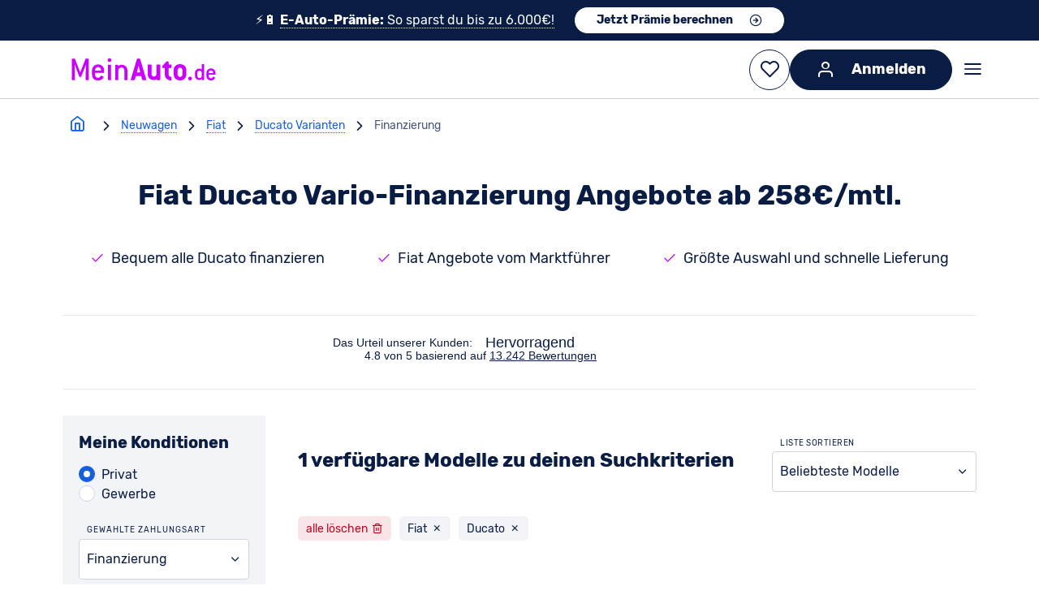

--- FILE ---
content_type: text/css
request_url: https://assets.meinauto.de/raw/upload/website/fonts/icomoon-equipment/style.css
body_size: 410
content:
@font-face{font-display:swap;font-style:normal;font-weight:400;font-family:icomoon-equipment;src:url("https://assets.meinauto.de/raw/upload/website/fonts/icomoon-equipment/icomoon-equipment.woff2") format("woff2")}[class*=" icon-equipment-"],[class^=icon-equipment-]{font-family:icomoon-equipment!important;speak:none;font-style:normal;font-weight:400;font-variant:normal;text-transform:none;line-height:1;-webkit-font-smoothing:antialiased;-moz-osx-font-smoothing:grayscale}.icon-equipment-all-wheel-drive:before{content:"\e901"}.icon-equipment-alloy-wheels:before{content:"\e902"}.icon-equipment-automatik:before{content:"\e900"}.icon-equipment-battery_load:before{content:"\e903"}.icon-equipment-benzin1:before{content:"\e904"}.icon-equipment-benzin:before{content:"\e905"}.icon-equipment-bluetooth:before{content:"\e906"}.icon-equipment-car:before{content:"\e907"}.icon-equipment-car-frontal:before{content:"\e908"}.icon-equipment-car-plus:before{content:"\e909"}.icon-equipment-cloud-dust:before{content:"\e90a"}.icon-equipment-color-palette:before{content:"\e90b"}.icon-equipment-cruise-control:before{content:"\e90c"}.icon-equipment-diesel:before{content:"\e90d"}.icon-equipment-dimension:before{content:"\e90e"}.icon-equipment-distance-controll:before{content:"\e90f"}.icon-equipment-door:before{content:"\e911"}.icon-equipment-drive:before{content:"\e912"}.icon-equipment-elektro:before{content:"\e918"}.icon-equipment-electro:before{content:"\e919"}.icon-equipment-engine:before{content:"\e913"}.icon-equipment-equipment:before{content:"\e914"}.icon-equipment-eur-6:before{content:"\e916"}.icon-equipment-fire:before{content:"\e917"}.icon-equipment-fog-lights:before{content:"\e91a"}.icon-equipment-front-wheel-drive:before{content:"\e91b"}.icon-equipment-gas:before{content:"\e91c"}.icon-equipment-gift-open:before{content:"\e91d"}.icon-equipment-heart-filled:before{content:"\e91e"}.icon-equipment-heated-seat:before{content:"\e91f"}.icon-equipment-hight:before{content:"\e920"}.icon-equipment-hybrid:before{content:"\e921"}.icon-equipment-hybrid1:before{content:"\e922"}.icon-equipment-lane-departure:before{content:"\e923"}.icon-equipment-leather:before{content:"\e924"}.icon-equipment-length:before{content:"\e915"}.icon-equipment-light-sensor:before{content:"\e925"}.icon-equipment-manuell:before{content:"\e926"}.icon-equipment-manuell-2:before{content:"\e927"}.icon-equipment-money:before{content:"\e928"}.icon-equipment-navigation:before{content:"\e929"}.icon-equipment-palme:before{content:"\e92a"}.icon-equipment-panoramic-roof:before{content:"\e92b"}.icon-equipment-parking-assistant:before{content:"\e92c"}.icon-equipment-parking-heater:before{content:"\e92d"}.icon-equipment-radio:before{content:"\e92e"}.icon-equipment-rain-sensor:before{content:"\e92f"}.icon-equipment-rear-drive:before{content:"\e930"}.icon-equipment-ruecktrittversicherung:before{content:"\e931"}.icon-equipment-safety-equipment:before{content:"\e932"}.icon-equipment-schutzbrief:before{content:"\e933"}.icon-equipment-seat:before{content:"\e934"}.icon-equipment-seat-up-down:before{content:"\e935"}.icon-equipment-snow:before{content:"\e936"}.icon-equipment-soundsystem:before{content:"\e910"}.icon-equipment-spanner:before{content:"\e937"}.icon-equipment-special-feature:before{content:"\e938"}.icon-equipment-speed:before{content:"\e939"}.icon-equipment-speed_max:before{content:"\e93a"}.icon-equipment-speed_up:before{content:"\e93b"}.icon-equipment-star:before{content:"\e93c"}.icon-equipment-star-filled:before{content:"\e93d"}.icon-equipment-star-half-filled:before{content:"\e93e"}.icon-equipment-start-stop:before{content:"\e93f"}.icon-equipment-tires:before{content:"\e940"}.icon-equipment-trailer-coupling:before{content:"\e941"}.icon-equipment-trailer-hitch:before{content:"\e942"}.icon-equipment-transparenz:before{content:"\e943"}.icon-equipment-versicherungsschutz:before{content:"\e944"}.icon-equipment-width:before{content:"\e945"}.icon-equipment-window_up_down:before{content:"\e946"}.icon-equipment-all-weather-tyres:before{content:"\e947"}.icon-equipment-summer-tyres:before{content:"\e948"}.icon-equipment-winter-tyres:before{content:"\e949"}.icon-equipment-car-crash:before{content:"\e94a"}.icon-equipment-isofix:before{content:"\e94b"}.icon-equipment-used-car:before {content: "\e94c";}


--- FILE ---
content_type: application/javascript; charset=UTF-8
request_url: https://www.meinauto.de/js/chunk-vendors~62ab6885.fdefdd5d.js
body_size: 11879
content:
(window["webpackJsonp"]=window["webpackJsonp"]||[]).push([["chunk-vendors~62ab6885"],{"0b64":function(t,i){function r(t){t=t||{},this.ms=t.min||100,this.max=t.max||1e4,this.factor=t.factor||2,this.jitter=t.jitter>0&&t.jitter<=1?t.jitter:0,this.attempts=0}t.exports=r,r.prototype.duration=function(){var t=this.ms*Math.pow(this.factor,this.attempts++);if(this.jitter){var i=Math.random(),r=Math.floor(i*this.jitter*t);t=0==(1&Math.floor(10*i))?t-r:t+r}return 0|Math.min(t,this.max)},r.prototype.reset=function(){this.attempts=0},r.prototype.setMin=function(t){this.ms=t},r.prototype.setMax=function(t){this.max=t},r.prototype.setJitter=function(t){this.jitter=t}},"1fb5":function(t,i,r){"use strict";i.byteLength=l,i.toByteArray=f,i.fromByteArray=M;for(var n=[],h=[],e="undefined"!==typeof Uint8Array?Uint8Array:Array,o="ABCDEFGHIJKLMNOPQRSTUVWXYZabcdefghijklmnopqrstuvwxyz0123456789+/",s=0,u=o.length;s<u;++s)n[s]=o[s],h[o.charCodeAt(s)]=s;function a(t){var i=t.length;if(i%4>0)throw new Error("Invalid string. Length must be a multiple of 4");var r=t.indexOf("=");-1===r&&(r=i);var n=r===i?0:4-r%4;return[r,n]}function l(t){var i=a(t),r=i[0],n=i[1];return 3*(r+n)/4-n}function m(t,i,r){return 3*(i+r)/4-r}function f(t){var i,r,n=a(t),o=n[0],s=n[1],u=new e(m(t,o,s)),l=0,f=s>0?o-4:o;for(r=0;r<f;r+=4)i=h[t.charCodeAt(r)]<<18|h[t.charCodeAt(r+1)]<<12|h[t.charCodeAt(r+2)]<<6|h[t.charCodeAt(r+3)],u[l++]=i>>16&255,u[l++]=i>>8&255,u[l++]=255&i;return 2===s&&(i=h[t.charCodeAt(r)]<<2|h[t.charCodeAt(r+1)]>>4,u[l++]=255&i),1===s&&(i=h[t.charCodeAt(r)]<<10|h[t.charCodeAt(r+1)]<<4|h[t.charCodeAt(r+2)]>>2,u[l++]=i>>8&255,u[l++]=255&i),u}function d(t){return n[t>>18&63]+n[t>>12&63]+n[t>>6&63]+n[63&t]}function p(t,i,r){for(var n,h=[],e=i;e<r;e+=3)n=(t[e]<<16&16711680)+(t[e+1]<<8&65280)+(255&t[e+2]),h.push(d(n));return h.join("")}function M(t){for(var i,r=t.length,h=r%3,e=[],o=16383,s=0,u=r-h;s<u;s+=o)e.push(p(t,s,s+o>u?u:s+o));return 1===h?(i=t[r-1],e.push(n[i>>2]+n[i<<4&63]+"==")):2===h&&(i=(t[r-2]<<8)+t[r-1],e.push(n[i>>10]+n[i>>4&63]+n[i<<2&63]+"=")),e.join("")}h["-".charCodeAt(0)]=62,h["_".charCodeAt(0)]=63},"399f":function(t,i,r){(function(t){(function(t,i){"use strict";function n(t,i){if(!t)throw new Error(i||"Assertion failed")}function h(t,i){t.super_=i;var r=function(){};r.prototype=i.prototype,t.prototype=new r,t.prototype.constructor=t}function e(t,i,r){if(e.isBN(t))return t;this.negative=0,this.words=null,this.length=0,this.red=null,null!==t&&("le"!==i&&"be"!==i||(r=i,i=10),this._init(t||0,i||10,r||"be"))}var o;"object"===typeof t?t.exports=e:i.BN=e,e.BN=e,e.wordSize=26;try{o="undefined"!==typeof window&&"undefined"!==typeof window.Buffer?window.Buffer:r(5).Buffer}catch(B){}function s(t,i){var r=t.charCodeAt(i);return r>=65&&r<=70?r-55:r>=97&&r<=102?r-87:r-48&15}function u(t,i,r){var n=s(t,r);return r-1>=i&&(n|=s(t,r-1)<<4),n}function a(t,i,r,n){for(var h=0,e=Math.min(t.length,r),o=i;o<e;o++){var s=t.charCodeAt(o)-48;h*=n,h+=s>=49?s-49+10:s>=17?s-17+10:s}return h}e.isBN=function(t){return t instanceof e||null!==t&&"object"===typeof t&&t.constructor.wordSize===e.wordSize&&Array.isArray(t.words)},e.max=function(t,i){return t.cmp(i)>0?t:i},e.min=function(t,i){return t.cmp(i)<0?t:i},e.prototype._init=function(t,i,r){if("number"===typeof t)return this._initNumber(t,i,r);if("object"===typeof t)return this._initArray(t,i,r);"hex"===i&&(i=16),n(i===(0|i)&&i>=2&&i<=36),t=t.toString().replace(/\s+/g,"");var h=0;"-"===t[0]&&(h++,this.negative=1),h<t.length&&(16===i?this._parseHex(t,h,r):(this._parseBase(t,i,h),"le"===r&&this._initArray(this.toArray(),i,r)))},e.prototype._initNumber=function(t,i,r){t<0&&(this.negative=1,t=-t),t<67108864?(this.words=[67108863&t],this.length=1):t<4503599627370496?(this.words=[67108863&t,t/67108864&67108863],this.length=2):(n(t<9007199254740992),this.words=[67108863&t,t/67108864&67108863,1],this.length=3),"le"===r&&this._initArray(this.toArray(),i,r)},e.prototype._initArray=function(t,i,r){if(n("number"===typeof t.length),t.length<=0)return this.words=[0],this.length=1,this;this.length=Math.ceil(t.length/3),this.words=new Array(this.length);for(var h=0;h<this.length;h++)this.words[h]=0;var e,o,s=0;if("be"===r)for(h=t.length-1,e=0;h>=0;h-=3)o=t[h]|t[h-1]<<8|t[h-2]<<16,this.words[e]|=o<<s&67108863,this.words[e+1]=o>>>26-s&67108863,s+=24,s>=26&&(s-=26,e++);else if("le"===r)for(h=0,e=0;h<t.length;h+=3)o=t[h]|t[h+1]<<8|t[h+2]<<16,this.words[e]|=o<<s&67108863,this.words[e+1]=o>>>26-s&67108863,s+=24,s>=26&&(s-=26,e++);return this.strip()},e.prototype._parseHex=function(t,i,r){this.length=Math.ceil((t.length-i)/6),this.words=new Array(this.length);for(var n=0;n<this.length;n++)this.words[n]=0;var h,e=0,o=0;if("be"===r)for(n=t.length-1;n>=i;n-=2)h=u(t,i,n)<<e,this.words[o]|=67108863&h,e>=18?(e-=18,o+=1,this.words[o]|=h>>>26):e+=8;else{var s=t.length-i;for(n=s%2===0?i+1:i;n<t.length;n+=2)h=u(t,i,n)<<e,this.words[o]|=67108863&h,e>=18?(e-=18,o+=1,this.words[o]|=h>>>26):e+=8}this.strip()},e.prototype._parseBase=function(t,i,r){this.words=[0],this.length=1;for(var n=0,h=1;h<=67108863;h*=i)n++;n--,h=h/i|0;for(var e=t.length-r,o=e%n,s=Math.min(e,e-o)+r,u=0,l=r;l<s;l+=n)u=a(t,l,l+n,i),this.imuln(h),this.words[0]+u<67108864?this.words[0]+=u:this._iaddn(u);if(0!==o){var m=1;for(u=a(t,l,t.length,i),l=0;l<o;l++)m*=i;this.imuln(m),this.words[0]+u<67108864?this.words[0]+=u:this._iaddn(u)}this.strip()},e.prototype.copy=function(t){t.words=new Array(this.length);for(var i=0;i<this.length;i++)t.words[i]=this.words[i];t.length=this.length,t.negative=this.negative,t.red=this.red},e.prototype.clone=function(){var t=new e(null);return this.copy(t),t},e.prototype._expand=function(t){while(this.length<t)this.words[this.length++]=0;return this},e.prototype.strip=function(){while(this.length>1&&0===this.words[this.length-1])this.length--;return this._normSign()},e.prototype._normSign=function(){return 1===this.length&&0===this.words[0]&&(this.negative=0),this},e.prototype.inspect=function(){return(this.red?"<BN-R: ":"<BN: ")+this.toString(16)+">"};var l=["","0","00","000","0000","00000","000000","0000000","00000000","000000000","0000000000","00000000000","000000000000","0000000000000","00000000000000","000000000000000","0000000000000000","00000000000000000","000000000000000000","0000000000000000000","00000000000000000000","000000000000000000000","0000000000000000000000","00000000000000000000000","000000000000000000000000","0000000000000000000000000"],m=[0,0,25,16,12,11,10,9,8,8,7,7,7,7,6,6,6,6,6,6,6,5,5,5,5,5,5,5,5,5,5,5,5,5,5,5,5],f=[0,0,33554432,43046721,16777216,48828125,60466176,40353607,16777216,43046721,1e7,19487171,35831808,62748517,7529536,11390625,16777216,24137569,34012224,47045881,64e6,4084101,5153632,6436343,7962624,9765625,11881376,14348907,17210368,20511149,243e5,28629151,33554432,39135393,45435424,52521875,60466176];function d(t){for(var i=new Array(t.bitLength()),r=0;r<i.length;r++){var n=r/26|0,h=r%26;i[r]=(t.words[n]&1<<h)>>>h}return i}function p(t,i,r){r.negative=i.negative^t.negative;var n=t.length+i.length|0;r.length=n,n=n-1|0;var h=0|t.words[0],e=0|i.words[0],o=h*e,s=67108863&o,u=o/67108864|0;r.words[0]=s;for(var a=1;a<n;a++){for(var l=u>>>26,m=67108863&u,f=Math.min(a,i.length-1),d=Math.max(0,a-t.length+1);d<=f;d++){var p=a-d|0;h=0|t.words[p],e=0|i.words[d],o=h*e+m,l+=o/67108864|0,m=67108863&o}r.words[a]=0|m,u=0|l}return 0!==u?r.words[a]=0|u:r.length--,r.strip()}e.prototype.toString=function(t,i){var r;if(t=t||10,i=0|i||1,16===t||"hex"===t){r="";for(var h=0,e=0,o=0;o<this.length;o++){var s=this.words[o],u=(16777215&(s<<h|e)).toString(16);e=s>>>24-h&16777215,r=0!==e||o!==this.length-1?l[6-u.length]+u+r:u+r,h+=2,h>=26&&(h-=26,o--)}0!==e&&(r=e.toString(16)+r);while(r.length%i!==0)r="0"+r;return 0!==this.negative&&(r="-"+r),r}if(t===(0|t)&&t>=2&&t<=36){var a=m[t],d=f[t];r="";var p=this.clone();p.negative=0;while(!p.isZero()){var M=p.modn(d).toString(t);p=p.idivn(d),r=p.isZero()?M+r:l[a-M.length]+M+r}this.isZero()&&(r="0"+r);while(r.length%i!==0)r="0"+r;return 0!==this.negative&&(r="-"+r),r}n(!1,"Base should be between 2 and 36")},e.prototype.toNumber=function(){var t=this.words[0];return 2===this.length?t+=67108864*this.words[1]:3===this.length&&1===this.words[2]?t+=4503599627370496+67108864*this.words[1]:this.length>2&&n(!1,"Number can only safely store up to 53 bits"),0!==this.negative?-t:t},e.prototype.toJSON=function(){return this.toString(16)},e.prototype.toBuffer=function(t,i){return n("undefined"!==typeof o),this.toArrayLike(o,t,i)},e.prototype.toArray=function(t,i){return this.toArrayLike(Array,t,i)},e.prototype.toArrayLike=function(t,i,r){var h=this.byteLength(),e=r||Math.max(1,h);n(h<=e,"byte array longer than desired length"),n(e>0,"Requested array length <= 0"),this.strip();var o,s,u="le"===i,a=new t(e),l=this.clone();if(u){for(s=0;!l.isZero();s++)o=l.andln(255),l.iushrn(8),a[s]=o;for(;s<e;s++)a[s]=0}else{for(s=0;s<e-h;s++)a[s]=0;for(s=0;!l.isZero();s++)o=l.andln(255),l.iushrn(8),a[e-s-1]=o}return a},Math.clz32?e.prototype._countBits=function(t){return 32-Math.clz32(t)}:e.prototype._countBits=function(t){var i=t,r=0;return i>=4096&&(r+=13,i>>>=13),i>=64&&(r+=7,i>>>=7),i>=8&&(r+=4,i>>>=4),i>=2&&(r+=2,i>>>=2),r+i},e.prototype._zeroBits=function(t){if(0===t)return 26;var i=t,r=0;return 0===(8191&i)&&(r+=13,i>>>=13),0===(127&i)&&(r+=7,i>>>=7),0===(15&i)&&(r+=4,i>>>=4),0===(3&i)&&(r+=2,i>>>=2),0===(1&i)&&r++,r},e.prototype.bitLength=function(){var t=this.words[this.length-1],i=this._countBits(t);return 26*(this.length-1)+i},e.prototype.zeroBits=function(){if(this.isZero())return 0;for(var t=0,i=0;i<this.length;i++){var r=this._zeroBits(this.words[i]);if(t+=r,26!==r)break}return t},e.prototype.byteLength=function(){return Math.ceil(this.bitLength()/8)},e.prototype.toTwos=function(t){return 0!==this.negative?this.abs().inotn(t).iaddn(1):this.clone()},e.prototype.fromTwos=function(t){return this.testn(t-1)?this.notn(t).iaddn(1).ineg():this.clone()},e.prototype.isNeg=function(){return 0!==this.negative},e.prototype.neg=function(){return this.clone().ineg()},e.prototype.ineg=function(){return this.isZero()||(this.negative^=1),this},e.prototype.iuor=function(t){while(this.length<t.length)this.words[this.length++]=0;for(var i=0;i<t.length;i++)this.words[i]=this.words[i]|t.words[i];return this.strip()},e.prototype.ior=function(t){return n(0===(this.negative|t.negative)),this.iuor(t)},e.prototype.or=function(t){return this.length>t.length?this.clone().ior(t):t.clone().ior(this)},e.prototype.uor=function(t){return this.length>t.length?this.clone().iuor(t):t.clone().iuor(this)},e.prototype.iuand=function(t){var i;i=this.length>t.length?t:this;for(var r=0;r<i.length;r++)this.words[r]=this.words[r]&t.words[r];return this.length=i.length,this.strip()},e.prototype.iand=function(t){return n(0===(this.negative|t.negative)),this.iuand(t)},e.prototype.and=function(t){return this.length>t.length?this.clone().iand(t):t.clone().iand(this)},e.prototype.uand=function(t){return this.length>t.length?this.clone().iuand(t):t.clone().iuand(this)},e.prototype.iuxor=function(t){var i,r;this.length>t.length?(i=this,r=t):(i=t,r=this);for(var n=0;n<r.length;n++)this.words[n]=i.words[n]^r.words[n];if(this!==i)for(;n<i.length;n++)this.words[n]=i.words[n];return this.length=i.length,this.strip()},e.prototype.ixor=function(t){return n(0===(this.negative|t.negative)),this.iuxor(t)},e.prototype.xor=function(t){return this.length>t.length?this.clone().ixor(t):t.clone().ixor(this)},e.prototype.uxor=function(t){return this.length>t.length?this.clone().iuxor(t):t.clone().iuxor(this)},e.prototype.inotn=function(t){n("number"===typeof t&&t>=0);var i=0|Math.ceil(t/26),r=t%26;this._expand(i),r>0&&i--;for(var h=0;h<i;h++)this.words[h]=67108863&~this.words[h];return r>0&&(this.words[h]=~this.words[h]&67108863>>26-r),this.strip()},e.prototype.notn=function(t){return this.clone().inotn(t)},e.prototype.setn=function(t,i){n("number"===typeof t&&t>=0);var r=t/26|0,h=t%26;return this._expand(r+1),this.words[r]=i?this.words[r]|1<<h:this.words[r]&~(1<<h),this.strip()},e.prototype.iadd=function(t){var i,r,n;if(0!==this.negative&&0===t.negative)return this.negative=0,i=this.isub(t),this.negative^=1,this._normSign();if(0===this.negative&&0!==t.negative)return t.negative=0,i=this.isub(t),t.negative=1,i._normSign();this.length>t.length?(r=this,n=t):(r=t,n=this);for(var h=0,e=0;e<n.length;e++)i=(0|r.words[e])+(0|n.words[e])+h,this.words[e]=67108863&i,h=i>>>26;for(;0!==h&&e<r.length;e++)i=(0|r.words[e])+h,this.words[e]=67108863&i,h=i>>>26;if(this.length=r.length,0!==h)this.words[this.length]=h,this.length++;else if(r!==this)for(;e<r.length;e++)this.words[e]=r.words[e];return this},e.prototype.add=function(t){var i;return 0!==t.negative&&0===this.negative?(t.negative=0,i=this.sub(t),t.negative^=1,i):0===t.negative&&0!==this.negative?(this.negative=0,i=t.sub(this),this.negative=1,i):this.length>t.length?this.clone().iadd(t):t.clone().iadd(this)},e.prototype.isub=function(t){if(0!==t.negative){t.negative=0;var i=this.iadd(t);return t.negative=1,i._normSign()}if(0!==this.negative)return this.negative=0,this.iadd(t),this.negative=1,this._normSign();var r,n,h=this.cmp(t);if(0===h)return this.negative=0,this.length=1,this.words[0]=0,this;h>0?(r=this,n=t):(r=t,n=this);for(var e=0,o=0;o<n.length;o++)i=(0|r.words[o])-(0|n.words[o])+e,e=i>>26,this.words[o]=67108863&i;for(;0!==e&&o<r.length;o++)i=(0|r.words[o])+e,e=i>>26,this.words[o]=67108863&i;if(0===e&&o<r.length&&r!==this)for(;o<r.length;o++)this.words[o]=r.words[o];return this.length=Math.max(this.length,o),r!==this&&(this.negative=1),this.strip()},e.prototype.sub=function(t){return this.clone().isub(t)};var M=function(t,i,r){var n,h,e,o=t.words,s=i.words,u=r.words,a=0,l=0|o[0],m=8191&l,f=l>>>13,d=0|o[1],p=8191&d,M=d>>>13,v=0|o[2],c=8191&v,g=v>>>13,w=0|o[3],y=8191&w,b=w>>>13,_=0|o[4],A=8191&_,k=_>>>13,x=0|o[5],S=8191&x,B=x>>>13,Z=0|o[6],R=8191&Z,q=Z>>>13,N=0|o[7],L=8191&N,j=N>>>13,C=0|o[8],I=8191&C,z=C>>>13,E=0|o[9],T=8191&E,O=E>>>13,J=0|s[0],K=8191&J,P=J>>>13,F=0|s[1],U=8191&F,D=F>>>13,H=0|s[2],G=8191&H,Q=H>>>13,V=0|s[3],W=8191&V,X=V>>>13,Y=0|s[4],$=8191&Y,tt=Y>>>13,it=0|s[5],rt=8191&it,nt=it>>>13,ht=0|s[6],et=8191&ht,ot=ht>>>13,st=0|s[7],ut=8191&st,at=st>>>13,lt=0|s[8],mt=8191&lt,ft=lt>>>13,dt=0|s[9],pt=8191&dt,Mt=dt>>>13;r.negative=t.negative^i.negative,r.length=19,n=Math.imul(m,K),h=Math.imul(m,P),h=h+Math.imul(f,K)|0,e=Math.imul(f,P);var vt=(a+n|0)+((8191&h)<<13)|0;a=(e+(h>>>13)|0)+(vt>>>26)|0,vt&=67108863,n=Math.imul(p,K),h=Math.imul(p,P),h=h+Math.imul(M,K)|0,e=Math.imul(M,P),n=n+Math.imul(m,U)|0,h=h+Math.imul(m,D)|0,h=h+Math.imul(f,U)|0,e=e+Math.imul(f,D)|0;var ct=(a+n|0)+((8191&h)<<13)|0;a=(e+(h>>>13)|0)+(ct>>>26)|0,ct&=67108863,n=Math.imul(c,K),h=Math.imul(c,P),h=h+Math.imul(g,K)|0,e=Math.imul(g,P),n=n+Math.imul(p,U)|0,h=h+Math.imul(p,D)|0,h=h+Math.imul(M,U)|0,e=e+Math.imul(M,D)|0,n=n+Math.imul(m,G)|0,h=h+Math.imul(m,Q)|0,h=h+Math.imul(f,G)|0,e=e+Math.imul(f,Q)|0;var gt=(a+n|0)+((8191&h)<<13)|0;a=(e+(h>>>13)|0)+(gt>>>26)|0,gt&=67108863,n=Math.imul(y,K),h=Math.imul(y,P),h=h+Math.imul(b,K)|0,e=Math.imul(b,P),n=n+Math.imul(c,U)|0,h=h+Math.imul(c,D)|0,h=h+Math.imul(g,U)|0,e=e+Math.imul(g,D)|0,n=n+Math.imul(p,G)|0,h=h+Math.imul(p,Q)|0,h=h+Math.imul(M,G)|0,e=e+Math.imul(M,Q)|0,n=n+Math.imul(m,W)|0,h=h+Math.imul(m,X)|0,h=h+Math.imul(f,W)|0,e=e+Math.imul(f,X)|0;var wt=(a+n|0)+((8191&h)<<13)|0;a=(e+(h>>>13)|0)+(wt>>>26)|0,wt&=67108863,n=Math.imul(A,K),h=Math.imul(A,P),h=h+Math.imul(k,K)|0,e=Math.imul(k,P),n=n+Math.imul(y,U)|0,h=h+Math.imul(y,D)|0,h=h+Math.imul(b,U)|0,e=e+Math.imul(b,D)|0,n=n+Math.imul(c,G)|0,h=h+Math.imul(c,Q)|0,h=h+Math.imul(g,G)|0,e=e+Math.imul(g,Q)|0,n=n+Math.imul(p,W)|0,h=h+Math.imul(p,X)|0,h=h+Math.imul(M,W)|0,e=e+Math.imul(M,X)|0,n=n+Math.imul(m,$)|0,h=h+Math.imul(m,tt)|0,h=h+Math.imul(f,$)|0,e=e+Math.imul(f,tt)|0;var yt=(a+n|0)+((8191&h)<<13)|0;a=(e+(h>>>13)|0)+(yt>>>26)|0,yt&=67108863,n=Math.imul(S,K),h=Math.imul(S,P),h=h+Math.imul(B,K)|0,e=Math.imul(B,P),n=n+Math.imul(A,U)|0,h=h+Math.imul(A,D)|0,h=h+Math.imul(k,U)|0,e=e+Math.imul(k,D)|0,n=n+Math.imul(y,G)|0,h=h+Math.imul(y,Q)|0,h=h+Math.imul(b,G)|0,e=e+Math.imul(b,Q)|0,n=n+Math.imul(c,W)|0,h=h+Math.imul(c,X)|0,h=h+Math.imul(g,W)|0,e=e+Math.imul(g,X)|0,n=n+Math.imul(p,$)|0,h=h+Math.imul(p,tt)|0,h=h+Math.imul(M,$)|0,e=e+Math.imul(M,tt)|0,n=n+Math.imul(m,rt)|0,h=h+Math.imul(m,nt)|0,h=h+Math.imul(f,rt)|0,e=e+Math.imul(f,nt)|0;var bt=(a+n|0)+((8191&h)<<13)|0;a=(e+(h>>>13)|0)+(bt>>>26)|0,bt&=67108863,n=Math.imul(R,K),h=Math.imul(R,P),h=h+Math.imul(q,K)|0,e=Math.imul(q,P),n=n+Math.imul(S,U)|0,h=h+Math.imul(S,D)|0,h=h+Math.imul(B,U)|0,e=e+Math.imul(B,D)|0,n=n+Math.imul(A,G)|0,h=h+Math.imul(A,Q)|0,h=h+Math.imul(k,G)|0,e=e+Math.imul(k,Q)|0,n=n+Math.imul(y,W)|0,h=h+Math.imul(y,X)|0,h=h+Math.imul(b,W)|0,e=e+Math.imul(b,X)|0,n=n+Math.imul(c,$)|0,h=h+Math.imul(c,tt)|0,h=h+Math.imul(g,$)|0,e=e+Math.imul(g,tt)|0,n=n+Math.imul(p,rt)|0,h=h+Math.imul(p,nt)|0,h=h+Math.imul(M,rt)|0,e=e+Math.imul(M,nt)|0,n=n+Math.imul(m,et)|0,h=h+Math.imul(m,ot)|0,h=h+Math.imul(f,et)|0,e=e+Math.imul(f,ot)|0;var _t=(a+n|0)+((8191&h)<<13)|0;a=(e+(h>>>13)|0)+(_t>>>26)|0,_t&=67108863,n=Math.imul(L,K),h=Math.imul(L,P),h=h+Math.imul(j,K)|0,e=Math.imul(j,P),n=n+Math.imul(R,U)|0,h=h+Math.imul(R,D)|0,h=h+Math.imul(q,U)|0,e=e+Math.imul(q,D)|0,n=n+Math.imul(S,G)|0,h=h+Math.imul(S,Q)|0,h=h+Math.imul(B,G)|0,e=e+Math.imul(B,Q)|0,n=n+Math.imul(A,W)|0,h=h+Math.imul(A,X)|0,h=h+Math.imul(k,W)|0,e=e+Math.imul(k,X)|0,n=n+Math.imul(y,$)|0,h=h+Math.imul(y,tt)|0,h=h+Math.imul(b,$)|0,e=e+Math.imul(b,tt)|0,n=n+Math.imul(c,rt)|0,h=h+Math.imul(c,nt)|0,h=h+Math.imul(g,rt)|0,e=e+Math.imul(g,nt)|0,n=n+Math.imul(p,et)|0,h=h+Math.imul(p,ot)|0,h=h+Math.imul(M,et)|0,e=e+Math.imul(M,ot)|0,n=n+Math.imul(m,ut)|0,h=h+Math.imul(m,at)|0,h=h+Math.imul(f,ut)|0,e=e+Math.imul(f,at)|0;var At=(a+n|0)+((8191&h)<<13)|0;a=(e+(h>>>13)|0)+(At>>>26)|0,At&=67108863,n=Math.imul(I,K),h=Math.imul(I,P),h=h+Math.imul(z,K)|0,e=Math.imul(z,P),n=n+Math.imul(L,U)|0,h=h+Math.imul(L,D)|0,h=h+Math.imul(j,U)|0,e=e+Math.imul(j,D)|0,n=n+Math.imul(R,G)|0,h=h+Math.imul(R,Q)|0,h=h+Math.imul(q,G)|0,e=e+Math.imul(q,Q)|0,n=n+Math.imul(S,W)|0,h=h+Math.imul(S,X)|0,h=h+Math.imul(B,W)|0,e=e+Math.imul(B,X)|0,n=n+Math.imul(A,$)|0,h=h+Math.imul(A,tt)|0,h=h+Math.imul(k,$)|0,e=e+Math.imul(k,tt)|0,n=n+Math.imul(y,rt)|0,h=h+Math.imul(y,nt)|0,h=h+Math.imul(b,rt)|0,e=e+Math.imul(b,nt)|0,n=n+Math.imul(c,et)|0,h=h+Math.imul(c,ot)|0,h=h+Math.imul(g,et)|0,e=e+Math.imul(g,ot)|0,n=n+Math.imul(p,ut)|0,h=h+Math.imul(p,at)|0,h=h+Math.imul(M,ut)|0,e=e+Math.imul(M,at)|0,n=n+Math.imul(m,mt)|0,h=h+Math.imul(m,ft)|0,h=h+Math.imul(f,mt)|0,e=e+Math.imul(f,ft)|0;var kt=(a+n|0)+((8191&h)<<13)|0;a=(e+(h>>>13)|0)+(kt>>>26)|0,kt&=67108863,n=Math.imul(T,K),h=Math.imul(T,P),h=h+Math.imul(O,K)|0,e=Math.imul(O,P),n=n+Math.imul(I,U)|0,h=h+Math.imul(I,D)|0,h=h+Math.imul(z,U)|0,e=e+Math.imul(z,D)|0,n=n+Math.imul(L,G)|0,h=h+Math.imul(L,Q)|0,h=h+Math.imul(j,G)|0,e=e+Math.imul(j,Q)|0,n=n+Math.imul(R,W)|0,h=h+Math.imul(R,X)|0,h=h+Math.imul(q,W)|0,e=e+Math.imul(q,X)|0,n=n+Math.imul(S,$)|0,h=h+Math.imul(S,tt)|0,h=h+Math.imul(B,$)|0,e=e+Math.imul(B,tt)|0,n=n+Math.imul(A,rt)|0,h=h+Math.imul(A,nt)|0,h=h+Math.imul(k,rt)|0,e=e+Math.imul(k,nt)|0,n=n+Math.imul(y,et)|0,h=h+Math.imul(y,ot)|0,h=h+Math.imul(b,et)|0,e=e+Math.imul(b,ot)|0,n=n+Math.imul(c,ut)|0,h=h+Math.imul(c,at)|0,h=h+Math.imul(g,ut)|0,e=e+Math.imul(g,at)|0,n=n+Math.imul(p,mt)|0,h=h+Math.imul(p,ft)|0,h=h+Math.imul(M,mt)|0,e=e+Math.imul(M,ft)|0,n=n+Math.imul(m,pt)|0,h=h+Math.imul(m,Mt)|0,h=h+Math.imul(f,pt)|0,e=e+Math.imul(f,Mt)|0;var xt=(a+n|0)+((8191&h)<<13)|0;a=(e+(h>>>13)|0)+(xt>>>26)|0,xt&=67108863,n=Math.imul(T,U),h=Math.imul(T,D),h=h+Math.imul(O,U)|0,e=Math.imul(O,D),n=n+Math.imul(I,G)|0,h=h+Math.imul(I,Q)|0,h=h+Math.imul(z,G)|0,e=e+Math.imul(z,Q)|0,n=n+Math.imul(L,W)|0,h=h+Math.imul(L,X)|0,h=h+Math.imul(j,W)|0,e=e+Math.imul(j,X)|0,n=n+Math.imul(R,$)|0,h=h+Math.imul(R,tt)|0,h=h+Math.imul(q,$)|0,e=e+Math.imul(q,tt)|0,n=n+Math.imul(S,rt)|0,h=h+Math.imul(S,nt)|0,h=h+Math.imul(B,rt)|0,e=e+Math.imul(B,nt)|0,n=n+Math.imul(A,et)|0,h=h+Math.imul(A,ot)|0,h=h+Math.imul(k,et)|0,e=e+Math.imul(k,ot)|0,n=n+Math.imul(y,ut)|0,h=h+Math.imul(y,at)|0,h=h+Math.imul(b,ut)|0,e=e+Math.imul(b,at)|0,n=n+Math.imul(c,mt)|0,h=h+Math.imul(c,ft)|0,h=h+Math.imul(g,mt)|0,e=e+Math.imul(g,ft)|0,n=n+Math.imul(p,pt)|0,h=h+Math.imul(p,Mt)|0,h=h+Math.imul(M,pt)|0,e=e+Math.imul(M,Mt)|0;var St=(a+n|0)+((8191&h)<<13)|0;a=(e+(h>>>13)|0)+(St>>>26)|0,St&=67108863,n=Math.imul(T,G),h=Math.imul(T,Q),h=h+Math.imul(O,G)|0,e=Math.imul(O,Q),n=n+Math.imul(I,W)|0,h=h+Math.imul(I,X)|0,h=h+Math.imul(z,W)|0,e=e+Math.imul(z,X)|0,n=n+Math.imul(L,$)|0,h=h+Math.imul(L,tt)|0,h=h+Math.imul(j,$)|0,e=e+Math.imul(j,tt)|0,n=n+Math.imul(R,rt)|0,h=h+Math.imul(R,nt)|0,h=h+Math.imul(q,rt)|0,e=e+Math.imul(q,nt)|0,n=n+Math.imul(S,et)|0,h=h+Math.imul(S,ot)|0,h=h+Math.imul(B,et)|0,e=e+Math.imul(B,ot)|0,n=n+Math.imul(A,ut)|0,h=h+Math.imul(A,at)|0,h=h+Math.imul(k,ut)|0,e=e+Math.imul(k,at)|0,n=n+Math.imul(y,mt)|0,h=h+Math.imul(y,ft)|0,h=h+Math.imul(b,mt)|0,e=e+Math.imul(b,ft)|0,n=n+Math.imul(c,pt)|0,h=h+Math.imul(c,Mt)|0,h=h+Math.imul(g,pt)|0,e=e+Math.imul(g,Mt)|0;var Bt=(a+n|0)+((8191&h)<<13)|0;a=(e+(h>>>13)|0)+(Bt>>>26)|0,Bt&=67108863,n=Math.imul(T,W),h=Math.imul(T,X),h=h+Math.imul(O,W)|0,e=Math.imul(O,X),n=n+Math.imul(I,$)|0,h=h+Math.imul(I,tt)|0,h=h+Math.imul(z,$)|0,e=e+Math.imul(z,tt)|0,n=n+Math.imul(L,rt)|0,h=h+Math.imul(L,nt)|0,h=h+Math.imul(j,rt)|0,e=e+Math.imul(j,nt)|0,n=n+Math.imul(R,et)|0,h=h+Math.imul(R,ot)|0,h=h+Math.imul(q,et)|0,e=e+Math.imul(q,ot)|0,n=n+Math.imul(S,ut)|0,h=h+Math.imul(S,at)|0,h=h+Math.imul(B,ut)|0,e=e+Math.imul(B,at)|0,n=n+Math.imul(A,mt)|0,h=h+Math.imul(A,ft)|0,h=h+Math.imul(k,mt)|0,e=e+Math.imul(k,ft)|0,n=n+Math.imul(y,pt)|0,h=h+Math.imul(y,Mt)|0,h=h+Math.imul(b,pt)|0,e=e+Math.imul(b,Mt)|0;var Zt=(a+n|0)+((8191&h)<<13)|0;a=(e+(h>>>13)|0)+(Zt>>>26)|0,Zt&=67108863,n=Math.imul(T,$),h=Math.imul(T,tt),h=h+Math.imul(O,$)|0,e=Math.imul(O,tt),n=n+Math.imul(I,rt)|0,h=h+Math.imul(I,nt)|0,h=h+Math.imul(z,rt)|0,e=e+Math.imul(z,nt)|0,n=n+Math.imul(L,et)|0,h=h+Math.imul(L,ot)|0,h=h+Math.imul(j,et)|0,e=e+Math.imul(j,ot)|0,n=n+Math.imul(R,ut)|0,h=h+Math.imul(R,at)|0,h=h+Math.imul(q,ut)|0,e=e+Math.imul(q,at)|0,n=n+Math.imul(S,mt)|0,h=h+Math.imul(S,ft)|0,h=h+Math.imul(B,mt)|0,e=e+Math.imul(B,ft)|0,n=n+Math.imul(A,pt)|0,h=h+Math.imul(A,Mt)|0,h=h+Math.imul(k,pt)|0,e=e+Math.imul(k,Mt)|0;var Rt=(a+n|0)+((8191&h)<<13)|0;a=(e+(h>>>13)|0)+(Rt>>>26)|0,Rt&=67108863,n=Math.imul(T,rt),h=Math.imul(T,nt),h=h+Math.imul(O,rt)|0,e=Math.imul(O,nt),n=n+Math.imul(I,et)|0,h=h+Math.imul(I,ot)|0,h=h+Math.imul(z,et)|0,e=e+Math.imul(z,ot)|0,n=n+Math.imul(L,ut)|0,h=h+Math.imul(L,at)|0,h=h+Math.imul(j,ut)|0,e=e+Math.imul(j,at)|0,n=n+Math.imul(R,mt)|0,h=h+Math.imul(R,ft)|0,h=h+Math.imul(q,mt)|0,e=e+Math.imul(q,ft)|0,n=n+Math.imul(S,pt)|0,h=h+Math.imul(S,Mt)|0,h=h+Math.imul(B,pt)|0,e=e+Math.imul(B,Mt)|0;var qt=(a+n|0)+((8191&h)<<13)|0;a=(e+(h>>>13)|0)+(qt>>>26)|0,qt&=67108863,n=Math.imul(T,et),h=Math.imul(T,ot),h=h+Math.imul(O,et)|0,e=Math.imul(O,ot),n=n+Math.imul(I,ut)|0,h=h+Math.imul(I,at)|0,h=h+Math.imul(z,ut)|0,e=e+Math.imul(z,at)|0,n=n+Math.imul(L,mt)|0,h=h+Math.imul(L,ft)|0,h=h+Math.imul(j,mt)|0,e=e+Math.imul(j,ft)|0,n=n+Math.imul(R,pt)|0,h=h+Math.imul(R,Mt)|0,h=h+Math.imul(q,pt)|0,e=e+Math.imul(q,Mt)|0;var Nt=(a+n|0)+((8191&h)<<13)|0;a=(e+(h>>>13)|0)+(Nt>>>26)|0,Nt&=67108863,n=Math.imul(T,ut),h=Math.imul(T,at),h=h+Math.imul(O,ut)|0,e=Math.imul(O,at),n=n+Math.imul(I,mt)|0,h=h+Math.imul(I,ft)|0,h=h+Math.imul(z,mt)|0,e=e+Math.imul(z,ft)|0,n=n+Math.imul(L,pt)|0,h=h+Math.imul(L,Mt)|0,h=h+Math.imul(j,pt)|0,e=e+Math.imul(j,Mt)|0;var Lt=(a+n|0)+((8191&h)<<13)|0;a=(e+(h>>>13)|0)+(Lt>>>26)|0,Lt&=67108863,n=Math.imul(T,mt),h=Math.imul(T,ft),h=h+Math.imul(O,mt)|0,e=Math.imul(O,ft),n=n+Math.imul(I,pt)|0,h=h+Math.imul(I,Mt)|0,h=h+Math.imul(z,pt)|0,e=e+Math.imul(z,Mt)|0;var jt=(a+n|0)+((8191&h)<<13)|0;a=(e+(h>>>13)|0)+(jt>>>26)|0,jt&=67108863,n=Math.imul(T,pt),h=Math.imul(T,Mt),h=h+Math.imul(O,pt)|0,e=Math.imul(O,Mt);var Ct=(a+n|0)+((8191&h)<<13)|0;return a=(e+(h>>>13)|0)+(Ct>>>26)|0,Ct&=67108863,u[0]=vt,u[1]=ct,u[2]=gt,u[3]=wt,u[4]=yt,u[5]=bt,u[6]=_t,u[7]=At,u[8]=kt,u[9]=xt,u[10]=St,u[11]=Bt,u[12]=Zt,u[13]=Rt,u[14]=qt,u[15]=Nt,u[16]=Lt,u[17]=jt,u[18]=Ct,0!==a&&(u[19]=a,r.length++),r};function v(t,i,r){r.negative=i.negative^t.negative,r.length=t.length+i.length;for(var n=0,h=0,e=0;e<r.length-1;e++){var o=h;h=0;for(var s=67108863&n,u=Math.min(e,i.length-1),a=Math.max(0,e-t.length+1);a<=u;a++){var l=e-a,m=0|t.words[l],f=0|i.words[a],d=m*f,p=67108863&d;o=o+(d/67108864|0)|0,p=p+s|0,s=67108863&p,o=o+(p>>>26)|0,h+=o>>>26,o&=67108863}r.words[e]=s,n=o,o=h}return 0!==n?r.words[e]=n:r.length--,r.strip()}function c(t,i,r){var n=new g;return n.mulp(t,i,r)}function g(t,i){this.x=t,this.y=i}Math.imul||(M=p),e.prototype.mulTo=function(t,i){var r,n=this.length+t.length;return r=10===this.length&&10===t.length?M(this,t,i):n<63?p(this,t,i):n<1024?v(this,t,i):c(this,t,i),r},g.prototype.makeRBT=function(t){for(var i=new Array(t),r=e.prototype._countBits(t)-1,n=0;n<t;n++)i[n]=this.revBin(n,r,t);return i},g.prototype.revBin=function(t,i,r){if(0===t||t===r-1)return t;for(var n=0,h=0;h<i;h++)n|=(1&t)<<i-h-1,t>>=1;return n},g.prototype.permute=function(t,i,r,n,h,e){for(var o=0;o<e;o++)n[o]=i[t[o]],h[o]=r[t[o]]},g.prototype.transform=function(t,i,r,n,h,e){this.permute(e,t,i,r,n,h);for(var o=1;o<h;o<<=1)for(var s=o<<1,u=Math.cos(2*Math.PI/s),a=Math.sin(2*Math.PI/s),l=0;l<h;l+=s)for(var m=u,f=a,d=0;d<o;d++){var p=r[l+d],M=n[l+d],v=r[l+d+o],c=n[l+d+o],g=m*v-f*c;c=m*c+f*v,v=g,r[l+d]=p+v,n[l+d]=M+c,r[l+d+o]=p-v,n[l+d+o]=M-c,d!==s&&(g=u*m-a*f,f=u*f+a*m,m=g)}},g.prototype.guessLen13b=function(t,i){var r=1|Math.max(i,t),n=1&r,h=0;for(r=r/2|0;r;r>>>=1)h++;return 1<<h+1+n},g.prototype.conjugate=function(t,i,r){if(!(r<=1))for(var n=0;n<r/2;n++){var h=t[n];t[n]=t[r-n-1],t[r-n-1]=h,h=i[n],i[n]=-i[r-n-1],i[r-n-1]=-h}},g.prototype.normalize13b=function(t,i){for(var r=0,n=0;n<i/2;n++){var h=8192*Math.round(t[2*n+1]/i)+Math.round(t[2*n]/i)+r;t[n]=67108863&h,r=h<67108864?0:h/67108864|0}return t},g.prototype.convert13b=function(t,i,r,h){for(var e=0,o=0;o<i;o++)e+=0|t[o],r[2*o]=8191&e,e>>>=13,r[2*o+1]=8191&e,e>>>=13;for(o=2*i;o<h;++o)r[o]=0;n(0===e),n(0===(-8192&e))},g.prototype.stub=function(t){for(var i=new Array(t),r=0;r<t;r++)i[r]=0;return i},g.prototype.mulp=function(t,i,r){var n=2*this.guessLen13b(t.length,i.length),h=this.makeRBT(n),e=this.stub(n),o=new Array(n),s=new Array(n),u=new Array(n),a=new Array(n),l=new Array(n),m=new Array(n),f=r.words;f.length=n,this.convert13b(t.words,t.length,o,n),this.convert13b(i.words,i.length,a,n),this.transform(o,e,s,u,n,h),this.transform(a,e,l,m,n,h);for(var d=0;d<n;d++){var p=s[d]*l[d]-u[d]*m[d];u[d]=s[d]*m[d]+u[d]*l[d],s[d]=p}return this.conjugate(s,u,n),this.transform(s,u,f,e,n,h),this.conjugate(f,e,n),this.normalize13b(f,n),r.negative=t.negative^i.negative,r.length=t.length+i.length,r.strip()},e.prototype.mul=function(t){var i=new e(null);return i.words=new Array(this.length+t.length),this.mulTo(t,i)},e.prototype.mulf=function(t){var i=new e(null);return i.words=new Array(this.length+t.length),c(this,t,i)},e.prototype.imul=function(t){return this.clone().mulTo(t,this)},e.prototype.imuln=function(t){n("number"===typeof t),n(t<67108864);for(var i=0,r=0;r<this.length;r++){var h=(0|this.words[r])*t,e=(67108863&h)+(67108863&i);i>>=26,i+=h/67108864|0,i+=e>>>26,this.words[r]=67108863&e}return 0!==i&&(this.words[r]=i,this.length++),this},e.prototype.muln=function(t){return this.clone().imuln(t)},e.prototype.sqr=function(){return this.mul(this)},e.prototype.isqr=function(){return this.imul(this.clone())},e.prototype.pow=function(t){var i=d(t);if(0===i.length)return new e(1);for(var r=this,n=0;n<i.length;n++,r=r.sqr())if(0!==i[n])break;if(++n<i.length)for(var h=r.sqr();n<i.length;n++,h=h.sqr())0!==i[n]&&(r=r.mul(h));return r},e.prototype.iushln=function(t){n("number"===typeof t&&t>=0);var i,r=t%26,h=(t-r)/26,e=67108863>>>26-r<<26-r;if(0!==r){var o=0;for(i=0;i<this.length;i++){var s=this.words[i]&e,u=(0|this.words[i])-s<<r;this.words[i]=u|o,o=s>>>26-r}o&&(this.words[i]=o,this.length++)}if(0!==h){for(i=this.length-1;i>=0;i--)this.words[i+h]=this.words[i];for(i=0;i<h;i++)this.words[i]=0;this.length+=h}return this.strip()},e.prototype.ishln=function(t){return n(0===this.negative),this.iushln(t)},e.prototype.iushrn=function(t,i,r){var h;n("number"===typeof t&&t>=0),h=i?(i-i%26)/26:0;var e=t%26,o=Math.min((t-e)/26,this.length),s=67108863^67108863>>>e<<e,u=r;if(h-=o,h=Math.max(0,h),u){for(var a=0;a<o;a++)u.words[a]=this.words[a];u.length=o}if(0===o);else if(this.length>o)for(this.length-=o,a=0;a<this.length;a++)this.words[a]=this.words[a+o];else this.words[0]=0,this.length=1;var l=0;for(a=this.length-1;a>=0&&(0!==l||a>=h);a--){var m=0|this.words[a];this.words[a]=l<<26-e|m>>>e,l=m&s}return u&&0!==l&&(u.words[u.length++]=l),0===this.length&&(this.words[0]=0,this.length=1),this.strip()},e.prototype.ishrn=function(t,i,r){return n(0===this.negative),this.iushrn(t,i,r)},e.prototype.shln=function(t){return this.clone().ishln(t)},e.prototype.ushln=function(t){return this.clone().iushln(t)},e.prototype.shrn=function(t){return this.clone().ishrn(t)},e.prototype.ushrn=function(t){return this.clone().iushrn(t)},e.prototype.testn=function(t){n("number"===typeof t&&t>=0);var i=t%26,r=(t-i)/26,h=1<<i;if(this.length<=r)return!1;var e=this.words[r];return!!(e&h)},e.prototype.imaskn=function(t){n("number"===typeof t&&t>=0);var i=t%26,r=(t-i)/26;if(n(0===this.negative,"imaskn works only with positive numbers"),this.length<=r)return this;if(0!==i&&r++,this.length=Math.min(r,this.length),0!==i){var h=67108863^67108863>>>i<<i;this.words[this.length-1]&=h}return this.strip()},e.prototype.maskn=function(t){return this.clone().imaskn(t)},e.prototype.iaddn=function(t){return n("number"===typeof t),n(t<67108864),t<0?this.isubn(-t):0!==this.negative?1===this.length&&(0|this.words[0])<t?(this.words[0]=t-(0|this.words[0]),this.negative=0,this):(this.negative=0,this.isubn(t),this.negative=1,this):this._iaddn(t)},e.prototype._iaddn=function(t){this.words[0]+=t;for(var i=0;i<this.length&&this.words[i]>=67108864;i++)this.words[i]-=67108864,i===this.length-1?this.words[i+1]=1:this.words[i+1]++;return this.length=Math.max(this.length,i+1),this},e.prototype.isubn=function(t){if(n("number"===typeof t),n(t<67108864),t<0)return this.iaddn(-t);if(0!==this.negative)return this.negative=0,this.iaddn(t),this.negative=1,this;if(this.words[0]-=t,1===this.length&&this.words[0]<0)this.words[0]=-this.words[0],this.negative=1;else for(var i=0;i<this.length&&this.words[i]<0;i++)this.words[i]+=67108864,this.words[i+1]-=1;return this.strip()},e.prototype.addn=function(t){return this.clone().iaddn(t)},e.prototype.subn=function(t){return this.clone().isubn(t)},e.prototype.iabs=function(){return this.negative=0,this},e.prototype.abs=function(){return this.clone().iabs()},e.prototype._ishlnsubmul=function(t,i,r){var h,e,o=t.length+r;this._expand(o);var s=0;for(h=0;h<t.length;h++){e=(0|this.words[h+r])+s;var u=(0|t.words[h])*i;e-=67108863&u,s=(e>>26)-(u/67108864|0),this.words[h+r]=67108863&e}for(;h<this.length-r;h++)e=(0|this.words[h+r])+s,s=e>>26,this.words[h+r]=67108863&e;if(0===s)return this.strip();for(n(-1===s),s=0,h=0;h<this.length;h++)e=-(0|this.words[h])+s,s=e>>26,this.words[h]=67108863&e;return this.negative=1,this.strip()},e.prototype._wordDiv=function(t,i){var r=this.length-t.length,n=this.clone(),h=t,o=0|h.words[h.length-1],s=this._countBits(o);r=26-s,0!==r&&(h=h.ushln(r),n.iushln(r),o=0|h.words[h.length-1]);var u,a=n.length-h.length;if("mod"!==i){u=new e(null),u.length=a+1,u.words=new Array(u.length);for(var l=0;l<u.length;l++)u.words[l]=0}var m=n.clone()._ishlnsubmul(h,1,a);0===m.negative&&(n=m,u&&(u.words[a]=1));for(var f=a-1;f>=0;f--){var d=67108864*(0|n.words[h.length+f])+(0|n.words[h.length+f-1]);d=Math.min(d/o|0,67108863),n._ishlnsubmul(h,d,f);while(0!==n.negative)d--,n.negative=0,n._ishlnsubmul(h,1,f),n.isZero()||(n.negative^=1);u&&(u.words[f]=d)}return u&&u.strip(),n.strip(),"div"!==i&&0!==r&&n.iushrn(r),{div:u||null,mod:n}},e.prototype.divmod=function(t,i,r){return n(!t.isZero()),this.isZero()?{div:new e(0),mod:new e(0)}:0!==this.negative&&0===t.negative?(s=this.neg().divmod(t,i),"mod"!==i&&(h=s.div.neg()),"div"!==i&&(o=s.mod.neg(),r&&0!==o.negative&&o.iadd(t)),{div:h,mod:o}):0===this.negative&&0!==t.negative?(s=this.divmod(t.neg(),i),"mod"!==i&&(h=s.div.neg()),{div:h,mod:s.mod}):0!==(this.negative&t.negative)?(s=this.neg().divmod(t.neg(),i),"div"!==i&&(o=s.mod.neg(),r&&0!==o.negative&&o.isub(t)),{div:s.div,mod:o}):t.length>this.length||this.cmp(t)<0?{div:new e(0),mod:this}:1===t.length?"div"===i?{div:this.divn(t.words[0]),mod:null}:"mod"===i?{div:null,mod:new e(this.modn(t.words[0]))}:{div:this.divn(t.words[0]),mod:new e(this.modn(t.words[0]))}:this._wordDiv(t,i);var h,o,s},e.prototype.div=function(t){return this.divmod(t,"div",!1).div},e.prototype.mod=function(t){return this.divmod(t,"mod",!1).mod},e.prototype.umod=function(t){return this.divmod(t,"mod",!0).mod},e.prototype.divRound=function(t){var i=this.divmod(t);if(i.mod.isZero())return i.div;var r=0!==i.div.negative?i.mod.isub(t):i.mod,n=t.ushrn(1),h=t.andln(1),e=r.cmp(n);return e<0||1===h&&0===e?i.div:0!==i.div.negative?i.div.isubn(1):i.div.iaddn(1)},e.prototype.modn=function(t){n(t<=67108863);for(var i=(1<<26)%t,r=0,h=this.length-1;h>=0;h--)r=(i*r+(0|this.words[h]))%t;return r},e.prototype.idivn=function(t){n(t<=67108863);for(var i=0,r=this.length-1;r>=0;r--){var h=(0|this.words[r])+67108864*i;this.words[r]=h/t|0,i=h%t}return this.strip()},e.prototype.divn=function(t){return this.clone().idivn(t)},e.prototype.egcd=function(t){n(0===t.negative),n(!t.isZero());var i=this,r=t.clone();i=0!==i.negative?i.umod(t):i.clone();var h=new e(1),o=new e(0),s=new e(0),u=new e(1),a=0;while(i.isEven()&&r.isEven())i.iushrn(1),r.iushrn(1),++a;var l=r.clone(),m=i.clone();while(!i.isZero()){for(var f=0,d=1;0===(i.words[0]&d)&&f<26;++f,d<<=1);if(f>0){i.iushrn(f);while(f-- >0)(h.isOdd()||o.isOdd())&&(h.iadd(l),o.isub(m)),h.iushrn(1),o.iushrn(1)}for(var p=0,M=1;0===(r.words[0]&M)&&p<26;++p,M<<=1);if(p>0){r.iushrn(p);while(p-- >0)(s.isOdd()||u.isOdd())&&(s.iadd(l),u.isub(m)),s.iushrn(1),u.iushrn(1)}i.cmp(r)>=0?(i.isub(r),h.isub(s),o.isub(u)):(r.isub(i),s.isub(h),u.isub(o))}return{a:s,b:u,gcd:r.iushln(a)}},e.prototype._invmp=function(t){n(0===t.negative),n(!t.isZero());var i=this,r=t.clone();i=0!==i.negative?i.umod(t):i.clone();var h,o=new e(1),s=new e(0),u=r.clone();while(i.cmpn(1)>0&&r.cmpn(1)>0){for(var a=0,l=1;0===(i.words[0]&l)&&a<26;++a,l<<=1);if(a>0){i.iushrn(a);while(a-- >0)o.isOdd()&&o.iadd(u),o.iushrn(1)}for(var m=0,f=1;0===(r.words[0]&f)&&m<26;++m,f<<=1);if(m>0){r.iushrn(m);while(m-- >0)s.isOdd()&&s.iadd(u),s.iushrn(1)}i.cmp(r)>=0?(i.isub(r),o.isub(s)):(r.isub(i),s.isub(o))}return h=0===i.cmpn(1)?o:s,h.cmpn(0)<0&&h.iadd(t),h},e.prototype.gcd=function(t){if(this.isZero())return t.abs();if(t.isZero())return this.abs();var i=this.clone(),r=t.clone();i.negative=0,r.negative=0;for(var n=0;i.isEven()&&r.isEven();n++)i.iushrn(1),r.iushrn(1);do{while(i.isEven())i.iushrn(1);while(r.isEven())r.iushrn(1);var h=i.cmp(r);if(h<0){var e=i;i=r,r=e}else if(0===h||0===r.cmpn(1))break;i.isub(r)}while(1);return r.iushln(n)},e.prototype.invm=function(t){return this.egcd(t).a.umod(t)},e.prototype.isEven=function(){return 0===(1&this.words[0])},e.prototype.isOdd=function(){return 1===(1&this.words[0])},e.prototype.andln=function(t){return this.words[0]&t},e.prototype.bincn=function(t){n("number"===typeof t);var i=t%26,r=(t-i)/26,h=1<<i;if(this.length<=r)return this._expand(r+1),this.words[r]|=h,this;for(var e=h,o=r;0!==e&&o<this.length;o++){var s=0|this.words[o];s+=e,e=s>>>26,s&=67108863,this.words[o]=s}return 0!==e&&(this.words[o]=e,this.length++),this},e.prototype.isZero=function(){return 1===this.length&&0===this.words[0]},e.prototype.cmpn=function(t){var i,r=t<0;if(0!==this.negative&&!r)return-1;if(0===this.negative&&r)return 1;if(this.strip(),this.length>1)i=1;else{r&&(t=-t),n(t<=67108863,"Number is too big");var h=0|this.words[0];i=h===t?0:h<t?-1:1}return 0!==this.negative?0|-i:i},e.prototype.cmp=function(t){if(0!==this.negative&&0===t.negative)return-1;if(0===this.negative&&0!==t.negative)return 1;var i=this.ucmp(t);return 0!==this.negative?0|-i:i},e.prototype.ucmp=function(t){if(this.length>t.length)return 1;if(this.length<t.length)return-1;for(var i=0,r=this.length-1;r>=0;r--){var n=0|this.words[r],h=0|t.words[r];if(n!==h){n<h?i=-1:n>h&&(i=1);break}}return i},e.prototype.gtn=function(t){return 1===this.cmpn(t)},e.prototype.gt=function(t){return 1===this.cmp(t)},e.prototype.gten=function(t){return this.cmpn(t)>=0},e.prototype.gte=function(t){return this.cmp(t)>=0},e.prototype.ltn=function(t){return-1===this.cmpn(t)},e.prototype.lt=function(t){return-1===this.cmp(t)},e.prototype.lten=function(t){return this.cmpn(t)<=0},e.prototype.lte=function(t){return this.cmp(t)<=0},e.prototype.eqn=function(t){return 0===this.cmpn(t)},e.prototype.eq=function(t){return 0===this.cmp(t)},e.red=function(t){return new x(t)},e.prototype.toRed=function(t){return n(!this.red,"Already a number in reduction context"),n(0===this.negative,"red works only with positives"),t.convertTo(this)._forceRed(t)},e.prototype.fromRed=function(){return n(this.red,"fromRed works only with numbers in reduction context"),this.red.convertFrom(this)},e.prototype._forceRed=function(t){return this.red=t,this},e.prototype.forceRed=function(t){return n(!this.red,"Already a number in reduction context"),this._forceRed(t)},e.prototype.redAdd=function(t){return n(this.red,"redAdd works only with red numbers"),this.red.add(this,t)},e.prototype.redIAdd=function(t){return n(this.red,"redIAdd works only with red numbers"),this.red.iadd(this,t)},e.prototype.redSub=function(t){return n(this.red,"redSub works only with red numbers"),this.red.sub(this,t)},e.prototype.redISub=function(t){return n(this.red,"redISub works only with red numbers"),this.red.isub(this,t)},e.prototype.redShl=function(t){return n(this.red,"redShl works only with red numbers"),this.red.shl(this,t)},e.prototype.redMul=function(t){return n(this.red,"redMul works only with red numbers"),this.red._verify2(this,t),this.red.mul(this,t)},e.prototype.redIMul=function(t){return n(this.red,"redMul works only with red numbers"),this.red._verify2(this,t),this.red.imul(this,t)},e.prototype.redSqr=function(){return n(this.red,"redSqr works only with red numbers"),this.red._verify1(this),this.red.sqr(this)},e.prototype.redISqr=function(){return n(this.red,"redISqr works only with red numbers"),this.red._verify1(this),this.red.isqr(this)},e.prototype.redSqrt=function(){return n(this.red,"redSqrt works only with red numbers"),this.red._verify1(this),this.red.sqrt(this)},e.prototype.redInvm=function(){return n(this.red,"redInvm works only with red numbers"),this.red._verify1(this),this.red.invm(this)},e.prototype.redNeg=function(){return n(this.red,"redNeg works only with red numbers"),this.red._verify1(this),this.red.neg(this)},e.prototype.redPow=function(t){return n(this.red&&!t.red,"redPow(normalNum)"),this.red._verify1(this),this.red.pow(this,t)};var w={k256:null,p224:null,p192:null,p25519:null};function y(t,i){this.name=t,this.p=new e(i,16),this.n=this.p.bitLength(),this.k=new e(1).iushln(this.n).isub(this.p),this.tmp=this._tmp()}function b(){y.call(this,"k256","ffffffff ffffffff ffffffff ffffffff ffffffff ffffffff fffffffe fffffc2f")}function _(){y.call(this,"p224","ffffffff ffffffff ffffffff ffffffff 00000000 00000000 00000001")}function A(){y.call(this,"p192","ffffffff ffffffff ffffffff fffffffe ffffffff ffffffff")}function k(){y.call(this,"25519","7fffffffffffffff ffffffffffffffff ffffffffffffffff ffffffffffffffed")}function x(t){if("string"===typeof t){var i=e._prime(t);this.m=i.p,this.prime=i}else n(t.gtn(1),"modulus must be greater than 1"),this.m=t,this.prime=null}function S(t){x.call(this,t),this.shift=this.m.bitLength(),this.shift%26!==0&&(this.shift+=26-this.shift%26),this.r=new e(1).iushln(this.shift),this.r2=this.imod(this.r.sqr()),this.rinv=this.r._invmp(this.m),this.minv=this.rinv.mul(this.r).isubn(1).div(this.m),this.minv=this.minv.umod(this.r),this.minv=this.r.sub(this.minv)}y.prototype._tmp=function(){var t=new e(null);return t.words=new Array(Math.ceil(this.n/13)),t},y.prototype.ireduce=function(t){var i,r=t;do{this.split(r,this.tmp),r=this.imulK(r),r=r.iadd(this.tmp),i=r.bitLength()}while(i>this.n);var n=i<this.n?-1:r.ucmp(this.p);return 0===n?(r.words[0]=0,r.length=1):n>0?r.isub(this.p):void 0!==r.strip?r.strip():r._strip(),r},y.prototype.split=function(t,i){t.iushrn(this.n,0,i)},y.prototype.imulK=function(t){return t.imul(this.k)},h(b,y),b.prototype.split=function(t,i){for(var r=4194303,n=Math.min(t.length,9),h=0;h<n;h++)i.words[h]=t.words[h];if(i.length=n,t.length<=9)return t.words[0]=0,void(t.length=1);var e=t.words[9];for(i.words[i.length++]=e&r,h=10;h<t.length;h++){var o=0|t.words[h];t.words[h-10]=(o&r)<<4|e>>>22,e=o}e>>>=22,t.words[h-10]=e,0===e&&t.length>10?t.length-=10:t.length-=9},b.prototype.imulK=function(t){t.words[t.length]=0,t.words[t.length+1]=0,t.length+=2;for(var i=0,r=0;r<t.length;r++){var n=0|t.words[r];i+=977*n,t.words[r]=67108863&i,i=64*n+(i/67108864|0)}return 0===t.words[t.length-1]&&(t.length--,0===t.words[t.length-1]&&t.length--),t},h(_,y),h(A,y),h(k,y),k.prototype.imulK=function(t){for(var i=0,r=0;r<t.length;r++){var n=19*(0|t.words[r])+i,h=67108863&n;n>>>=26,t.words[r]=h,i=n}return 0!==i&&(t.words[t.length++]=i),t},e._prime=function(t){if(w[t])return w[t];var i;if("k256"===t)i=new b;else if("p224"===t)i=new _;else if("p192"===t)i=new A;else{if("p25519"!==t)throw new Error("Unknown prime "+t);i=new k}return w[t]=i,i},x.prototype._verify1=function(t){n(0===t.negative,"red works only with positives"),n(t.red,"red works only with red numbers")},x.prototype._verify2=function(t,i){n(0===(t.negative|i.negative),"red works only with positives"),n(t.red&&t.red===i.red,"red works only with red numbers")},x.prototype.imod=function(t){return this.prime?this.prime.ireduce(t)._forceRed(this):t.umod(this.m)._forceRed(this)},x.prototype.neg=function(t){return t.isZero()?t.clone():this.m.sub(t)._forceRed(this)},x.prototype.add=function(t,i){this._verify2(t,i);var r=t.add(i);return r.cmp(this.m)>=0&&r.isub(this.m),r._forceRed(this)},x.prototype.iadd=function(t,i){this._verify2(t,i);var r=t.iadd(i);return r.cmp(this.m)>=0&&r.isub(this.m),r},x.prototype.sub=function(t,i){this._verify2(t,i);var r=t.sub(i);return r.cmpn(0)<0&&r.iadd(this.m),r._forceRed(this)},x.prototype.isub=function(t,i){this._verify2(t,i);var r=t.isub(i);return r.cmpn(0)<0&&r.iadd(this.m),r},x.prototype.shl=function(t,i){return this._verify1(t),this.imod(t.ushln(i))},x.prototype.imul=function(t,i){return this._verify2(t,i),this.imod(t.imul(i))},x.prototype.mul=function(t,i){return this._verify2(t,i),this.imod(t.mul(i))},x.prototype.isqr=function(t){return this.imul(t,t.clone())},x.prototype.sqr=function(t){return this.mul(t,t)},x.prototype.sqrt=function(t){if(t.isZero())return t.clone();var i=this.m.andln(3);if(n(i%2===1),3===i){var r=this.m.add(new e(1)).iushrn(2);return this.pow(t,r)}var h=this.m.subn(1),o=0;while(!h.isZero()&&0===h.andln(1))o++,h.iushrn(1);n(!h.isZero());var s=new e(1).toRed(this),u=s.redNeg(),a=this.m.subn(1).iushrn(1),l=this.m.bitLength();l=new e(2*l*l).toRed(this);while(0!==this.pow(l,a).cmp(u))l.redIAdd(u);var m=this.pow(l,h),f=this.pow(t,h.addn(1).iushrn(1)),d=this.pow(t,h),p=o;while(0!==d.cmp(s)){for(var M=d,v=0;0!==M.cmp(s);v++)M=M.redSqr();n(v<p);var c=this.pow(m,new e(1).iushln(p-v-1));f=f.redMul(c),m=c.redSqr(),d=d.redMul(m),p=v}return f},x.prototype.invm=function(t){var i=t._invmp(this.m);return 0!==i.negative?(i.negative=0,this.imod(i).redNeg()):this.imod(i)},x.prototype.pow=function(t,i){if(i.isZero())return new e(1).toRed(this);if(0===i.cmpn(1))return t.clone();var r=4,n=new Array(1<<r);n[0]=new e(1).toRed(this),n[1]=t;for(var h=2;h<n.length;h++)n[h]=this.mul(n[h-1],t);var o=n[0],s=0,u=0,a=i.bitLength()%26;for(0===a&&(a=26),h=i.length-1;h>=0;h--){for(var l=i.words[h],m=a-1;m>=0;m--){var f=l>>m&1;o!==n[0]&&(o=this.sqr(o)),0!==f||0!==s?(s<<=1,s|=f,u++,(u===r||0===h&&0===m)&&(o=this.mul(o,n[s]),u=0,s=0)):u=0}a=26}return o},x.prototype.convertTo=function(t){var i=t.umod(this.m);return i===t?i.clone():i},x.prototype.convertFrom=function(t){var i=t.clone();return i.red=null,i},e.mont=function(t){return new S(t)},h(S,x),S.prototype.convertTo=function(t){return this.imod(t.ushln(this.shift))},S.prototype.convertFrom=function(t){var i=this.imod(t.mul(this.rinv));return i.red=null,i},S.prototype.imul=function(t,i){if(t.isZero()||i.isZero())return t.words[0]=0,t.length=1,t;var r=t.imul(i),n=r.maskn(this.shift).mul(this.minv).imaskn(this.shift).mul(this.m),h=r.isub(n).iushrn(this.shift),e=h;return h.cmp(this.m)>=0?e=h.isub(this.m):h.cmpn(0)<0&&(e=h.iadd(this.m)),e._forceRed(this)},S.prototype.mul=function(t,i){if(t.isZero()||i.isZero())return new e(0)._forceRed(this);var r=t.mul(i),n=r.maskn(this.shift).mul(this.minv).imaskn(this.shift).mul(this.m),h=r.isub(n).iushrn(this.shift),o=h;return h.cmp(this.m)>=0?o=h.isub(this.m):h.cmpn(0)<0&&(o=h.iadd(this.m)),o._forceRed(this)},S.prototype.invm=function(t){var i=this.imod(t._invmp(this.m).mul(this.r2));return i._forceRed(this)}})(t,this)}).call(this,r("62e4")(t))}}]);

--- FILE ---
content_type: application/javascript; charset=UTF-8
request_url: https://www.meinauto.de/js/vehicle-search-model-detail-view~2930ad93.69a5915a.js
body_size: 1884
content:
(window["webpackJsonp"]=window["webpackJsonp"]||[]).push([["vehicle-search-model-detail-view~2930ad93"],{1310:function(t,n){function r(t){return null!=t&&"object"==typeof t}t.exports=r},"1a8c":function(t,n){function r(t){var n=typeof t;return null!=t&&("object"==n||"function"==n)}t.exports=r},"1c3c":function(t,n){function r(t,n){return t===n||t!==t&&n!==n}t.exports=r},"28c9":function(t,n){function r(){this.__data__=[],this.size=0}t.exports=r},"2b3e":function(t,n,r){var e=r("585a"),o="object"==typeof self&&self&&self.Object===Object&&self,i=e||o||Function("return this")();t.exports=i},"408c":function(t,n,r){var e=r("2b3e"),o=function(){return e.Date.now()};t.exports=o},4284:function(t,n){function r(t,n){var r=-1,e=null==t?0:t.length;while(++r<e)if(n(t[r],r,t))return!0;return!1}t.exports=r},"42a2":function(t,n){var r=Object.prototype,e=r.toString;function o(t){return e.call(t)}t.exports=o},"47f5":function(t,n){function r(t,n,r){var e=r-1,o=t.length;while(++e<o)if(t[e]===n)return e;return-1}t.exports=r},"585a":function(t,n,r){(function(n){var r="object"==typeof n&&n&&n.Object===Object&&n;t.exports=r}).call(this,r("c8ba"))},"63ea":function(t,n,r){var e=r("c05f");function o(t,n){return e(t,n)}t.exports=o},6747:function(t,n){var r=Array.isArray;t.exports=r},"67ca":function(t,n,r){var e=r("cb5a");function o(t,n){var r=this.__data__,o=e(r,t);return o<0?(++this.size,r.push([t,n])):r[o][1]=n,this}t.exports=o},"69d5":function(t,n,r){var e=r("cb5a"),o=Array.prototype,i=o.splice;function u(t){var n=this.__data__,r=e(n,t);if(r<0)return!1;var o=n.length-1;return r==o?n.pop():i.call(n,r,1),--this.size,!0}t.exports=u},"7b97":function(t,n,r){var e=r("7e64"),o=r("a2be"),i=r("1c3c"),u=r("b1e5"),c=r("42a2"),a=r("6747"),f=r("0d24"),s=r("73ac"),p=1,v="[object Arguments]",l="[object Array]",b="[object Object]",h=Object.prototype,d=h.hasOwnProperty;function x(t,n,r,h,x,_){var w=a(t),y=a(n),g=w?l:c(t),j=y?l:c(n);g=g==v?b:g,j=j==v?b:j;var m=g==b,O=j==b,k=g==j;if(k&&f(t)){if(!f(n))return!1;w=!0,m=!1}if(k&&!m)return _||(_=new e),w||s(t)?o(t,n,r,h,x,_):i(t,n,g,r,h,x,_);if(!(r&p)){var T=m&&d.call(t,"__wrapped__"),A=O&&d.call(n,"__wrapped__");if(T||A){var z=T?t.value():t,E=A?n.value():n;return _||(_=new e),x(z,E,r,h,_)}}return!!k&&(_||(_=new e),u(t,n,r,h,x,_))}t.exports=x},"7e64":function(t,n,r){var e=r("28c9"),o=r("69d5"),i=r("b4c0"),u=r("fba5"),c=r("67ca");function a(t){var n=-1,r=null==t?0:t.length;this.clear();while(++n<r){var e=t[n];this.set(e[0],e[1])}}a.prototype.clear=e,a.prototype["delete"]=o,a.prototype.get=i,a.prototype.has=u,a.prototype.set=c,t.exports=a},"91e9":function(t,n){function r(t,n){return function(r){return t(n(r))}}t.exports=r},9638:function(t,n){function r(t,n){return t===n||t!==t&&n!==n}t.exports=r},a2be:function(t,n,r){var e=r("d612"),o=r("4284"),i=r("c584"),u=1,c=2;function a(t,n,r,a,f,s){var p=r&u,v=t.length,l=n.length;if(v!=l&&!(p&&l>v))return!1;var b=s.get(t),h=s.get(n);if(b&&h)return b==n&&h==t;var d=-1,x=!0,_=r&c?new e:void 0;s.set(t,n),s.set(n,t);while(++d<v){var w=t[d],y=n[d];if(a)var g=p?a(y,w,d,n,t,s):a(w,y,d,t,n,s);if(void 0!==g){if(g)continue;x=!1;break}if(_){if(!o(n,(function(t,n){if(!i(_,n)&&(w===t||f(w,t,r,a,s)))return _.push(n)}))){x=!1;break}}else if(w!==y&&!f(w,y,r,a,s)){x=!1;break}}return s["delete"](t),s["delete"](n),x}t.exports=a},a994:function(t,n,r){var e=r("91e9"),o=e(Object.keys,Object);t.exports=o},b047:function(t,n,r){var e=r("1a8c"),o=r("408c"),i=r("b4b0"),u="Expected a function",c=Math.max,a=Math.min;function f(t,n,r){var f,s,p,v,l,b,h=0,d=!1,x=!1,_=!0;if("function"!=typeof t)throw new TypeError(u);function w(n){var r=f,e=s;return f=s=void 0,h=n,v=t.apply(e,r),v}function y(t){return h=t,l=setTimeout(m,n),d?w(t):v}function g(t){var r=t-b,e=t-h,o=n-r;return x?a(o,p-e):o}function j(t){var r=t-b,e=t-h;return void 0===b||r>=n||r<0||x&&e>=p}function m(){var t=o();if(j(t))return O(t);l=setTimeout(m,g(t))}function O(t){return l=void 0,_&&f?w(t):(f=s=void 0,v)}function k(){void 0!==l&&clearTimeout(l),h=0,f=b=s=l=void 0}function T(){return void 0===l?v:O(o())}function A(){var t=o(),r=j(t);if(f=arguments,s=this,b=t,r){if(void 0===l)return y(b);if(x)return clearTimeout(l),l=setTimeout(m,n),w(b)}return void 0===l&&(l=setTimeout(m,n)),v}return n=i(n)||0,e(r)&&(d=!!r.leading,x="maxWait"in r,p=x?c(i(r.maxWait)||0,n):p,_="trailing"in r?!!r.trailing:_),A.cancel=k,A.flush=T,A}t.exports=f},b1e5:function(t,n,r){var e=r("a994"),o=1,i=Object.prototype,u=i.hasOwnProperty;function c(t,n,r,i,c,a){var f=r&o,s=e(t),p=s.length,v=e(n),l=v.length;if(p!=l&&!f)return!1;var b=p;while(b--){var h=s[b];if(!(f?h in n:u.call(n,h)))return!1}var d=a.get(t),x=a.get(n);if(d&&x)return d==n&&x==t;var _=!0;a.set(t,n),a.set(n,t);var w=f;while(++b<p){h=s[b];var y=t[h],g=n[h];if(i)var j=f?i(g,y,h,n,t,a):i(y,g,h,t,n,a);if(!(void 0===j?y===g||c(y,g,r,i,a):j)){_=!1;break}w||(w="constructor"==h)}if(_&&!w){var m=t.constructor,O=n.constructor;m==O||!("constructor"in t)||!("constructor"in n)||"function"==typeof m&&m instanceof m&&"function"==typeof O&&O instanceof O||(_=!1)}return a["delete"](t),a["delete"](n),_}t.exports=c},b4b0:function(t,n){function r(t){return t}t.exports=r},b4c0:function(t,n,r){var e=r("cb5a");function o(t){var n=this.__data__,r=e(n,t);return r<0?void 0:n[r][1]}t.exports=o},c05f:function(t,n,r){var e=r("7b97"),o=r("1310");function i(t,n,r,u,c){return t===n||(null==t||null==n||!o(t)&&!o(n)?t!==t&&n!==n:e(t,n,r,u,i,c))}t.exports=i},c584:function(t,n,r){var e=r("47f5");function o(t,n){var r=null==t?0:t.length;return!!r&&e(t,n,0)>-1}t.exports=o},cb5a:function(t,n,r){var e=r("9638");function o(t,n){var r=t.length;while(r--)if(e(t[r][0],n))return r;return-1}t.exports=o},d612:function(t,n,r){var e=r("6747");function o(){if(!arguments.length)return[];var t=arguments[0];return e(t)?t:[t]}t.exports=o},fba5:function(t,n,r){var e=r("cb5a");function o(t){return e(this.__data__,t)>-1}t.exports=o}}]);

--- FILE ---
content_type: application/javascript; charset=UTF-8
request_url: https://www.meinauto.de/js/SeoTeaser~b7dca15d.1c9c64ef.js
body_size: 2147
content:
(window["webpackJsonp"]=window["webpackJsonp"]||[]).push([["SeoTeaser~b7dca15d"],{3236:function(e,n,i){var a=i("24fb");n=a(!0),n.push([e.i,'.seo-teaser__usps{margin-top:1rem}@media(min-width:768px){.seo-teaser__usps ul{display:flex;flex-wrap:wrap;justify-content:center;margin-bottom:2.4rem}}.seo-teaser__usps ul li{align-items:center;display:flex;margin-bottom:.8rem;position:relative}@media(min-width:768px){.seo-teaser__usps ul li{margin:.8rem;padding:.8rem}}@media(min-width:1200px){.seo-teaser__usps ul li{margin:1.6rem;padding:1.6rem}}.seo-teaser__usps ul li:before{color:RGB(var(--color-brand-primary));content:"";font-family:var(--font-family-icons);margin-right:.8rem}.seo-teaser__headline{text-align:left}@media(min-width:576px){.seo-teaser__headline{text-align:center}}.seo-teaser__trustpilot-wrapper{align-items:center;border-bottom:.1rem solid RGB(var(--color-main-10));border-top:.1rem solid RGB(var(--color-main-10));display:flex;flex-wrap:wrap;height:auto;justify-content:center;margin:2.4rem 0 0;padding:.8rem 0 .8rem}@media(min-width:992px){.seo-teaser__trustpilot-wrapper{padding:2.4rem 0 1.6rem}}.seo-teaser__trustpilot-wrapper p{display:none;margin:0}@media(min-width:576px){.seo-teaser__trustpilot-wrapper p{display:block}}.seo-teaser .ma-container,.seo-teaser .ma-markdown{padding:0!important}',"",{version:3,sources:["/app/src/components/seo/seo-teaser/SeoTeaser.scss","/app/node_modules/@meinauto-gmbh/component-library/dist/scss/_mixins.scss"],names:[],mappings:"AAAA,kBAMI,eACI,CAAA,wBCyBN,qBDvBM,YAEQ,CAAA,cACA,CAAA,sBACA,CAAA,oBACA,CAAA,CAAA,wBAGJ,kBACI,CAAA,YACA,CAAA,mBACA,CAAA,iBACA,CAAA,wBCWd,wBDfU,YAOQ,CAAA,aACA,CAAA,CAAA,yBCmBlB,wBD3BU,aAYQ,CAAA,cACA,CAAA,CAAA,+BAGJ,qCACI,CAAA,WACA,CAAA,oCACA,CAAA,kBACA,CAAA,sBAMhB,eACI,CAAA,wBClBN,sBDiBE,iBAIQ,CAAA,CAAA,gCAIR,kBACI,CAAA,mDACA,CAAA,gDACA,CAAA,YACA,CAAA,cACA,CAAA,WACA,CAAA,sBACA,CAAA,iBACA,CAAA,qBACA,CAAA,wBCtBN,gCDaE,uBAYQ,CAAA,CAAA,kCAGJ,YACI,CAAA,QACA,CAAA,wBC1CV,kCDwCM,aAKQ,CAAA,CAAA,mDAMZ,mBAEI",file:"SeoTeaser.scss",sourcesContent:['.seo-teaser__usps{margin-top:1rem}@media(min-width: 768px){.seo-teaser__usps ul{display:flex;flex-wrap:wrap;justify-content:center;margin-bottom:2.4rem}}.seo-teaser__usps ul li{align-items:center;display:flex;margin-bottom:.8rem;position:relative}@media(min-width: 768px){.seo-teaser__usps ul li{margin:.8rem;padding:.8rem}}@media(min-width: 1200px){.seo-teaser__usps ul li{margin:1.6rem;padding:1.6rem}}.seo-teaser__usps ul li:before{color:RGB(var(--color-brand-primary));content:"";font-family:var(--font-family-icons);margin-right:.8rem}.seo-teaser__headline{text-align:left}@media(min-width: 576px){.seo-teaser__headline{text-align:center}}.seo-teaser__trustpilot-wrapper{align-items:center;border-bottom:.1rem solid RGB(var(--color-main-10));border-top:.1rem solid RGB(var(--color-main-10));display:flex;flex-wrap:wrap;height:auto;justify-content:center;margin:2.4rem 0 0;padding:.8rem 0 .8rem}@media(min-width: 992px){.seo-teaser__trustpilot-wrapper{padding:2.4rem 0 1.6rem}}.seo-teaser__trustpilot-wrapper p{display:none;margin:0}@media(min-width: 576px){.seo-teaser__trustpilot-wrapper p{display:block}}.seo-teaser .ma-container,.seo-teaser .ma-markdown{padding:0 !important}',"@use \"sass:map\";\n@use 'sass:meta';\n\n$media-breakpoint-xxs: 360px;\n$media-breakpoint-xs: 480px;\n$media-breakpoint-sm: 576px;\n$media-breakpoint-md: 768px;\n$media-breakpoint-lg: 992px;\n$media-breakpoint-xl: 1200px;\n$media-breakpoint-xxl: 1400px;\n$media-breakpoint-xxxl: 1600px;\n\n// MIN VALUES\n@mixin media-min-xxs($value: 0) {\n  @media (min-width: ($media-breakpoint-xxs + $value)) {\n    @content;\n  }\n}\n\n@mixin media-min-xs($value: 0) {\n  @media (min-width: ($media-breakpoint-xs + $value)) {\n    @content;\n  }\n}\n\n@mixin media-min-sm($value: 0) {\n  @media (min-width: ($media-breakpoint-sm + $value)) {\n    @content;\n  }\n}\n\n@mixin media-min-md($value: 0) {\n  @media (min-width: ($media-breakpoint-md + $value)) {\n    @content;\n  }\n}\n\n@mixin media-min-lg($value: 0) {\n  @media (min-width: ($media-breakpoint-lg + $value)) {\n    @content;\n  }\n}\n\n@mixin media-min-xl($value: 0) {\n  @media (min-width: ($media-breakpoint-xl + $value)) {\n    @content;\n  }\n}\n\n@mixin media-min-xxl($value: 0) {\n  @media (min-width: ($media-breakpoint-xxl + $value)) {\n    @content;\n  }\n}\n\n@mixin media-min-xxxl($value: 0) {\n  @media (min-width: ($media-breakpoint-xxxl + $value)) {\n    @content;\n  }\n}\n\n// MAX VALUES\n@mixin media-max-xs($value: 0) {\n  @media (max-width: ($media-breakpoint-xs + $value)) {\n    @content;\n  }\n}\n\n@mixin media-max-sm($value: 0) {\n  @media (max-width: ($media-breakpoint-sm + $value)) {\n    @content;\n  }\n}\n\n@mixin media-max-md($value: 0) {\n  @media (max-width: ($media-breakpoint-md + $value)) {\n    @content;\n  }\n}\n\n@mixin media-max-lg($value: 0) {\n  @media (max-width: ($media-breakpoint-lg + $value)) {\n    @content;\n  }\n}\n\n@mixin media-max-xl($value: 0) {\n  @media (max-width: ($media-breakpoint-xl + $value)) {\n    @content;\n  }\n}\n\n@mixin media-max-xxl($value: 0) {\n  @media (max-width: ($media-breakpoint-xxl + $value)) {\n    @content;\n  }\n}\n\n@mixin media-max-xxxl($value: 0) {\n  @media (max-width: ($media-breakpoint-xxxl + $value)) {\n    @content;\n  }\n}\n\n@mixin reduced-motion($value: reduce) {\n  @media screen and (prefers-reduced-motion: $value), (update: slow) {\n    @content;\n  }\n}\n\n// GRADIENT\n@mixin gradient {\n  background: linear-gradient(to bottom, rgb(255 255 255 / 0) 0%, rgb(255 255 255 / 1) 100%);\n}\n\n@mixin gridContainer() {\n  display: grid;\n  grid-template-columns: minmax(6vw, 1fr) minmax(25rem, 160rem) minmax(6vw, 1fr);\n}\n\n// FONTSIZES\n@mixin fontsize($args...) {\n  $map: meta.keywords($args);\n  @each $screen in map.keys($map) {\n    $size: #{map.get($map, $screen)}rem;\n\n    // no dynamic mixins... -.-\n    @if $screen == 'xxs' {\n      @include media-min-xxs {\n        font-size: $size;\n      }\n    } @else if $screen == 'xs' {\n      @include media-min-xs {\n        font-size: $size;\n      }\n    } @else if $screen == 'sm' {\n      @include media-min-sm {\n        font-size: $size;\n      }\n    } @else if $screen == 'md' {\n      @include media-min-md {\n        font-size: $size;\n      }\n    } @else if $screen == 'lg' {\n      @include media-min-lg {\n        font-size: $size;\n      }\n    } @else if $screen == 'xl' {\n      @include media-min-xl {\n        font-size: $size;\n      }\n    } @else if $screen == 'xxl' {\n      @include media-min-xxl {\n        font-size: $size;\n      }\n    } @else if $screen == 'xxxl' {\n      @include media-min-xxxl {\n        font-size: $size;\n      }\n    } @else {\n      font-size: $size;\n    }\n  }\n}\n\n// common for all headlines\n@mixin _headlines {\n  color: inherit;\n  font-weight: bold;\n  line-height: 1.3;\n}\n\n@mixin _sublines {\n  color: inherit;\n  font-weight: normal;\n  line-height: 1.3;\n}\n\n@mixin _body {\n  line-height: 1.5;\n}\n\n@mixin big-headline() {\n  @include _headlines;\n  @include fontsize($base: 2.2, $lg: 3.4, $xl: 7.4);\n}\n\n@mixin h1() {\n  @include _headlines;\n  @include fontsize($base: 2, $lg: 2.8, $xl: 5.4);\n}\n\n@mixin h2() {\n  @include _headlines;\n  @include fontsize($base: 1.8, $lg: 2.4, $xl: 4.4);\n}\n\n@mixin h3() {\n  @include _headlines;\n  @include fontsize($base: 1.7, $lg: 2.2, $xl: 3.4);\n}\n\n@mixin h4() {\n  @include _headlines;\n  @include fontsize($base: 1.6, $lg: 2, $xl: 2.4);\n}\n\n@mixin h5() {\n  @include _headlines;\n  @include fontsize($base: 1.5, $lg: 1.8, $xl: 2);\n}\n\n@mixin h6() {\n  @include _headlines;\n  @include fontsize($base: 1.4, $lg: 1.6, $xl: 1.8);\n}\n\n@mixin big-subline() {\n  @include _sublines;\n  @include fontsize($base: 1.8, $lg: 2.8, $xl: 5.4);\n}\n\n@mixin subline-1() {\n  @include _sublines;\n  @include fontsize($base: 2.4, $lg: 3.6);\n}\n\n@mixin subline-2() {\n  @include _sublines;\n  @include fontsize($base: 1.8, $lg: 2.8);\n}\n\n@mixin body() {\n  color: rgb(var(--text-color));\n  overflow-wrap: break-word;\n\n  @include _body;\n  @include fontsize($base: 1.4, $lg: 1.6);\n}\n\n@mixin big-body() {\n  @include _body;\n  @include fontsize($base: 1.6, $lg: 1.8);\n}\n\n@mixin small() {\n  @include fontsize($base: 1.2, $lg: 1.4);\n}\n\n@mixin x-small() {\n  @include fontsize($base: 1, $lg: 1.2);\n}\n\n@mixin xx-small() {\n  @include fontsize($base: 0.8, $lg: 1);\n}\n"]}]),e.exports=n},4620:function(e,n,i){var a=i("3236");a.__esModule&&(a=a.default),"string"===typeof a&&(a=[[e.i,a,""]]),a.locals&&(e.exports=a.locals);var t=i("499e").default;t("eb251f0a",a,!0,{sourceMap:!0,shadowMode:!1})},"86fd":function(e,n,i){"use strict";i("4620")},"9baf":function(e,n,i){"use strict";i.r(n);var a=function(){var e=this,n=e.$createElement,i=e._self._c||n;return i("div",{staticClass:"seo-teaser"},[e.getSeoIntroData&&e.getSeoIntroData[0]&&e.getSeoIntroData[0].fields?[i("div",{key:e.getCmsSearchString,staticClass:"seo-teaser__contentful-content"},[i("CclMapping",e._b({attrs:{componentName:"componentSection"}},"CclMapping",e.getSeoIntroData[0].fields,!1))],1)]:[i("h1",{staticClass:"h3 seo-teaser__headline"},[e._v(e._s(e.getListHeadline))]),i("div",{staticClass:"seo-teaser__usps big-body",domProps:{innerHTML:e._s(e.getListIntroduction)}}),i("div",{staticClass:"seo-teaser__trustpilot-wrapper"},[i("MaTrustpilotShort",{ref:"trustpilot",attrs:{clickable:!0}})],1)]],2)},t=[],s=i("9ab4"),o=i("1b40"),m=i("4bb5"),r=i("d848"),l=i("62e2");let d=class extends o["d"]{};Object(s["b"])([Object(m["b"])("ContentTextStore/getListIntroduction")],d.prototype,"getListIntroduction",void 0),Object(s["b"])([Object(m["b"])("ContentTextStore/getListHeadline")],d.prototype,"getListHeadline",void 0),Object(s["b"])([Object(m["b"])("ContentfulStore/getCmsSearchString")],d.prototype,"getCmsSearchString",void 0),Object(s["b"])([Object(m["b"])("ContentfulStore/getSeoIntroData")],d.prototype,"getSeoIntroData",void 0),d=Object(s["b"])([Object(o["a"])({components:{CclMapping:l["a"],MaTrustpilotShort:r["t"]}})],d);var A=d,p=A,x=(i("86fd"),i("2877")),c=Object(x["a"])(p,a,t,!1,null,null,null);n["default"]=c.exports}}]);

--- FILE ---
content_type: application/javascript; charset=UTF-8
request_url: https://www.meinauto.de/js/app~5a11b65b.dc296ea8.js
body_size: 13949
content:
(function(e){function t(t){for(var r,l,n=t[0],s=t[1],c=t[2],d=0,h=[];d<n.length;d++)l=n[d],Object.prototype.hasOwnProperty.call(i,l)&&i[l]&&h.push(i[l][0]),i[l]=0;for(r in s)Object.prototype.hasOwnProperty.call(s,r)&&(e[r]=s[r]);u&&u(t);while(h.length)h.shift()();return o.push.apply(o,c||[]),a()}function a(){for(var e,t=0;t<o.length;t++){for(var a=o[t],r=!0,l=1;l<a.length;l++){var s=a[l];0!==i[s]&&(r=!1)}r&&(o.splice(t--,1),e=n(n.s=a[0]))}return e}var r={},i={"app~5a11b65b":0},o=[];function l(e){return n.p+"js/"+({"ccl-general-faq~ece8c8b3":"ccl-general-faq~ece8c8b3","ccl-icon-text-list~9aeb5d5d":"ccl-icon-text-list~9aeb5d5d","ccl-job-list~95985f5c":"ccl-job-list~95985f5c","ccl-question-answer~386b725e":"ccl-question-answer~386b725e","ccl-section-container~d54bf033":"ccl-section-container~d54bf033","ccl-section~4dce2d37":"ccl-section~4dce2d37","ccl-standorte~446a0a11":"ccl-standorte~446a0a11","ccl-vehicle-list-offer-hub~4dce2d37":"ccl-vehicle-list-offer-hub~4dce2d37","ccl-vehicle-list~4dce2d37":"ccl-vehicle-list~4dce2d37","ccl-wp-import~4a7ba31d":"ccl-wp-import~4a7ba31d","error~0e1512d1":"error~0e1512d1","vehicle-search-contact~31ecd969":"vehicle-search-contact~31ecd969","vehicle-search-home-view~21833f8f":"vehicle-search-home-view~21833f8f","vehicle-search-model-detail-view~31ecd969":"vehicle-search-model-detail-view~31ecd969","vehicle-search-model-detail-view~13de6626":"vehicle-search-model-detail-view~13de6626","vehicle-search-model-detail-view~a498a366":"vehicle-search-model-detail-view~a498a366","vehicle-search-model-detail-view~2930ad93":"vehicle-search-model-detail-view~2930ad93","vehicle-search-model-detail-view~a0fc626b":"vehicle-search-model-detail-view~a0fc626b","vehicle-search-model-detail-view~a97bfcba":"vehicle-search-model-detail-view~a97bfcba","vehicle-search-model-detail-view~d3743031":"vehicle-search-model-detail-view~d3743031","DividerLine~fd8fabee":"DividerLine~fd8fabee","HeroImageWithText~e49f1675":"HeroImageWithText~e49f1675","MyCarMyExpert~4aef8c35":"MyCarMyExpert~4aef8c35","VueRecaptcha~620723cf":"VueRecaptcha~620723cf","BodyTypeCardIcon~9615bc43":"BodyTypeCardIcon~9615bc43","CarRecommendation~bd8661e9":"CarRecommendation~bd8661e9","CardList~59df1012":"CardList~59df1012","CategoryIconCards~b354490a":"CategoryIconCards~b354490a","CategoryImageCards~e5db3362":"CategoryImageCards~e5db3362","LegalContent~ee7e120f":"LegalContent~ee7e120f","MakePanel~bf9b7025":"MakePanel~bf9b7025","Newsticker~000eda64":"Newsticker~000eda64","SeoLinkBoxes~a7c22881":"SeoLinkBoxes~a7c22881","SeoMainContentBox~de9e7900":"SeoMainContentBox~de9e7900","AdditionalFilter~f161ef97":"AdditionalFilter~f161ef97","FilterList~135d345a":"FilterList~135d345a","ListSearchInput~8da620ab":"ListSearchInput~8da620ab","RatingBox~4f2d81f4":"RatingBox~4f2d81f4","SeoContentNeuwagen~a0ff9468":"SeoContentNeuwagen~a0ff9468","SeoContentTexts~7f0ab186":"SeoContentTexts~7f0ab186","SeoTeaser~b7dca15d":"SeoTeaser~b7dca15d","TopDealsFilter~0ab4f044":"TopDealsFilter~0ab4f044","SingleLinePriceOutput~f34b4677":"SingleLinePriceOutput~f34b4677"}[e]||e)+"."+{"ccl-general-faq~ece8c8b3":"b81eac34","ccl-icon-text-list~9aeb5d5d":"57e862bb","ccl-job-list~95985f5c":"63e1d425","ccl-question-answer~386b725e":"666c215b","ccl-section-container~d54bf033":"2820725b","ccl-section~4dce2d37":"04a13ebb","ccl-standorte~446a0a11":"9963c39e","ccl-vehicle-list-offer-hub~4dce2d37":"821d5942","ccl-vehicle-list~4dce2d37":"13cc3625","ccl-wp-import~4a7ba31d":"6735a701","chunk-2d0ddb57":"88e8d34b","error~0e1512d1":"36ff5d23","vehicle-search-contact~31ecd969":"c8873ef3","vehicle-search-home-view~21833f8f":"42bfc094","vehicle-search-model-detail-view~31ecd969":"8d24d561","vehicle-search-model-detail-view~13de6626":"cf3dc230","vehicle-search-model-detail-view~a498a366":"0ab9f0a3","vehicle-search-model-detail-view~2930ad93":"69a5915a","vehicle-search-model-detail-view~a0fc626b":"b3c049c6","vehicle-search-model-detail-view~a97bfcba":"87ffbec0","vehicle-search-model-detail-view~d3743031":"b04924ab","DividerLine~fd8fabee":"556543f9","HeroImageWithText~e49f1675":"317eb673","MyCarMyExpert~4aef8c35":"c92ee4b2","VueRecaptcha~620723cf":"0cb86cc8","BodyTypeCardIcon~9615bc43":"23b7f30b","CarRecommendation~bd8661e9":"58711609","CardList~59df1012":"62e01a0c","CategoryIconCards~b354490a":"9a1a7048","CategoryImageCards~e5db3362":"b16aac99","LegalContent~ee7e120f":"ee3f32e9","MakePanel~bf9b7025":"2a4eab61","Newsticker~000eda64":"8bcd06cd","SeoLinkBoxes~a7c22881":"27386712","SeoMainContentBox~de9e7900":"c37f579f","AdditionalFilter~f161ef97":"7c68ea2f","FilterList~135d345a":"feb2794c","ListSearchInput~8da620ab":"24bd2494","RatingBox~4f2d81f4":"7b8126d8","SeoContentNeuwagen~a0ff9468":"f5ca4668","SeoContentTexts~7f0ab186":"2f759500","SeoTeaser~b7dca15d":"1c9c64ef","TopDealsFilter~0ab4f044":"98dc0022","SingleLinePriceOutput~f34b4677":"735e5b64"}[e]+".js"}function n(t){if(r[t])return r[t].exports;var a=r[t]={i:t,l:!1,exports:{}};return e[t].call(a.exports,a,a.exports,n),a.l=!0,a.exports}n.e=function(e){var t=[],a=i[e];if(0!==a)if(a)t.push(a[2]);else{var r=new Promise((function(t,r){a=i[e]=[t,r]}));t.push(a[2]=r);var o,s=document.createElement("script");s.charset="utf-8",s.timeout=120,n.nc&&s.setAttribute("nonce",n.nc),s.src=l(e);var c=new Error;o=function(t){s.onerror=s.onload=null,clearTimeout(d);var a=i[e];if(0!==a){if(a){var r=t&&("load"===t.type?"missing":t.type),o=t&&t.target&&t.target.src;c.message="Loading chunk "+e+" failed.\n("+r+": "+o+")",c.name="ChunkLoadError",c.type=r,c.request=o,a[1](c)}i[e]=void 0}};var d=setTimeout((function(){o({type:"timeout",target:s})}),12e4);s.onerror=s.onload=o,document.head.appendChild(s)}return Promise.all(t)},n.m=e,n.c=r,n.d=function(e,t,a){n.o(e,t)||Object.defineProperty(e,t,{enumerable:!0,get:a})},n.r=function(e){"undefined"!==typeof Symbol&&Symbol.toStringTag&&Object.defineProperty(e,Symbol.toStringTag,{value:"Module"}),Object.defineProperty(e,"__esModule",{value:!0})},n.t=function(e,t){if(1&t&&(e=n(e)),8&t)return e;if(4&t&&"object"===typeof e&&e&&e.__esModule)return e;var a=Object.create(null);if(n.r(a),Object.defineProperty(a,"default",{enumerable:!0,value:e}),2&t&&"string"!=typeof e)for(var r in e)n.d(a,r,function(t){return e[t]}.bind(null,r));return a},n.n=function(e){var t=e&&e.__esModule?function(){return e["default"]}:function(){return e};return n.d(t,"a",t),t},n.o=function(e,t){return Object.prototype.hasOwnProperty.call(e,t)},n.p="/",n.oe=function(e){throw console.error(e),e};var s=window["webpackJsonp"]=window["webpackJsonp"]||[],c=s.push.bind(s);s.push=t,s=s.slice();for(var d=0;d<s.length;d++)t(s[d]);var u=c;o.push([11,"chunk-vendors~253ae210","chunk-vendors~6e8b5f81","chunk-vendors~cec4ba35","chunk-vendors~4198dd8c","chunk-vendors~fb0e3763","chunk-vendors~b810945b","chunk-vendors~9a4de2b7","chunk-vendors~9f0848fb","chunk-vendors~037b6da7","chunk-vendors~6aad39d3","chunk-vendors~f001eb28","chunk-vendors~5341a828","chunk-vendors~d6c6f93e","chunk-vendors~5c232b69","chunk-vendors~c8715603","chunk-vendors~402c4074","chunk-vendors~55d44060","chunk-vendors~ecde9fa2","chunk-vendors~45876d5b","chunk-vendors~e811fd70","chunk-vendors~23d8ebb6","chunk-vendors~62ab6885","chunk-vendors~38d28a58","chunk-vendors~5bb1f863","chunk-vendors~d939e436","chunk-vendors~92c00e46","chunk-vendors~fc2f81ef","chunk-vendors~51461436","chunk-vendors~b5906859","chunk-vendors~73914085","chunk-vendors~1f20a385","chunk-vendors~194d283e","chunk-vendors~7777d9b4","chunk-vendors~77bf5e45","chunk-vendors~9c5b28f6","chunk-vendors~2e8e95a7","chunk-vendors~ad69e52b","chunk-vendors~f9ca8911","chunk-vendors~ec8c427e","chunk-vendors~c8728516","chunk-vendors~b87fcce7","chunk-vendors~3beb61e6","chunk-vendors~1c3a2c3f","chunk-vendors~cfbf0a2e","chunk-vendors~fdc6512a","chunk-vendors~205977d4","chunk-vendors~d2305125","app~748942c6","app~93c0c728"]),a()})({"0495":function(e,t,a){"use strict";a("0541"),a("13d5");var r,i=a("9ab4"),o=a("1b40"),l=a("4bb5"),n=(a("a757"),a("af16")),s=a("2ef0e");let c=r=class extends o["d"]{static getCookieDomain(e){if("undefined"===typeof e&&(e=window.location.hostname,"localhost"!==e)){const t=e.match(/\.?([a-zA-Z0-9]+)\.(de|local|localhost|home)(\/|$)/);null!==t&&0<t.length&&(e=t[0])}return e}setCookie(e,t,a,i){let o=e.name+"="+e.value+";";t&&(o+=" expires="+new Date(1e3*(Math.floor(Date.now()/1e3)+t)).toUTCString()+";"),a=r.getCookieDomain(a),a&&(o+=" domain="+a+";"),i&&(o+=" path="+i+";"),document.cookie=o}getCookie(e,t=!1){if(document){const t=document.cookie.match("(^|;) ?"+e+"=([^;]*)(;|$)");return t?t[2]:null}return null}};c=r=Object(i["b"])([o["a"]],c);var d=c,u=a("fcee"),h=a("931f"),m=a("8d48");let v=class extends(Object(o["b"])(d,u["a"],h["a"])){constructor(){super(...arguments),this.windowWidth=1e3,this.mobileBreakpoint=992,this.isMobile=!0,this.isTablet=!0}setIsMobile(){this.isMobile=this.windowWidth<this.mobileBreakpoint}setIsTablet(){this.isTablet=this.windowWidth<this.mobileBreakpoint}created(){this.setIsMobile(),this.setIsTablet()}beforeMount(){window.addEventListener("resize",()=>{(window.innerWidth>=this.mobileBreakpoint&&this.windowWidth<this.mobileBreakpoint||window.innerWidth<this.mobileBreakpoint&&this.windowWidth>=this.mobileBreakpoint)&&(this.windowWidth=window.innerWidth,this.setIsMobile(),this.setIsTablet())}),this.windowWidth=window.innerWidth,this.setIsMobile(),this.setIsTablet()}scrollToElement(e,t){if(!e)return;const a=t||{behavior:"smooth"},r=document.querySelector(e);r&&r.scrollIntoView(a)}clearTypename(e){if(!e)return!1;if(delete e.__typename,"object"===typeof e&&0!==Object.keys(e).length)for(const t in e)Object.hasOwn(e,t)&&this.clearTypename(e[t]);return!0}compareObjects(e,t){for(const a in e){if(Object.hasOwn(e,a)!==Object.hasOwn(t,a))return!1;switch(typeof e[a]){case"object":if(!this.compareObjects(e[a],t[a]))return!1;break;case"function":if("undefined"==typeof t[a]||"compare"!=a&&e[a].toString()!=t[a].toString())return!1;break;default:if(e[a]!=t[a])return!1}}for(const a in t)if("undefined"==typeof e[a])return!1;return!0}getObjectDifference(e,t){return Object(s["fromPairs"])(Object(s["differenceWith"])(Object(s["toPairs"])(e),Object(s["toPairs"])(t),s["isEqual"]))}static getUrlParameter(e,t){const a={};for(const r in t)Object.hasOwn(t,r)&&(Array.isArray(t[r])&&(t[r]=t[r][0]),/,/.test(t[r])?a[r]=t[r].split(","):a[r]=t[r]);return{...e,...a}}getArrayLength(e){return e.reduce((e,t)=>t?e+1:e,0)}roundUp(e){return Math.ceil(e)}commitFilter(e,t){t?this.setFilter(Object(s["merge"])({},Object(n["a"])().filter,e)):this.setFilter({...e,pagination:{modelGroupPaginationPage:1}})}setHistoryBack(){this.$router.go(-1)}get pageLevel(){return this.getFilter.modelId?2:this.getFilter.modelGroupId?1:0}checkForFilterContents(e){return e.map(e=>Array.isArray(this.getFilter[e])?this.getFilter[e].length:"rateMin"===e&&this.getFilter[e]===this.getVehicleFilterData.rate.min||"rateMax"===e&&this.getFilter[e]===this.getVehicleFilterData.rate.min||"rangeMin"===e&&this.getFilter[e]===this.getVehicleFilterData.range.min?0:this.getFilter[e]?1:0).reduce((e,t)=>e+t,0)}static promiseFactory(e=[]){return Promise.all(e.map(e=>e()))}showElectroFilters(e){return!(1!==e.length||!/e|E/.test(e[0]))}getClosestValueFromArray(e,t){return e.reduce((function(e,a){return Math.abs(a-t)<Math.abs(e-t)?a:e}))}deliveryTimeTag(e,t=!0){return e?`${t?this.$t("general.from")+" ":""}${m["date"].formatDateToMonthAndYear(this.calculatedMonth(e),"de",!0)}`:this.$t("general.unknown")}get showDeliveryTag(){return!(!this.getFilter.deliveryTimeMax&&!this.getFilter.deliveryTimeMin)}getModelgroupName(e){var t,a;const{data:r}=null===(t=this.getVehicleFilterData)||void 0===t?void 0:t.modelGroups;return null===(a=r.filter(t=>t.modelGroupId===e)[0])||void 0===a?void 0:a.name}};v.deviceHeader="X-Device",v.deviceVariants={mobile:"VARIANT_MOBILE",tablet:"VARIANT_TABLET",desktop:"VARIANT_DESKTOP"},Object(i["b"])([Object(l["c"])("FilterStore/setFilter")],v.prototype,"setFilter",void 0),Object(i["b"])([Object(l["b"])("FilterStore/getFilter")],v.prototype,"getFilter",void 0),Object(i["b"])([Object(l["b"])("FilterStore/getVehicleFilterData")],v.prototype,"getVehicleFilterData",void 0),v=Object(i["b"])([o["a"]],v);t["a"]=v},"7cd3":function(e,t,a){"use strict";var r=a("9ab4"),i=a("1b40"),o=a("4bb5");let l=class extends i["d"]{get getAllSelectedMakes(){var e,t;return(null===(t=null===(e=this.getVehicleFilterData)||void 0===e?void 0:e.makes)||void 0===t?void 0:t.data)?this.getVehicleFilterData.makes.data.filter(e=>e.selected&&!e.topMake):[]}get getSelectedModelGroup(){var e,t;return(null===(t=null===(e=this.getVehicleFilterData)||void 0===e?void 0:e.modelGroups)||void 0===t?void 0:t.data)?this.getVehicleFilterData.modelGroups.data.filter(e=>e.selected):[]}get getAllSelectedBodyTypes(){var e,t;return(null===(t=null===(e=this.getVehicleFilterData)||void 0===e?void 0:e.bodyTypes)||void 0===t?void 0:t.data)?this.getVehicleFilterData.bodyTypes.data.filter(e=>e.selected):[]}get getAllSelectedFuelTypes(){var e,t;return(null===(t=null===(e=this.getVehicleFilterData)||void 0===e?void 0:e.fuelTypes)||void 0===t?void 0:t.data)?this.getVehicleFilterData.fuelTypes.data.filter(e=>e.selected):[]}get getAllSelectedTransmissionTypes(){var e,t;return(null===(t=null===(e=this.getVehicleFilterData)||void 0===e?void 0:e.transmissionTypes)||void 0===t?void 0:t.data)?this.getVehicleFilterData.transmissionTypes.data.filter(e=>e.selected):[]}get getAllSelectedDrivenwheelsType(){var e,t;return(null===(t=null===(e=this.getVehicleFilterData)||void 0===e?void 0:e.drivenWheelsTypes)||void 0===t?void 0:t.data)?this.getVehicleFilterData.drivenWheelsTypes.data.filter(e=>e.selected):[]}interpolate(e,{min:t,max:a}){const r=[t];return Object.values(e).forEach((t,i)=>{var o;let l=null!==(o=Object.keys(e)[i+1])&&void 0!==o?o:a;l>a&&(l=a);for(let e=Math.ceil(r[r.length-1]/t)*t;e<=Number(l);e+=t)r.includes(e)||r.push(e)}),r.push(a),r}alterLinkByCustomerType(e){const{value:t,triggeredBy:a}=this.getFilter.customerType;return"user"!==a||"private"===t?e:e+"gewerbekunden/"}};Object(r["b"])([Object(o["b"])("FilterStore/getFilter")],l.prototype,"getFilter",void 0),Object(r["b"])([Object(o["b"])("FilterStore/getVehicleFilterData")],l.prototype,"getVehicleFilterData",void 0),l=Object(r["b"])([i["a"]],l),t["a"]=l},"7dbe":function(e,t,a){"use strict";var r=a("9ab4"),i=a("1b40");let o=class extends i["d"]{static capitalizeFirstLetter(e){return e.charAt(0).toUpperCase()+e.slice(1)}transmissionIconMapping(e){switch(e.toUpperCase()){case"M":return"icon-equipment-manuell";case"A":return"icon-equipment-automatik";default:return""}}drivenWheelsIconMapping(e){switch(e.toUpperCase()){case"4":return"icon-equipment-all-wheel-drive";case"R":return"icon-equipment-rear-drive";case"F":return"icon-equipment-front-wheel-drive";default:return""}}paymentMapping(e){switch(parseInt(e)){case 1:return"cash";case 2:return"financing";case 4:return"leasing"}}paymentMappingENGtoGER(e){switch(e){case"cash":return"barkauf";case"financing":return"finanzierung";default:return"leasing"}}customerMappingENGtoGER(e){switch(e){case"business":return"gewerbekunden";default:return"privatkunden"}}filterNameMapping(e){switch(e){case"makeId":return"makes";case"modelGroupId":return"modelGroups";case"bodyTypeId":return"bodyTypes";case"fuelTypeId":return"fuelTypes";case"transmissionTypeId":return"transmissionTypes";case"drivenWheelsTypeId":return"drivenWheelsTypes";case"equipmentHighlights":return"equipmentHighlights";default:return""}}reverseFilterNameMapping(e){switch(e){case"makes":return"makeId";case"modelGroups":return"modelGroupId";case"bodyTypes":return"bodyTypeId";case"fuelTypes":return"fuelTypeId";case"transmissionTypes":return"transmissionTypeId";case"drivenWheelsTypes":return"drivenWheelsTypeId";default:return""}}filterTypeMapping(e){switch(e){case"modelId":return"number";case"makeId":return"array";case"modelGroupId":return"number";case"bodyTypeId":return"array";case"transmissionTypeId":return"array";case"fuelTypeId":return"array";case"drivenWheelsTypeId":return"array";default:return""}}};o.fuelTypeMapNameById=new Map([["B","benzin"],["D","diesel"],["E","elektro"],["H","hybrid"],["G","gas"]]),o.bodyTypeMapNameById=new Map([["CA","Cabrio/Roadster"],["KO","Kombi"],["KW","Kompaktwagen"],["LI","Limousine"],["MI","Kleinwagen"],["NU","Nutzfahrzeug"],["SU","SUV/Geländewagen"],["SP","Sportwagen/Coupe"],["VA","Van/Minivan"]]),o=Object(r["b"])([i["a"]],o),t["a"]=o},"931f":function(e,t,a){"use strict";var r=a("9ab4"),i=a("1b40"),o=a("4bb5"),l=a("a078"),n=a("7dbe"),s=a("7cd3");let c=class extends(Object(i["b"])(n["a"],s["a"])){constructor(){super(...arguments),this.DYID="production"===this.env?9876962:9876961}get env(){return/production/.test(l["a"].value("VUE_APP_HOSTNAME"))?"production":"development"}get DYtype(){return"vehicle-search-home-view"===this.$route.name?"HOMEPAGE":this.getFilter.modelId?"PRODUCT":"vehicle-search-model-list"===this.$route.name||"vehicle-search-model-detail"===this.$route.name?"CATEGORY":"OTHER"}DYUserGroups(){return"undefined"!==typeof window&&window.DYO?window.DYO.getUserObjectsAndVariations():[]}DYCategoryData(){return["neuwagen",this.customerMappingENGtoGER(this.getFilter.customerType.value),this.paymentMappingENGtoGER(this.getFilter.paymentType.value),...this.getAllSelectedMakes.map(e=>e.name.toLowerCase()),...this.getSelectedModelGroup.map(e=>e.name.toLowerCase()),...this.getAllSelectedBodyTypes.map(e=>e.name.toLowerCase()),...this.getAllSelectedFuelTypes.map(e=>e.name.toLowerCase()),...this.getAllSelectedTransmissionTypes.map(e=>e.name.toLowerCase()),...this.getAllSelectedDrivenwheelsType.map(e=>e.name.toLowerCase())]}DYProductData(){const e="private"===this.getFilter.customerType.value?"P":"B";let t="";switch(this.getFilter.paymentType.value){case"cash":t="C";break;case"financing":t="V";break;default:t="L"}return[`${this.getFilter.modelId}_${t}_${e}`]}isDyTest(e){return this.DYUserGroups().filter(t=>t.variations.some(t=>e===t)).length>=1}};Object(r["b"])([Object(o["b"])("FilterStore/getFilter")],c.prototype,"getFilter",void 0),Object(r["b"])([Object(o["b"])("ModelListStore/getModelDetailData")],c.prototype,"getModelDetailData",void 0),c=Object(r["b"])([i["a"]],c),t["a"]=c},af16:function(e,t,a){"use strict";t["a"]=()=>({filter:{pagination:{modelGroupPaginationPage:1},sortBy:{value:"popular-desc",triggeredBy:"system"},paymentType:{value:"financing",triggeredBy:"system"},customerType:{value:"private",triggeredBy:"system"},modelId:null,makeId:[],modelGroupId:null,bodyTypeId:[],transmissionTypeId:[],fuelTypeId:[],drivenWheelsTypeId:[],onlyDeals:null,topDeal:null,preConfigured:null,configurable:null,topPrice:null,veryGoodPrice:null,rateMin:null,rateMax:null,rangeMin:null,rangeMax:null,deliveryTimeMin:null,deliveryTimeMax:null,chargingDurationMax:null,equipmentHighlights:[]},vehicleFilterData:{},sortByData:[],paymentTypeState:{triggeredBy:"",value:""},customerTypeState:{triggeredBy:"",value:""},filterLoadingState:!1,breadcrumbData:[],budgetLimits:[0,9999]})},b410:function(e,t,a){"use strict";var r=a("9ab4"),i=a("f26d"),o=a("1b40"),l=a("4bb5");let n=class extends(Object(o["b"])(i["a"])){set dataLayer(e){"undefined"!==typeof window&&window.dataLayer.push(e)}get dataLayer(){return window.dataLayer[window.dataLayer.length-1]}get pageCategory(){return"vehicle-search-model-list"===this.$route.name?"Category":"vehicle-search-model-detail"===this.$route.name?"PDP":"vehicle-search-home-view"===this.$route.name?"Home":"Other"}get siteGroupId(){if("vehicle-search-home-view"===this.$route.name)return 1;if("vehicle-search-model-list"===this.$route.name||"vehicle-search-model-detail"===this.$route.name){const e=1===this.getFilter.makeId.length&&!this.getFilter.modelGroupId&&!this.getFilter.modelId,t=!(!this.getFilter.modelGroupId||this.getFilter.modelId),a=!!this.getFilter.modelId;return e?4:t?5:a?6:3}return"vehicle-search-contact"===this.$route.name?12:10}};Object(r["b"])([Object(l["b"])("FilterStore/getFilter")],n.prototype,"getFilter",void 0),n=Object(r["b"])([o["a"]],n),t["a"]=n},cd49:function(e,t,a){"use strict";a.d(t,"b",(function(){return xt})),a.d(t,"a",(function(){return jt}));a("2b2b4");var r=a("2b0e"),i=a("3dfd"),o=a("f260"),l=a("8416"),n=a("1dce"),s=a.n(n),c=(a("31bd"),a("96cf"),a("58ca")),d=a("8c4f");function u(){const e=new d["a"]({mode:"history",routes:[{path:"/",name:"vehicle-search-home-view",meta:{showBestPriceBanner:!0},component:()=>a.e("vehicle-search-home-view~21833f8f").then(a.bind(null,"de57"))},{path:"/kontakt/",name:"vehicle-search-contact",meta:{addTrailingSlash:!0,showBestPriceBanner:!0},component:()=>a.e("vehicle-search-contact~31ecd969").then(a.bind(null,"a4ea"))},{path:"/404",name:"404",meta:{showBestPriceBanner:!1},component:()=>a.e("error~0e1512d1").then(a.bind(null,"8cdb"))},{path:"/:filter1?/:filter2?/:filter3?/:filter4?/:filter5?/",meta:{addTrailingSlash:!0,showBestPriceBanner:!0},name:"vehicle-search-model-list",component:()=>Promise.all([a.e("vehicle-search-model-detail-view~31ecd969"),a.e("vehicle-search-model-detail-view~13de6626"),a.e("vehicle-search-model-detail-view~a498a366"),a.e("vehicle-search-model-detail-view~2930ad93"),a.e("vehicle-search-model-detail-view~a0fc626b"),a.e("vehicle-search-model-detail-view~a97bfcba"),a.e("vehicle-search-model-detail-view~d3743031")]).then(a.bind(null,"d4d2"))}],scrollBehavior(e,t,a){if(e.name!==t.name)return a||{x:0,y:0}},parseQuery(e){const t={};return e.split("&").filter(Boolean).forEach(e=>{const[a,r]=e.split("=");return t[a]="ref"===a?r:decodeURIComponent(r)}),t},stringifyQuery(e){const t=Object.keys(e);return 0===t.length?"":"?"+t.map(t=>[t,e[t]].join("=")).join("&")}});return e.beforeEach((t,a,r)=>{var i;(null===(i=null===t||void 0===t?void 0:t.meta)||void 0===i?void 0:i.addTrailingSlash)?t.path.endsWith("/")?r():e.push({path:t.path+"/",query:t.query,hash:t.hash}):r()}),e}r["default"].use(d["a"]),r["default"].use(c["a"]);var h=a("2f62"),m=a("71f1");function v(e,t=[]){if(null===e||"object"!==typeof e)return e;const a=Object(m["find"])(t,t=>t.original===e);if(a)return a.copy;const r=Array.isArray(e)?[]:{};return t.push({original:e,copy:r}),Object.keys(e).forEach(a=>{r[a]=v(e[a],t)}),r}function y({logger:e=console}={}){return t=>{let a=v(t.state);t.subscribe((t,r)=>{if("undefined"===typeof e)return;const i=v(r);a=i})}}var f={getListHeadline:e=>e.listHeadline,getListIntroduction:e=>e.listIntroduction,getSeoText:e=>e.seoText},p=a("4214"),g=a("f66b"),b=a("8d48");function D(e,t,a=!0){var r,i;return e.replace("%%LOWEST_RATE_VALUE%%",""+(t.getters["ModelListStore/getLowestRate"]||"")).replace("%%PAYMENT_TYPE_RATE_OR_DISCOUNT_VALUE%%",S(null===(r=t.getters["FilterStore/getFilter"])||void 0===r?void 0:r.paymentType.value,null===(i=t.getters["FilterStore/getFilter"])||void 0===i?void 0:i.customerType.value,[...t.getters["ModelListStore/getModelListData"],...t.getters["ModelListStore/getModelGroupListData"],...t.getters["ModelListStore/getTopDealsData"]],a))}function S(e,t,a,r=!0){let i="";if(["leasing","financing","vario"].includes(e)){const o=`rate${M(t)}${M(e)}`;a=[...a.filter(e=>e.priceData[o])];const l=a.sort((e,t)=>e.priceData[o]-t.priceData[o]);if((null===l||void 0===l?void 0:l.length)>0){const e=l[0].priceData[o];i=`${r?"ab ":""}${e}€/mtl.`}}if("cash"===e){const e=t+"MaxDiscount";a=[...a.filter(t=>t.priceData[e])];const o=a.sort((t,a)=>a.priceData[e]-t.priceData[e]);if((null===o||void 0===o?void 0:o.length)>0){const t=o[0].priceData[e];i=`${r?"mit ":""}${t}% Rabatt`}}return i}function M(e){return e.charAt(0).toUpperCase()+e.slice(1)}var k={fetchContentTexts(){var e;return p["a"].defaultClient.query({query:g["a"],variables:{filter:this.getters["FilterStore/getFilter"],url:null===(e=this.getters["MetaDataStore/getUrlData"])||void 0===e?void 0:e.path},fetchPolicy:"no-cache"}).then(e=>{var t;if(null===(t=null===e||void 0===e?void 0:e.data)||void 0===t?void 0:t.vehicleSearchSeoDataQuery){const t=e.data.vehicleSearchSeoDataQuery;t.headline?this.commit("ContentTextStore/setListHeadline",D(t.headline,this)):this.commit("ContentTextStore/setListHeadline",null),t.introduction?this.commit("ContentTextStore/setListIntroduction",D(t.introduction,this)):this.commit("ContentTextStore/setListIntroduction",null),t.seoText?this.commit("ContentTextStore/setSeoText",D(t.seoText,this)):this.commit("ContentTextStore/setSeoText",null)}},e=>{const t="fetchContentTexts failed to load data",a=b["errorUtils"].createErrorContent(t,e);xt.error(t,a),this.commit("ContentTextStore/setListHeadline",null),this.commit("ContentTextStore/setListIntroduction",null),this.commit("ContentTextStore/setSeoText",null)})}},T={setListHeadline(e,t){e.listHeadline=t},setListIntroduction(e,t){e.listIntroduction=t},setSeoText(e,t){e.seoText=t}};const C=()=>({listHeadline:"",listIntroduction:"",seoText:""}),L=!0;var w={namespaced:L,state:C,getters:f,actions:k,mutations:T},F={getSuvDeals:e=>e.suvDeals,getKombiDeals:e=>e.kombiDeals,getKleinwagenDeals:e=>e.kleinwagenDeals},E=a("0d5d"),O={fetchDealsByBodytype(e,t){return p["a"].defaultClient.query({query:E["a"],variables:{bodytype:t},fetchPolicy:"no-cache"}).then(e=>{var t;return(null===(t=null===e||void 0===e?void 0:e.data)||void 0===t?void 0:t.vehicleSearchDealsByBodytypeQuery)?e.data.vehicleSearchDealsByBodytypeQuery:{}},e=>{const t="fetchDealsByBodytype failed to load data",a=b["errorUtils"].createErrorContent(t,e);return xt.error(t,a),null})},fetchSuvDeals(){return p["a"].defaultClient.query({query:E["a"],variables:{bodytype:"SU"},fetchPolicy:"no-cache"}).then(e=>{var t;if(null===(t=null===e||void 0===e?void 0:e.data)||void 0===t?void 0:t.vehicleSearchDealsByBodytypeQuery){const t=e.data.vehicleSearchDealsByBodytypeQuery;this.commit("DealsByBodytypeStore/setSuvDeals",t)}return!0},e=>{const t="fetchSuvDeals failed to load data",a=b["errorUtils"].createErrorContent(t,e);return xt.error(t,a),!1})},fetchKombiDeals(){return p["a"].defaultClient.query({query:E["a"],variables:{bodytype:"KO"},fetchPolicy:"no-cache"}).then(e=>{var t;if(null===(t=null===e||void 0===e?void 0:e.data)||void 0===t?void 0:t.vehicleSearchDealsByBodytypeQuery){const t=e.data.vehicleSearchDealsByBodytypeQuery;this.commit("DealsByBodytypeStore/setKombiDeals",t)}return!0},e=>{const t="fetchKombiDeals failed to load data",a=b["errorUtils"].createErrorContent(t,e);return xt.error(t,a),!1})},fetchKleinwagenDeals(){return p["a"].defaultClient.query({query:E["a"],variables:{bodytype:"MI"},fetchPolicy:"no-cache"}).then(e=>{var t;if(null===(t=null===e||void 0===e?void 0:e.data)||void 0===t?void 0:t.vehicleSearchDealsByBodytypeQuery){const t=e.data.vehicleSearchDealsByBodytypeQuery;this.commit("DealsByBodytypeStore/setKleinwagenDeals",t)}return!0},e=>{const t="fetchKleinwagenDeals failed to load data",a=b["errorUtils"].createErrorContent(t,e);return xt.error(t,a),!1})}},I={setSuvDeals(e,t){e.suvDeals=t},setKombiDeals(e,t){e.kombiDeals=t},setKleinwagenDeals(e,t){e.kleinwagenDeals=t}};const P=()=>({suvDeals:null,kombiDeals:null,kleinwagenDeals:null}),B=!0;var q={namespaced:B,state:P,getters:F,actions:O,mutations:I},x={getFilter:e=>e.filter,getVehicleFilterData:e=>e.vehicleFilterData,getSortByData:e=>e.sortByData,getBreadcrumbData:e=>e.breadcrumbData,getFilterLoadingState:e=>e.filterLoadingState},j=a("e7cdf"),G={fetchFilterData(e,{filter:t,route:a,skipFilter:r}){var i;return this.commit("FilterStore/setFilterLoadingState",!0),p["a"].defaultClient.query({query:j["a"],variables:{filter:{...t,..."cash"===(null===(i=t.paymentType)||void 0===i?void 0:i.value)?{rateMin:null,rateMax:null}:{}},route:a},fetchPolicy:"no-cache"}).then(e=>{var t,a,i;if(null===(t=null===e||void 0===e?void 0:e.data)||void 0===t?void 0:t.vehicleSearchFilterCompoundQuery){this.commit("ModelListStore/setLowestRate",null!==(i=null===(a=null===e||void 0===e?void 0:e.data)||void 0===a?void 0:a.vehicleSearchFilterCompoundQuery.rateMinPrivateFinancing)&&void 0!==i?i:"");const{vehicleFilter:t,urlData:o,filterObject:l,sortBy:n,breadcrumbData:s,financingFilter:c}=e.data.vehicleSearchFilterCompoundQuery;if(t&&this.commit("FilterStore/setVehicleFilterData",t),o&&this.commit("MetaDataStore/setUrlData",o),n&&this.commit("FilterStore/setSortByData",n.filter(({sortBy:e})=>"leasingFactorPrivateLeasing-asc"!==e)),s&&this.commit("FilterStore/setBreadcrumbData",s),!r&&(l&&this.commit("FilterStore/setFilter",{...l}),c&&this.commit("FilterStore/setFilter",c),n)){const e=n.filter(e=>e.selected)[0];e&&this.commit("FilterStore/setFilter",{sortBy:{value:e.sortBy,triggeredBy:"system"}})}}this.commit("FilterStore/setFilterLoadingState",!1)},e=>{const t="fetchFilterData failed to load data",a=b["errorUtils"].createErrorContent(t,e);xt.error(t,a),this.commit("FilterStore/setFilterLoadingState",!1)})}},U={setFilter(e,t){JSON.stringify(e.filter)!==JSON.stringify({...e.filter,...t})&&(e.filter.modelId||t.modelId||t.rateMax||t.rateMin||!("paymentType"in t&&t.paymentType.value!=e.filter.paymentType.value||"customerType"in t&&t.customerType.value!=e.filter.customerType.value)||(t.rateMin=null,t.rateMax=null),e.filter={...e.filter,...t})},setVehicleFilterData(e,t){e.vehicleFilterData=t},setSortByData(e,t){e.sortByData=t},setBreadcrumbData(e,t){e.breadcrumbData=t},setFilterLoadingState(e,t){e.filterLoadingState=t}},A=a("af16");const _=()=>({...Object(A["a"])()}),N=!0;var R={namespaced:N,state:_,getters:x,actions:G,mutations:U},V={getGallery:e=>e.gallery,getGalleryFullscreen:e=>e.galleryFullscreen},Q=a("482a"),H={fetchGallery(){return p["a"].defaultClient.query({query:Q["a"],fetchPolicy:"no-cache"}).then(e=>{var t;(null===(t=null===e||void 0===e?void 0:e.data)||void 0===t?void 0:t.vehicleSearchDealGalleryQuery)&&this.commit("GalleryStore/setGallery",e.data.vehicleSearchDealGalleryQuery)},e=>{const t="GalleryState failed to load data",a=b["errorUtils"].createErrorContent(t,e);xt.error(t,a)})},fetchGalleryFullscreen(){return p["a"].defaultClient.query({query:Q["b"],fetchPolicy:"no-cache"}).then(e=>{var t;(null===(t=null===e||void 0===e?void 0:e.data)||void 0===t?void 0:t.vehicleSearchStartpageGalleryQuery)&&this.commit("GalleryStore/setGalleryFullscreen",e.data.vehicleSearchStartpageGalleryQuery)},e=>{const t="Startpage GalleryState failed to load data",a=b["errorUtils"].createErrorContent(t,e);xt.error(t,a)})}},K={setGallery(e,t){e.gallery=t},setGalleryFullscreen(e,t){e.galleryFullscreen=t}};const $=()=>({gallery:[],galleryFullscreen:[]}),W=!0;var z={namespaced:W,state:$,getters:V,actions:H,mutations:K},Y={getLinkList:e=>e.linkList},J=a("6e07"),X={fetchLinkList(){return p["a"].defaultClient.query({query:J["a"],variables:{filter:this.getters["FilterStore/getFilter"]},fetchPolicy:"no-cache"}).then(e=>{var t;(null===(t=null===e||void 0===e?void 0:e.data)||void 0===t?void 0:t.vehicleSearchGetLinkList)&&this.commit("LinkListStore/setLinkList",e.data.vehicleSearchGetLinkList)},e=>{const t="fetchLinkList failed to load data",a=b["errorUtils"].createErrorContent(t,e);xt.error(t,a)})}},Z={setLinkList(e,t){e.linkList=t}};const ee=()=>({linkList:[]}),te=!0;var ae={namespaced:te,state:ee,getters:Y,actions:X,mutations:Z},re={getMagazinData:e=>e.magazinData},ie=a("8874"),oe={fetchMagazin(e,t){return p["a"].defaultClient.query({query:ie["a"],variables:{filter:t.filter},fetchPolicy:"no-cache"}).then(e=>{var a;(null===(a=null===e||void 0===e?void 0:e.data)||void 0===a?void 0:a.vehicleSearchMagazineQuery)&&this.commit("MagazinStore/setMagazinData",{key:t.key,content:e.data.vehicleSearchMagazineQuery})},e=>{const t="fetchMagazin failed to load data",a=b["errorUtils"].createErrorContent(t,e);xt.error(t,a)})}},le={setMagazinData(e,t){e.magazinData[t.key]=t.content}};const ne=()=>({magazinData:{startpage:null,test:null,advisor:null,news:null}}),se=!0;var ce={namespaced:se,state:ne,getters:re,actions:oe,mutations:le},de={getMakeRateData:e=>e.makeRateData},ue=a("61d6"),he={fetchMakeRating(){return p["a"].defaultClient.query({query:ue["a"],variables:{url:this.getters["MetaDataStore/getUrlData"].path},fetchPolicy:"no-cache"}).then(e=>{var t;if(null===(t=null===e||void 0===e?void 0:e.data)||void 0===t?void 0:t.vehicleSearchMakeRatingQuery){const t=e.data.vehicleSearchMakeRatingQuery;t&&0!==Object.keys(t).length?this.commit("MakeRatingStore/setMakeRateData",t):this.commit("MakeRatingStore/setMakeRateData",{})}else this.commit("MakeRatingStore/setMakeRateData",{})},e=>{const t="fetchMakeRating failed to load data",a=b["errorUtils"].createErrorContent(t,e);xt.error(t,a)})}},me={setMakeRateData(e,t){e.makeRateData=t}};const ve=()=>({makeRateData:{}}),ye=!0;var fe={namespaced:ye,state:ve,getters:de,actions:he,mutations:me},pe={getMetaTitle:e=>e.metaTitle,getMetaDataCollection:e=>e.metaDataCollection,getNumberOfSearchHitsDesktop:e=>e.numberOfSearchHitsDesktop,getNumberOfSearchHitsMobile:e=>e.numberOfSearchHitsMobile,getUrlData:e=>e.urlData},ge=a("b744"),be={fetchMetaData(){var e;const t=this.getters["FilterStore/getFilter"],a={query:ge["a"],variables:{filter:{...t,bodyTypeId:t.bodyTypeId&&1===t.bodyTypeId.length?t.bodyTypeId[0]:[],makeId:t.makeId&&1===t.makeId.length?t.makeId[0]:[]},route:null===(e=this.getters["MetaDataStore/getUrlData"])||void 0===e?void 0:e.params,url:this.getters["MetaDataStore/getUrlData"].parameters.page?this.getters["MetaDataStore/getUrlData"].path+"?page="+this.getters["MetaDataStore/getUrlData"].parameters.page:this.getters["MetaDataStore/getUrlData"].path},fetchPolicy:"no-cache"};return p["a"].defaultClient.query(a).then(e=>{var t;let a;if(null===(t=null===e||void 0===e?void 0:e.data)||void 0===t?void 0:t.vehicleSearchMetaDataQuery){if(a=e.data.vehicleSearchMetaDataQuery,a.metaDataCollection.length){const e=[];Object.keys(a.metaDataCollection).forEach(t=>{const r={};Object.keys(a.metaDataCollection[t].metaDataItem).forEach(e=>{r[a.metaDataCollection[t].metaDataItem[e].attributeKey]=D(a.metaDataCollection[t].metaDataItem[e].attributeValue,this)}),0!==Object.keys(r).length&&e.push(r)}),this.commit("MetaDataStore/setMetaDataCollection",e)}}else a=e.data.vehicleSearchSeoDataQuery;try{a.metaTitle&&this.commit("MetaDataStore/setMetaTitle",D(a.metaTitle,this)),a.numberOfSearchHitsDesktop&&this.commit("MetaDataStore/setNumberOfSearchHitsDesktop",D(a.numberOfSearchHitsDesktop,this)),a.numberOfSearchHitsMobile&&this.commit("MetaDataStore/setNumberOfSearchHitsMobile",D(a.numberOfSearchHitsMobile,this))}catch(r){const e="No data received from dataQuery",t=b["errorUtils"].createErrorContent(e,r);xt.error(e,t)}},e=>{const t="fetchMetaData failed to load data",a=b["errorUtils"].createErrorContent(t,e);xt.error(t,a)})}},De={setMetaTitle(e,t){e.metaTitle=t},setMetaDataCollection(e,t){e.metaDataCollection=t},setUrlData(e,t){e.urlData=t},setNumberOfSearchHitsDesktop(e,t){e.numberOfSearchHitsDesktop=t},setNumberOfSearchHitsMobile(e,t){e.numberOfSearchHitsMobile=t}};const Se=()=>({metaTitle:"",metaDataCollection:[],numberOfSearchHitsDesktop:"",numberOfSearchHitsMobile:"",urlData:{path:"",parameters:{}}}),Me=!0;var ke={namespaced:Me,state:Se,getters:pe,actions:be,mutations:De},Te=a("c083"),Ce=a("aa6a"),Le=a("720e"),we=a("7d7b"),Fe=a("f26d");const Ee=e=>btoa(JSON.stringify(e));var Oe={async fetchModelData(e,t){const a={...null!==t&&void 0!==t?t:this.getters["FilterStore/getFilter"]};"cash"===a.paymentType.value&&(a.rateMax=null,a.rateMin=null),null===a.pagination&&(a.pagination={modelGroupPaginationPage:1});const r=Ee(a);r!==this.getters["ModelListStore/getModelCacheKey"]&&(this.commit("ModelListStore/setDataLoadingState",!0),this.commit("ModelListStore/setModelCacheKey",r),a.modelGroupId?await p["a"].defaultClient.query({query:Le["a"],variables:{type:"models",filter:a},fetchPolicy:"no-cache"}).then(e=>{var t,a,r;this.commit("ModelListStore/setModelListData",null!==(r=null===(a=null===(t=null===e||void 0===e?void 0:e.data)||void 0===t?void 0:t.vehicleSearchModelsQuery)||void 0===a?void 0:a.modelData)&&void 0!==r?r:[]),this.commit("ModelListStore/setModelGroupListData",[]),this.commit("ModelListStore/setModelGroupPagination",null)},e=>{const t="failed to load model data",a=b["errorUtils"].createErrorContent(t,e);xt.error(t,a)}):await p["a"].defaultClient.query({query:Le["a"],variables:{type:"modelGroups",filter:a},fetchPolicy:"no-cache"}).then(e=>{var t,a,r,i;this.commit("ModelListStore/setModelGroupListData",null===(a=null===(t=null===e||void 0===e?void 0:e.data)||void 0===t?void 0:t.vehicleSearchModelsQuery)||void 0===a?void 0:a.modelData),this.commit("ModelListStore/setModelGroupPagination",null===(i=null===(r=null===e||void 0===e?void 0:e.data)||void 0===r?void 0:r.vehicleSearchModelsQuery)||void 0===i?void 0:i.paginationData),this.commit("ModelListStore/setModelListData",[])},e=>{const t="failed to load modelgroups data",a=b["errorUtils"].createErrorContent(t,e);xt.error(t,a)}),this.commit("ModelListStore/setDataLoadingState",!1),Fe["a"].dispatchEvent("onModelChange"))},async fetchDeals(e,t=!1){var a,r;if(this.getters["FilterStore/getFilter"].configurable)return this.commit("ModelListStore/setTopDealsData",[]),void this.commit("ModelListStore/setDealsData",[]);const i=`rate${"business"===(null===(a=this.getters["FilterStore/getFilter"].customerType)||void 0===a?void 0:a.value)?"Business":"Private"}${"financing"===(null===(r=this.getters["FilterStore/getFilter"].paymentType)||void 0===r?void 0:r.value)?"Financing":"Leasing"}-asc`;await p["a"].defaultClient.query({query:Le["a"],variables:{type:"dealsOnly",filter:{...this.getters["FilterStore/getFilter"],...t?{topDeal:1}:{},sortBy:{value:i,triggeredBy:"system"}}},fetchPolicy:"no-cache"}).then(e=>{var a,r,i,o;t?this.commit("ModelListStore/setTopDealsData",null===(r=null===(a=null===e||void 0===e?void 0:e.data)||void 0===a?void 0:a.vehicleSearchModelsQuery)||void 0===r?void 0:r.modelData):this.commit("ModelListStore/setDealsData",null===(o=null===(i=null===e||void 0===e?void 0:e.data)||void 0===i?void 0:i.vehicleSearchModelsQuery)||void 0===o?void 0:o.modelData)},e=>{const t="failed to load model data",a=b["errorUtils"].createErrorContent(t,e);xt.error(t,a)}),Fe["a"].dispatchEvent("onDetailModelChange")},fetchBodyTypeModels(e,t){return p["a"].defaultClient.query({query:Te["a"],variables:t?{limit:t}:void 0,fetchPolicy:"no-cache"}).then(e=>{(null===e||void 0===e?void 0:e.data.vehicleSearchBodyTypesCardResult)&&this.commit("ModelListStore/setBodyTypeCards",e.data.vehicleSearchBodyTypesCardResult)},e=>{const t="fetchBodyTypeModels failed to load data",a=b["errorUtils"].createErrorContent(t,e);xt.error(t,a)})},fetchDealModels(){var e;if(!(null===(e=this.getters["FilterStore/getFilter"])||void 0===e?void 0:e.modelId))return this.commit("ModelListStore/setDealModels",[]);const{paymentType:t}=this.getters["FilterStore/getFilter"];return p["a"].defaultClient.query({query:Ce["a"],variables:{filter:{...this.getters["FilterStore/getFilter"],..."cash"===t.value?{paymentType:{value:"leasing",triggeredBy:"system"}}:{}}},fetchPolicy:"no-cache"}).then(e=>{var t;(null===(t=null===e||void 0===e?void 0:e.data)||void 0===t?void 0:t.vehicleSearchDealModelQuery)?this.commit("ModelListStore/setDealModels",e.data.vehicleSearchDealModelQuery):this.commit("ModelListStore/setDealModels",[])},e=>{const t="fetchDealModels failed to load data",a=b["errorUtils"].createErrorContent(t,e);xt.error(t,a)})},async fetchInactiveModels(){this.getters["FilterStore/getFilter"].modelGroupId?await p["a"].defaultClient.query({query:Le["a"],variables:{type:"inactiveModels",filter:this.getters["FilterStore/getFilter"]},fetchPolicy:"no-cache"}).then(e=>{var t;return this.commit("ModelListStore/setInactiveModelData",null===(t=null===e||void 0===e?void 0:e.data)||void 0===t?void 0:t.vehicleSearchModelsQuery.modelData)},e=>{const t="failed to load inactive model data",a=b["errorUtils"].createErrorContent(t,e);xt.error(t,a)}):this.getters["FilterStore/getFilter"].makeId&&1===this.getters["FilterStore/getFilter"].makeId.length?await p["a"].defaultClient.query({query:Le["a"],variables:{type:"inactiveModelGroups",filter:this.getters["FilterStore/getFilter"]},fetchPolicy:"no-cache"}).then(e=>{var t;return this.commit("ModelListStore/setInactiveModelData",null===(t=null===e||void 0===e?void 0:e.data)||void 0===t?void 0:t.vehicleSearchModelsQuery.modelData)},e=>{const t="failed to load inactive modelgroup data",a=b["errorUtils"].createErrorContent(t,e);xt.error(t,a)}):this.commit("ModelListStore/setInactiveModelData",[]),Fe["a"].dispatchEvent("onInactiveModelChange")},fetchSimilarModels(){var e;return(null===(e=this.getters["FilterStore/getFilter"])||void 0===e?void 0:e.modelId)?p["a"].defaultClient.query({query:Le["a"],variables:{type:"similarModels",filter:this.getters["FilterStore/getFilter"]},fetchPolicy:"no-cache"}).then(e=>{var t,a;return this.commit("ModelListStore/setSimilarModelsData",null===(a=null===(t=null===e||void 0===e?void 0:e.data)||void 0===t?void 0:t.vehicleSearchModelsQuery)||void 0===a?void 0:a.modelData)},e=>{const t="failed to load similar models data",a=b["errorUtils"].createErrorContent(t,e);xt.error(t,a)}):this.commit("ModelListStore/setSimilarModelsData",[])},fetchRecommendations(){return p["a"].defaultClient.query({query:Le["a"],variables:{type:"recommendations",filter:this.getters["FilterStore/getFilter"]},fetchPolicy:"no-cache"}).then(e=>{var t;return this.commit("ModelListStore/setRecommendations",null===(t=null===e||void 0===e?void 0:e.data)||void 0===t?void 0:t.vehicleSearchModelsQuery.modelData)},e=>{const t="failed to load recommendations data",a=b["errorUtils"].createErrorContent(t,e);xt.error(t,a)})},fetchUniqueModels(e,t){return p["a"].defaultClient.query({query:Le["a"],variables:{type:"uniqueModels",filter:t},fetchPolicy:"no-cache"}).then(e=>{var t;return this.commit("ModelListStore/setUniqueModels",null===(t=null===e||void 0===e?void 0:e.data)||void 0===t?void 0:t.vehicleSearchModelsQuery.modelData)},e=>{const t="failed to load unique models data",a=b["errorUtils"].createErrorContent(t,e);xt.error(t,a)})},fetchLinkOnlyModels(e,t){return p["a"].defaultClient.query({query:Le["a"],variables:{type:"linkOnly",filter:t},fetchPolicy:"no-cache"}).then(e=>{var t;return this.commit("ModelListStore/setLinkOnlyModels",null===(t=null===e||void 0===e?void 0:e.data)||void 0===t?void 0:t.vehicleSearchModelsQuery.modelData)},e=>{const t="failed to load link only models data",a=b["errorUtils"].createErrorContent(t,e);xt.error(t,a)})},async fetchMultipleFilterModelData(e,t){t.forEach(e=>{const t=Ee(e);t!==this.getters["ModelListStore/getModelCacheKey"]&&(this.commit("ModelListStore/setDataLoadingState",!0),this.commit("ModelListStore/setModelCacheKey",t))});const a=t.map(e=>p["a"].defaultClient.query({query:Le["a"],variables:{type:"modelGroups",filter:e},fetchPolicy:"no-cache"})),r=await Promise.all(a),i=r.flatMap(({data:e})=>null===e||void 0===e?void 0:e.vehicleSearchModelsQuery.modelData);this.commit("ModelListStore/setModelGroupListData",i),this.commit("ModelListStore/setDataLoadingState",!1),Fe["a"].dispatchEvent("onModelChange")},async fetchSingleDeal(e,{modelId:t,variantId:a}){return p["a"].defaultClient.query({query:we["a"],variables:{modelId:t,variantId:a},fetchPolicy:"no-cache"})},clearModelData(){this.commit("ModelListStore/setDealModels",[]),this.commit("ModelListStore/setSimilarModelsData",[]),this.commit("ModelListStore/setInactiveModelData",[]),this.commit("ModelListStore/setModelGroupPagination",1)}},Ie={getDataLoadingState:e=>e.dataLoadingState,getModelListData:e=>e.modelListData,getModelGroupListData:e=>e.modelGroupListData,getInactiveModelData:e=>e.inactiveModelData,getSimilarModelsData:e=>e.similarModelsData,getDealsData:e=>e.dealsData,getTopDealsData:e=>e.topDealsData,getHomeViewDealsData:e=>e.homeViewDealsData,getInitialLoad:e=>e.initialLoad,getBodyTypeCards:e=>e.bodyTypeCards,getDealModels:e=>e.dealModels,getRecommendations:e=>e.recommendations,getModelGroupPagination:e=>e.modelGroupPagination,getModelCacheKey:e=>e.modelCachKey,getUniqueModels:e=>e.uniqueModels,getLinkOnlyModels:e=>e.linkOnlyModels,getLowestRate:e=>e.lowestRate},Pe={setDataLoadingState(e,t){e.dataLoadingState=t},setModelListData(e,t){e.modelListData=t||[]},setInactiveModelData(e,t){e.inactiveModelData=t||[]},setModelGroupListData(e,t){e.modelGroupListData=t||[]},setDealsData(e,t){e.dealsData=t||[]},setTopDealsData(e,t){e.topDealsData=t||[]},setHomeViewDealsData(e,t){e.homeViewDealsData=t||[]},setInitialLoad(e,t){e.initialLoad=t},setBodyTypeCards(e,t){e.bodyTypeCards=t},setDealModels(e,t){e.dealModels=t},setRecommendations(e,t){e.recommendations=t||[]},setSimilarModelsData(e,t){e.similarModelsData=t||[]},setModelGroupPagination(e,t){e.modelGroupPagination=t},setModelCacheKey(e,t){e.modelCachKey=t},setUniqueModels(e,t){e.uniqueModels=t},setLinkOnlyModels(e,t){e.linkOnlyModels=t},setLowestRate(e,t){e.lowestRate=t}};const Be=()=>({dataLoadingState:!1,modelListData:[],modelGroupListData:[],inactiveModelData:[],modelDetailData:null,dealsData:[],topDealsData:[],homeViewDealsData:[],initialLoad:!0,bodyTypeCards:[],dealModels:[],linkOnlyModels:[],similarModelsData:[],recommendations:[],modelGroupPagination:{},modelCachKey:"",uniqueModels:[],lowestRate:0}),qe=!0;var xe={namespaced:qe,state:Be,getters:Ie,actions:Oe,mutations:Pe},je={getNewstickerData:e=>e.newstickerData},Ge=a("353b"),Ue={fetchNewstickerData(){return p["a"].defaultClient.query({query:Ge["a"],fetchPolicy:"no-cache"}).then(e=>{var t;(null===(t=null===e||void 0===e?void 0:e.data)||void 0===t?void 0:t.vehicleSearchNewstickerQuery)&&this.commit("NewstickerStore/setNewstickerData",e.data.vehicleSearchNewstickerQuery)},e=>{const t="fetchNewsticker failed to load data",a=b["errorUtils"].createErrorContent(t,e);xt.error(t,a)})}},Ae={setNewstickerData(e,t){e.newstickerData=t}};const _e=()=>({newstickerData:{newstickerContent:"",newstickerLink:""}}),Ne=!0;var Re={namespaced:Ne,state:_e,getters:je,actions:Ue,mutations:Ae},Ve={getTopMakes:e=>e.topMakes},Qe=a("e734"),He={fetchTopMakes(){return p["a"].defaultClient.query({query:Qe["a"],fetchPolicy:"no-cache"}).then(e=>{var t;if(null===(t=null===e||void 0===e?void 0:e.data)||void 0===t?void 0:t.vehicleSearchGetTopMakes){const t=e.data.vehicleSearchGetTopMakes;Object.keys(t).forEach(e=>{t[e].href=`/${t[e].name.toLowerCase().replace(" ","_")}/`}),this.commit("TopMakesStore/setTopMakes",t)}},e=>{const t="fetchTopMakes failed to load data",a=b["errorUtils"].createErrorContent(t,e);xt.error(t,a)})}},Ke={setTopMakes(e,t){e.topMakes=t}};const $e=()=>({topMakes:[]}),We=!0;var ze={namespaced:We,state:$e,getters:Ve,actions:He,mutations:Ke},Ye={getTrackingParams:e=>e.trackingParams,getDisableFilterPushEvent:e=>e.disableFilterPushEvent},Je={},Xe={setTrackingParams(e,t){e.trackingParams={...e.trackingParams,...t}},clearTrackingParams(e){e.trackingParams={}},setDisableFilterPushEvent(e,t){e.disableFilterPushEvent=t}};const Ze=()=>({trackingParams:{},disableFilterPushEvent:!1}),et=!0;var tt={namespaced:et,state:Ze,getters:Ye,actions:Je,mutations:Xe};const at=()=>({employeeData:[]}),rt=!0,it={setEmployeeData(e,t){e.employeeData=t}},ot={getEmployeeData:e=>e.employeeData},lt={async fetchEmployeeData({commit:e}){try{const t=await fetch("https://assets.meinauto.de/image/list/companyEmployee.json?context=true");if(t.ok){const a=await t.json(),r=a.resources.map(e=>({path:`${e.public_id||""}.${e.format||""}`,division:e.context.custom.division||"",name:e.context.custom.name||"",title:e.context.custom.title||"",order:e.context.custom.orderPosition||"999"})).sort((e,t)=>e.order===t.order?e.name<t.name?-1:1:e.order<t.order?-1:1);e("setEmployeeData",r)}else console.warn("Status:",t.status,"by fetching employee data")}catch(t){console.warn(t)}}};var nt={namespaced:rt,state:at,getters:ot,actions:lt,mutations:it};const st=()=>({smallEmployeeList:[]}),ct=!0,dt={setSmallEmployeeList(e,t){e.smallEmployeeList=t}},ut={getSmallEmployeeList:e=>e.smallEmployeeList},ht={async fetchSmallEmployeeList({commit:e}){try{const t=await fetch("https://assets.meinauto.de/image/list/unternehmenTopGrid.json?context=true");if(t.ok){const a=await t.json(),r=a.resources.map(e=>{var t,a,r,i,o;return{path:null!==(t=e.public_id)&&void 0!==t?t:"",division:null!==(a=e.context.custom.division)&&void 0!==a?a:"",name:null!==(r=e.context.custom.name)&&void 0!==r?r:"",title:null!==(i=e.context.custom.title)&&void 0!==i?i:"",unternehmenOrder:Number(null!==(o=e.context.custom.unternehmenOrder)&&void 0!==o?o:999)}}).sort((e,t)=>e.unternehmenOrder-t.unternehmenOrder);e("setSmallEmployeeList",r)}else console.warn("Status:",t.status,"by fetching small employee list data")}catch(t){console.warn(t)}}};var mt={namespaced:ct,state:st,getters:ut,actions:ht,mutations:dt},vt=a("a078"),yt=a("a82b");const ft=()=>({space:vt["a"].value("VUE_APP_CONTENTFUL_SPACE_ID"),accessToken:vt["a"].value("VUE_APP_CONTENTFUL_ACCESS_TOKEN"),host:vt["a"].value("VUE_APP_CONTENTFUL_HOST")}),pt=()=>({data:{},bannerData:void 0,cmsSearchString:"",contentfulLoadingState:!1}),gt=new yt["MaContentfulApi"](ft()),bt=!0,Dt={setDataByKey(e,{key:t,value:a}){e.data={...e.data,[t]:a}},setCmsSearchString(e,t){const a=t.split("#")[0];e.cmsSearchString=a.split("/").filter(e=>e.length>0).join(":")},setContentfulLoadingState(e,t){e.contentfulLoadingState=t}},St={getData:e=>e.data,getCmsSearchString:e=>e.cmsSearchString,getSeoIntroData:(e,t)=>{var a,r;const i=t.getData["EntryId-SeoIntro-"+t.getCmsSearchString];if(i)return null!==(r=null===(a=t.getData[i])||void 0===a?void 0:a.fields.content)&&void 0!==r?r:void 0},getBannerData:e=>e.data.bannerData,getContentfulLoadingState:e=>e.contentfulLoadingState},Mt={async fetchContentfulData({commit:e},t){e("setContentfulLoadingState",!0),await Promise.allSettled([await gt.getComponentSectionContainerBySeoString(t,"intro").getClient().fetch().then(({items:a})=>{a.forEach(a=>{function r(e,t){return Array.isArray(e)?e.map(e=>r(e,t)):null!==e&&"object"===typeof e?Object.fromEntries(Object.entries(e).map(([e,a])=>"headline"!==e&&"shortText"!==e&&"longText"!==e||"string"!==typeof a?[e,r(a,t)]:[e,D(a,t,!1)])):e}const i="EntryId-SeoIntro-"+t;e("setDataByKey",{key:i,value:a.sys.id}),e("setDataByKey",{key:a.sys.id,value:r(a,this)})})}).catch(e=>{console.error("Error fetching Contentful entry from string:",e)}),await gt.getComponentSectionContainerBySeoString(t,"content").getClient().fetch().then(({items:a})=>{a.forEach(a=>{const r="EntryId-"+t;e("setDataByKey",{key:r,value:a.sys.id}),e("setDataByKey",{key:a.sys.id,value:a})})}).catch(e=>{console.error("Error fetching Contentful entry from string:",e)})]).finally(()=>{e("setContentfulLoadingState",!1)})},async fetchBannerData({commit:e},t){await b["data"].getBannerDataFromContentProxy(t).then(t=>{e("setDataByKey",{key:"bannerData",value:t})})}};var kt={namespaced:bt,state:pt,getters:St,mutations:Dt,actions:Mt},Tt={GalleryStore:z,LinkListStore:ae,TopMakesStore:ze,MagazinStore:ce,FilterStore:R,ModelListStore:xe,TrackingStore:tt,MetaDataStore:ke,MakeRatingStore:fe,ContentTextStore:w,NewstickerStore:Re,DealsByBodytypeStore:q,EmployeeDataStore:nt,ContentfulStore:kt,SmallEmployeeListDataStore:mt};r["default"].use(h["a"]);const Ct=!1,Lt={modules:Tt,strict:Ct,plugins:Ct?[y()]:[]};function wt(){return new h["a"].Store(Lt)}var Ft=a("88c3"),Et=a("62e2"),Ot=a("0d42"),It=a("a28f"),Pt=a.n(It);const Bt={getter:()=>{},setter:()=>{}};r["default"].use(s.a),r["default"].use(o["a"]),r["default"].component("LazyHydrate",l["a"]),r["default"].use(Et["f"],{space:vt["a"].value("VUE_APP_CONTENTFUL_SPACE_ID"),accessToken:vt["a"].value("VUE_APP_CONTENTFUL_ACCESS_TOKEN"),host:vt["a"].value("VUE_APP_CONTENTFUL_HOST")},Bt),vt["a"].value("VUE_APP_DD_ENABLE")&&"true"===vt["a"].value("VUE_APP_DD_ENABLE")&&r["default"].use({install(){Ot["a"].init({applicationId:vt["a"].value("VUE_APP_DD_APPLICATION_ID"),clientToken:vt["a"].value("VUE_APP_DD_CLIENT_TOKEN"),defaultPrivacyLevel:"mask-user-input",env:vt["a"].value("VUE_APP_DD_ENV"),service:"vehicle-search-app",sessionReplaySampleRate:0,sessionSampleRate:100,site:"datadoghq.eu",trackLongTasks:!0,trackResources:!0,trackUserInteractions:!0,version:vt["a"].value("VUE_APP_DD_VERSION")})}}),r["default"].config.productionTip=!1;const qt=new yt["GoogleTracking"]({logging:!1}),xt=Pt()();async function jt({beforeApp:e=(e=>{}),afterApp:t=(e=>{})}={}){const a=u(),o=wt(),l=Object(Ft["a"])();Bt.getter=e=>o.getters["ContentfulStore/getData"][e],Bt.setter=(e,t)=>o.commit("ContentfulStore/setDataByKey",{key:e,value:t}),await e({router:a,store:o,apolloProvider:p["a"]});const n=new r["default"]({router:a,store:o,i18n:l,apolloProvider:p["a"],render:e=>e(i["a"])}),s={app:n,router:a,store:o,apolloProvider:p["a"]};return await t(s),s}r["default"].use({install:e=>{e.prototype.$googleTracking=qt}})},f26d:function(e,t,a){"use strict";a.d(t,"a",(function(){return o}));var r=a("1b40");class i{constructor(e){this.listenerMethodsCollection=[],this.event=new Event(e)}addListenerMethod(e){this.listenerMethodsCollection.filter(t=>t.name===e.name).length>0||this.listenerMethodsCollection.push(e)}callListenerMethods(e){this.listenerMethodsCollection.forEach(t=>t(e))}}class o extends r["d"]{set events(e){o.events={...o.events,...e}}get events(){return o.events}static registerEvent(e,t){o.events[e]=new i(e),o.setupEventListener(e),"function"===typeof t&&o.registerEventMethod(e,t)}static setupEventListener(e){globalThis.addEventListener(e,o.defaultListenerCallback)}static defaultListenerCallback(e){Object.keys(o.events).forEach(t=>{t===e.type&&o.events[t].callListenerMethods(e)})}static registerEventMethod(e,t){o.events[e].addListenerMethod(t)}static dispatchEvent(e){globalThis.dispatchEvent(o.events[e].event)}}o.events={}},fcee:function(e,t,a){"use strict";var r=a("9ab4"),i=a("1b40");let o=class extends i["d"]{calculatedMonth(e){const t=new Date;return t.setDate(t.getDate()+7*e),t}};o=Object(r["b"])([i["a"]],o),t["a"]=o}});

--- FILE ---
content_type: application/javascript; charset=UTF-8
request_url: https://www.meinauto.de/js/chunk-vendors~ec8c427e.92484011.js
body_size: 8940
content:
(window["webpackJsonp"]=window["webpackJsonp"]||[]).push([["chunk-vendors~ec8c427e"],{"018b":function(e,t,n){"use strict";n.d(t,"a",(function(){return m})),n.d(t,"b",(function(){return i})),n.d(t,"f",(function(){return s})),n.d(t,"g",(function(){return l})),n.d(t,"d",(function(){return r})),n.d(t,"e",(function(){return c})),n.d(t,"c",(function(){return p})),n.d(t,"h",(function(){return u}));var a=n("ff17");function i(e){const t=e;Object.keys(t).forEach(e=>{try{t[e]=null}catch(n){}try{delete t[e]}catch(n){}})}function s(e,t){return void 0===t&&(t=0),setTimeout(e,t)}function l(){return Date.now()}function o(e){const t=Object(a["b"])();let n;return t.getComputedStyle&&(n=t.getComputedStyle(e,null)),!n&&e.currentStyle&&(n=e.currentStyle),n||(n=e.style),n}function r(e,t){void 0===t&&(t="x");const n=Object(a["b"])();let i,s,l;const r=o(e,null);return n.WebKitCSSMatrix?(s=r.transform||r.webkitTransform,s.split(",").length>6&&(s=s.split(", ").map(e=>e.replace(",",".")).join(", ")),l=new n.WebKitCSSMatrix("none"===s?"":s)):(l=r.MozTransform||r.OTransform||r.MsTransform||r.msTransform||r.transform||r.getPropertyValue("transform").replace("translate(","matrix(1, 0, 0, 1,"),i=l.toString().split(",")),"x"===t&&(s=n.WebKitCSSMatrix?l.m41:16===i.length?parseFloat(i[12]):parseFloat(i[4])),"y"===t&&(s=n.WebKitCSSMatrix?l.m42:16===i.length?parseFloat(i[13]):parseFloat(i[5])),s||0}function c(e){return"object"===typeof e&&null!==e&&e.constructor&&"Object"===Object.prototype.toString.call(e).slice(8,-1)}function d(e){return"undefined"!==typeof window&&"undefined"!==typeof window.HTMLElement?e instanceof HTMLElement:e&&(1===e.nodeType||11===e.nodeType)}function p(){const e=Object(arguments.length<=0?void 0:arguments[0]),t=["__proto__","constructor","prototype"];for(let n=1;n<arguments.length;n+=1){const a=n<0||arguments.length<=n?void 0:arguments[n];if(void 0!==a&&null!==a&&!d(a)){const n=Object.keys(Object(a)).filter(e=>t.indexOf(e)<0);for(let t=0,i=n.length;t<i;t+=1){const i=n[t],s=Object.getOwnPropertyDescriptor(a,i);void 0!==s&&s.enumerable&&(c(e[i])&&c(a[i])?a[i].__swiper__?e[i]=a[i]:p(e[i],a[i]):!c(e[i])&&c(a[i])?(e[i]={},a[i].__swiper__?e[i]=a[i]:p(e[i],a[i])):e[i]=a[i])}}}return e}function u(e,t,n){e.style.setProperty(t,n)}function m(e){let{swiper:t,targetPosition:n,side:i}=e;const s=Object(a["b"])(),l=-t.translate;let o,r=null;const c=t.params.speed;t.wrapperEl.style.scrollSnapType="none",s.cancelAnimationFrame(t.cssModeFrameID);const d=n>l?"next":"prev",p=(e,t)=>"next"===d&&e>=t||"prev"===d&&e<=t,u=()=>{o=(new Date).getTime(),null===r&&(r=o);const e=Math.max(Math.min((o-r)/c,1),0),a=.5-Math.cos(e*Math.PI)/2;let d=l+a*(n-l);if(p(d,n)&&(d=n),t.wrapperEl.scrollTo({[i]:d}),p(d,n))return t.wrapperEl.style.overflow="hidden",t.wrapperEl.style.scrollSnapType="",setTimeout(()=>{t.wrapperEl.style.overflow="",t.wrapperEl.scrollTo({[i]:d})}),void s.cancelAnimationFrame(t.cssModeFrameID);t.cssModeFrameID=s.requestAnimationFrame(u)};u()}},"48b5":function(e,t,n){"use strict";function a(e){var t,n=e.Symbol;return"function"===typeof n?n.observable?t=n.observable:(t=n("observable"),n.observable=t):t="@@observable",t}n.d(t,"a",(function(){return a}))},"4da1":function(e,t,n){"use strict";n.d(t,"d",(function(){return o})),n.d(t,"e",(function(){return c})),n.d(t,"b",(function(){return d})),n.d(t,"a",(function(){return p})),n.d(t,"c",(function(){return u}));n("f600");var a=n("672e"),i=n("018b");var s=n("ff17");function l(e,t,n,a){const i=Object(s["a"])();return e.params.createElements&&Object.keys(a).forEach(s=>{if(!n[s]&&!0===n.auto){let l=e.$el.children("."+a[s])[0];l||(l=i.createElement("div"),l.className=a[s],e.$el.append(l)),n[s]=l,t[s]=l}}),n}function o(e){let{swiper:t,extendParams:n,on:i,emit:s}=e;function o(e){let n;return e&&(n=Object(a["a"])(e),t.params.uniqueNavElements&&"string"===typeof e&&n.length>1&&1===t.$el.find(e).length&&(n=t.$el.find(e))),n}function r(e,n){const a=t.params.navigation;e&&e.length>0&&(e[n?"addClass":"removeClass"](a.disabledClass),e[0]&&"BUTTON"===e[0].tagName&&(e[0].disabled=n),t.params.watchOverflow&&t.enabled&&e[t.isLocked?"addClass":"removeClass"](a.lockClass))}function c(){if(t.params.loop)return;const{$nextEl:e,$prevEl:n}=t.navigation;r(n,t.isBeginning&&!t.params.rewind),r(e,t.isEnd&&!t.params.rewind)}function d(e){e.preventDefault(),(!t.isBeginning||t.params.loop||t.params.rewind)&&(t.slidePrev(),s("navigationPrev"))}function p(e){e.preventDefault(),(!t.isEnd||t.params.loop||t.params.rewind)&&(t.slideNext(),s("navigationNext"))}function u(){const e=t.params.navigation;if(t.params.navigation=l(t,t.originalParams.navigation,t.params.navigation,{nextEl:"swiper-button-next",prevEl:"swiper-button-prev"}),!e.nextEl&&!e.prevEl)return;const n=o(e.nextEl),a=o(e.prevEl);n&&n.length>0&&n.on("click",p),a&&a.length>0&&a.on("click",d),Object.assign(t.navigation,{$nextEl:n,nextEl:n&&n[0],$prevEl:a,prevEl:a&&a[0]}),t.enabled||(n&&n.addClass(e.lockClass),a&&a.addClass(e.lockClass))}function m(){const{$nextEl:e,$prevEl:n}=t.navigation;e&&e.length&&(e.off("click",p),e.removeClass(t.params.navigation.disabledClass)),n&&n.length&&(n.off("click",d),n.removeClass(t.params.navigation.disabledClass))}n({navigation:{nextEl:null,prevEl:null,hideOnClick:!1,disabledClass:"swiper-button-disabled",hiddenClass:"swiper-button-hidden",lockClass:"swiper-button-lock",navigationDisabledClass:"swiper-navigation-disabled"}}),t.navigation={nextEl:null,$nextEl:null,prevEl:null,$prevEl:null},i("init",()=>{!1===t.params.navigation.enabled?f():(u(),c())}),i("toEdge fromEdge lock unlock",()=>{c()}),i("destroy",()=>{m()}),i("enable disable",()=>{const{$nextEl:e,$prevEl:n}=t.navigation;e&&e[t.enabled?"removeClass":"addClass"](t.params.navigation.lockClass),n&&n[t.enabled?"removeClass":"addClass"](t.params.navigation.lockClass)}),i("click",(e,n)=>{const{$nextEl:i,$prevEl:l}=t.navigation,o=n.target;if(t.params.navigation.hideOnClick&&!Object(a["a"])(o).is(l)&&!Object(a["a"])(o).is(i)){if(t.pagination&&t.params.pagination&&t.params.pagination.clickable&&(t.pagination.el===o||t.pagination.el.contains(o)))return;let e;i?e=i.hasClass(t.params.navigation.hiddenClass):l&&(e=l.hasClass(t.params.navigation.hiddenClass)),s(!0===e?"navigationShow":"navigationHide"),i&&i.toggleClass(t.params.navigation.hiddenClass),l&&l.toggleClass(t.params.navigation.hiddenClass)}});const g=()=>{t.$el.removeClass(t.params.navigation.navigationDisabledClass),u(),c()},f=()=>{t.$el.addClass(t.params.navigation.navigationDisabledClass),m()};Object.assign(t.navigation,{enable:g,disable:f,update:c,init:u,destroy:m})}function r(e){return void 0===e&&(e=""),"."+e.trim().replace(/([\.:!\/])/g,"\\$1").replace(/ /g,".")}function c(e){let{swiper:t,extendParams:n,on:i,emit:s}=e;const o="swiper-pagination";let c;n({pagination:{el:null,bulletElement:"span",clickable:!1,hideOnClick:!1,renderBullet:null,renderProgressbar:null,renderFraction:null,renderCustom:null,progressbarOpposite:!1,type:"bullets",dynamicBullets:!1,dynamicMainBullets:1,formatFractionCurrent:e=>e,formatFractionTotal:e=>e,bulletClass:o+"-bullet",bulletActiveClass:o+"-bullet-active",modifierClass:o+"-",currentClass:o+"-current",totalClass:o+"-total",hiddenClass:o+"-hidden",progressbarFillClass:o+"-progressbar-fill",progressbarOppositeClass:o+"-progressbar-opposite",clickableClass:o+"-clickable",lockClass:o+"-lock",horizontalClass:o+"-horizontal",verticalClass:o+"-vertical",paginationDisabledClass:o+"-disabled"}}),t.pagination={el:null,$el:null,bullets:[]};let d=0;function p(){return!t.params.pagination.el||!t.pagination.el||!t.pagination.$el||0===t.pagination.$el.length}function u(e,n){const{bulletActiveClass:a}=t.params.pagination;e[n]().addClass(`${a}-${n}`)[n]().addClass(`${a}-${n}-${n}`)}function m(){const e=t.rtl,n=t.params.pagination;if(p())return;const i=t.virtual&&t.params.virtual.enabled?t.virtual.slides.length:t.slides.length,l=t.pagination.$el;let o;const m=t.params.loop?Math.ceil((i-2*t.loopedSlides)/t.params.slidesPerGroup):t.snapGrid.length;if(t.params.loop?(o=Math.ceil((t.activeIndex-t.loopedSlides)/t.params.slidesPerGroup),o>i-1-2*t.loopedSlides&&(o-=i-2*t.loopedSlides),o>m-1&&(o-=m),o<0&&"bullets"!==t.params.paginationType&&(o=m+o)):o="undefined"!==typeof t.snapIndex?t.snapIndex:t.activeIndex||0,"bullets"===n.type&&t.pagination.bullets&&t.pagination.bullets.length>0){const i=t.pagination.bullets;let s,r,p;if(n.dynamicBullets&&(c=i.eq(0)[t.isHorizontal()?"outerWidth":"outerHeight"](!0),l.css(t.isHorizontal()?"width":"height",c*(n.dynamicMainBullets+4)+"px"),n.dynamicMainBullets>1&&void 0!==t.previousIndex&&(d+=o-(t.previousIndex-t.loopedSlides||0),d>n.dynamicMainBullets-1?d=n.dynamicMainBullets-1:d<0&&(d=0)),s=Math.max(o-d,0),r=s+(Math.min(i.length,n.dynamicMainBullets)-1),p=(r+s)/2),i.removeClass(["","-next","-next-next","-prev","-prev-prev","-main"].map(e=>`${n.bulletActiveClass}${e}`).join(" ")),l.length>1)i.each(e=>{const t=Object(a["a"])(e),i=t.index();i===o&&t.addClass(n.bulletActiveClass),n.dynamicBullets&&(i>=s&&i<=r&&t.addClass(n.bulletActiveClass+"-main"),i===s&&u(t,"prev"),i===r&&u(t,"next"))});else{const e=i.eq(o),a=e.index();if(e.addClass(n.bulletActiveClass),n.dynamicBullets){const e=i.eq(s),l=i.eq(r);for(let t=s;t<=r;t+=1)i.eq(t).addClass(n.bulletActiveClass+"-main");if(t.params.loop)if(a>=i.length){for(let e=n.dynamicMainBullets;e>=0;e-=1)i.eq(i.length-e).addClass(n.bulletActiveClass+"-main");i.eq(i.length-n.dynamicMainBullets-1).addClass(n.bulletActiveClass+"-prev")}else u(e,"prev"),u(l,"next");else u(e,"prev"),u(l,"next")}}if(n.dynamicBullets){const a=Math.min(i.length,n.dynamicMainBullets+4),s=(c*a-c)/2-p*c,l=e?"right":"left";i.css(t.isHorizontal()?l:"top",s+"px")}}if("fraction"===n.type&&(l.find(r(n.currentClass)).text(n.formatFractionCurrent(o+1)),l.find(r(n.totalClass)).text(n.formatFractionTotal(m))),"progressbar"===n.type){let e;e=n.progressbarOpposite?t.isHorizontal()?"vertical":"horizontal":t.isHorizontal()?"horizontal":"vertical";const a=(o+1)/m;let i=1,s=1;"horizontal"===e?i=a:s=a,l.find(r(n.progressbarFillClass)).transform(`translate3d(0,0,0) scaleX(${i}) scaleY(${s})`).transition(t.params.speed)}"custom"===n.type&&n.renderCustom?(l.html(n.renderCustom(t,o+1,m)),s("paginationRender",l[0])):s("paginationUpdate",l[0]),t.params.watchOverflow&&t.enabled&&l[t.isLocked?"addClass":"removeClass"](n.lockClass)}function g(){const e=t.params.pagination;if(p())return;const n=t.virtual&&t.params.virtual.enabled?t.virtual.slides.length:t.slides.length,a=t.pagination.$el;let i="";if("bullets"===e.type){let s=t.params.loop?Math.ceil((n-2*t.loopedSlides)/t.params.slidesPerGroup):t.snapGrid.length;t.params.freeMode&&t.params.freeMode.enabled&&!t.params.loop&&s>n&&(s=n);for(let n=0;n<s;n+=1)e.renderBullet?i+=e.renderBullet.call(t,n,e.bulletClass):i+=`<${e.bulletElement} class="${e.bulletClass}"></${e.bulletElement}>`;a.html(i),t.pagination.bullets=a.find(r(e.bulletClass))}"fraction"===e.type&&(i=e.renderFraction?e.renderFraction.call(t,e.currentClass,e.totalClass):`<span class="${e.currentClass}"></span> / <span class="${e.totalClass}"></span>`,a.html(i)),"progressbar"===e.type&&(i=e.renderProgressbar?e.renderProgressbar.call(t,e.progressbarFillClass):`<span class="${e.progressbarFillClass}"></span>`,a.html(i)),"custom"!==e.type&&s("paginationRender",t.pagination.$el[0])}function f(){t.params.pagination=l(t,t.originalParams.pagination,t.params.pagination,{el:"swiper-pagination"});const e=t.params.pagination;if(!e.el)return;let n=Object(a["a"])(e.el);0!==n.length&&(t.params.uniqueNavElements&&"string"===typeof e.el&&n.length>1&&(n=t.$el.find(e.el),n.length>1&&(n=n.filter(e=>Object(a["a"])(e).parents(".swiper")[0]===t.el))),"bullets"===e.type&&e.clickable&&n.addClass(e.clickableClass),n.addClass(e.modifierClass+e.type),n.addClass(t.isHorizontal()?e.horizontalClass:e.verticalClass),"bullets"===e.type&&e.dynamicBullets&&(n.addClass(`${e.modifierClass}${e.type}-dynamic`),d=0,e.dynamicMainBullets<1&&(e.dynamicMainBullets=1)),"progressbar"===e.type&&e.progressbarOpposite&&n.addClass(e.progressbarOppositeClass),e.clickable&&n.on("click",r(e.bulletClass),(function(e){e.preventDefault();let n=Object(a["a"])(this).index()*t.params.slidesPerGroup;t.params.loop&&(n+=t.loopedSlides),t.slideTo(n)})),Object.assign(t.pagination,{$el:n,el:n[0]}),t.enabled||n.addClass(e.lockClass))}function v(){const e=t.params.pagination;if(p())return;const n=t.pagination.$el;n.removeClass(e.hiddenClass),n.removeClass(e.modifierClass+e.type),n.removeClass(t.isHorizontal()?e.horizontalClass:e.verticalClass),t.pagination.bullets&&t.pagination.bullets.removeClass&&t.pagination.bullets.removeClass(e.bulletActiveClass),e.clickable&&n.off("click",r(e.bulletClass))}i("init",()=>{!1===t.params.pagination.enabled?h():(f(),g(),m())}),i("activeIndexChange",()=>{(t.params.loop||"undefined"===typeof t.snapIndex)&&m()}),i("snapIndexChange",()=>{t.params.loop||m()}),i("slidesLengthChange",()=>{t.params.loop&&(g(),m())}),i("snapGridLengthChange",()=>{t.params.loop||(g(),m())}),i("destroy",()=>{v()}),i("enable disable",()=>{const{$el:e}=t.pagination;e&&e[t.enabled?"removeClass":"addClass"](t.params.pagination.lockClass)}),i("lock unlock",()=>{m()}),i("click",(e,n)=>{const i=n.target,{$el:l}=t.pagination;if(t.params.pagination.el&&t.params.pagination.hideOnClick&&l&&l.length>0&&!Object(a["a"])(i).hasClass(t.params.pagination.bulletClass)){if(t.navigation&&(t.navigation.nextEl&&i===t.navigation.nextEl||t.navigation.prevEl&&i===t.navigation.prevEl))return;const e=l.hasClass(t.params.pagination.hiddenClass);s(!0===e?"paginationShow":"paginationHide"),l.toggleClass(t.params.pagination.hiddenClass)}});const b=()=>{t.$el.removeClass(t.params.pagination.paginationDisabledClass),t.pagination.$el&&t.pagination.$el.removeClass(t.params.pagination.paginationDisabledClass),f(),g(),m()},h=()=>{t.$el.addClass(t.params.pagination.paginationDisabledClass),t.pagination.$el&&t.pagination.$el.addClass(t.params.pagination.paginationDisabledClass),v()};Object.assign(t.pagination,{enable:b,disable:h,render:g,update:m,init:f,destroy:v})}function d(e){let{swiper:t,extendParams:n,on:a}=e;function s(e,t){const n=function(){let e,t,n;return(a,i)=>{t=-1,e=a.length;while(e-t>1)n=e+t>>1,a[n]<=i?t=n:e=n;return e}}();let a,i;return this.x=e,this.y=t,this.lastIndex=e.length-1,this.interpolate=function(e){return e?(i=n(this.x,e),a=i-1,(e-this.x[a])*(this.y[i]-this.y[a])/(this.x[i]-this.x[a])+this.y[a]):0},this}function l(e){t.controller.spline||(t.controller.spline=t.params.loop?new s(t.slidesGrid,e.slidesGrid):new s(t.snapGrid,e.snapGrid))}function o(e,n){const a=t.controller.control;let i,s;const o=t.constructor;function r(e){const n=t.rtlTranslate?-t.translate:t.translate;"slide"===t.params.controller.by&&(l(e),s=-t.controller.spline.interpolate(-n)),s&&"container"!==t.params.controller.by||(i=(e.maxTranslate()-e.minTranslate())/(t.maxTranslate()-t.minTranslate()),s=(n-t.minTranslate())*i+e.minTranslate()),t.params.controller.inverse&&(s=e.maxTranslate()-s),e.updateProgress(s),e.setTranslate(s,t),e.updateActiveIndex(),e.updateSlidesClasses()}if(Array.isArray(a))for(let t=0;t<a.length;t+=1)a[t]!==n&&a[t]instanceof o&&r(a[t]);else a instanceof o&&n!==a&&r(a)}function r(e,n){const a=t.constructor,s=t.controller.control;let l;function o(n){n.setTransition(e,t),0!==e&&(n.transitionStart(),n.params.autoHeight&&Object(i["f"])(()=>{n.updateAutoHeight()}),n.$wrapperEl.transitionEnd(()=>{s&&(n.params.loop&&"slide"===t.params.controller.by&&n.loopFix(),n.transitionEnd())}))}if(Array.isArray(s))for(l=0;l<s.length;l+=1)s[l]!==n&&s[l]instanceof a&&o(s[l]);else s instanceof a&&n!==s&&o(s)}function c(){t.controller.control&&t.controller.spline&&(t.controller.spline=void 0,delete t.controller.spline)}n({controller:{control:void 0,inverse:!1,by:"slide"}}),t.controller={control:void 0},a("beforeInit",()=>{t.controller.control=t.params.controller.control}),a("update",()=>{c()}),a("resize",()=>{c()}),a("observerUpdate",()=>{c()}),a("setTranslate",(e,n,a)=>{t.controller.control&&t.controller.setTranslate(n,a)}),a("setTransition",(e,n,a)=>{t.controller.control&&t.controller.setTransition(n,a)}),Object.assign(t.controller,{setTranslate:o,setTransition:r})}function p(e){let{swiper:t,extendParams:n,on:i}=e;n({a11y:{enabled:!0,notificationClass:"swiper-notification",prevSlideMessage:"Previous slide",nextSlideMessage:"Next slide",firstSlideMessage:"This is the first slide",lastSlideMessage:"This is the last slide",paginationBulletMessage:"Go to slide {{index}}",slideLabelMessage:"{{index}} / {{slidesLength}}",containerMessage:null,containerRoleDescriptionMessage:null,itemRoleDescriptionMessage:null,slideRole:"group",id:null}});let s=null;function l(e){const t=s;0!==t.length&&(t.html(""),t.html(e))}function o(e){void 0===e&&(e=16);const t=()=>Math.round(16*Math.random()).toString(16);return"x".repeat(e).replace(/x/g,t)}function c(e){e.attr("tabIndex","0")}function d(e){e.attr("tabIndex","-1")}function p(e,t){e.attr("role",t)}function u(e,t){e.attr("aria-roledescription",t)}function m(e,t){e.attr("aria-controls",t)}function g(e,t){e.attr("aria-label",t)}function f(e,t){e.attr("id",t)}function v(e,t){e.attr("aria-live",t)}function b(e){e.attr("aria-disabled",!0)}function h(e){e.attr("aria-disabled",!1)}function C(e){if(13!==e.keyCode&&32!==e.keyCode)return;const n=t.params.a11y,i=Object(a["a"])(e.target);t.navigation&&t.navigation.$nextEl&&i.is(t.navigation.$nextEl)&&(t.isEnd&&!t.params.loop||t.slideNext(),t.isEnd?l(n.lastSlideMessage):l(n.nextSlideMessage)),t.navigation&&t.navigation.$prevEl&&i.is(t.navigation.$prevEl)&&(t.isBeginning&&!t.params.loop||t.slidePrev(),t.isBeginning?l(n.firstSlideMessage):l(n.prevSlideMessage)),t.pagination&&i.is(r(t.params.pagination.bulletClass))&&i[0].click()}function y(){if(t.params.loop||t.params.rewind||!t.navigation)return;const{$nextEl:e,$prevEl:n}=t.navigation;n&&n.length>0&&(t.isBeginning?(b(n),d(n)):(h(n),c(n))),e&&e.length>0&&(t.isEnd?(b(e),d(e)):(h(e),c(e)))}function x(){return t.pagination&&t.pagination.bullets&&t.pagination.bullets.length}function M(){return x()&&t.params.pagination.clickable}function E(){const e=t.params.a11y;x()&&t.pagination.bullets.each(n=>{const i=Object(a["a"])(n);t.params.pagination.clickable&&(c(i),t.params.pagination.renderBullet||(p(i,"button"),g(i,e.paginationBulletMessage.replace(/\{\{index\}\}/,i.index()+1)))),i.is("."+t.params.pagination.bulletActiveClass)?i.attr("aria-current","true"):i.removeAttr("aria-current")})}const w=(e,t,n)=>{c(e),"BUTTON"!==e[0].tagName&&(p(e,"button"),e.on("keydown",C)),g(e,n),m(e,t)},T=e=>{const n=e.target.closest("."+t.params.slideClass);if(!n||!t.slides.includes(n))return;const a=t.slides.indexOf(n)===t.activeIndex,i=t.params.watchSlidesProgress&&t.visibleSlides&&t.visibleSlides.includes(n);a||i||t.slideTo(t.slides.indexOf(n),0)},$=()=>{const e=t.params.a11y;e.itemRoleDescriptionMessage&&u(Object(a["a"])(t.slides),e.itemRoleDescriptionMessage),p(Object(a["a"])(t.slides),e.slideRole);const n=t.params.loop?t.slides.filter(e=>!e.classList.contains(t.params.slideDuplicateClass)).length:t.slides.length;e.slideLabelMessage&&t.slides.each((i,s)=>{const l=Object(a["a"])(i),o=t.params.loop?parseInt(l.attr("data-swiper-slide-index"),10):s,r=e.slideLabelMessage.replace(/\{\{index\}\}/,o+1).replace(/\{\{slidesLength\}\}/,n);g(l,r)})},O=()=>{const e=t.params.a11y;t.$el.append(s);const n=t.$el;e.containerRoleDescriptionMessage&&u(n,e.containerRoleDescriptionMessage),e.containerMessage&&g(n,e.containerMessage);const a=t.$wrapperEl,i=e.id||a.attr("id")||"swiper-wrapper-"+o(16),l=t.params.autoplay&&t.params.autoplay.enabled?"off":"polite";let c,d;f(a,i),v(a,l),$(),t.navigation&&t.navigation.$nextEl&&(c=t.navigation.$nextEl),t.navigation&&t.navigation.$prevEl&&(d=t.navigation.$prevEl),c&&c.length&&w(c,i,e.nextSlideMessage),d&&d.length&&w(d,i,e.prevSlideMessage),M()&&t.pagination.$el.on("keydown",r(t.params.pagination.bulletClass),C),t.$el.on("focus",T,!0)};function k(){let e,n;s&&s.length>0&&s.remove(),t.navigation&&t.navigation.$nextEl&&(e=t.navigation.$nextEl),t.navigation&&t.navigation.$prevEl&&(n=t.navigation.$prevEl),e&&e.off("keydown",C),n&&n.off("keydown",C),M()&&t.pagination.$el.off("keydown",r(t.params.pagination.bulletClass),C),t.$el.off("focus",T,!0)}i("beforeInit",()=>{s=Object(a["a"])(`<span class="${t.params.a11y.notificationClass}" aria-live="assertive" aria-atomic="true"></span>`)}),i("afterInit",()=>{t.params.a11y.enabled&&O()}),i("slidesLengthChange snapGridLengthChange slidesGridLengthChange",()=>{t.params.a11y.enabled&&$()}),i("fromEdge toEdge afterInit lock unlock",()=>{t.params.a11y.enabled&&y()}),i("paginationUpdate",()=>{t.params.a11y.enabled&&E()}),i("destroy",()=>{t.params.a11y.enabled&&k()})}function u(e){let{swiper:t,extendParams:n,emit:a,once:s}=e;function l(){const e=t.getTranslate();t.setTranslate(e),t.setTransition(0),t.touchEventsData.velocities.length=0,t.freeMode.onTouchEnd({currentPos:t.rtl?t.translate:-t.translate})}function o(){const{touchEventsData:e,touches:n}=t;0===e.velocities.length&&e.velocities.push({position:n[t.isHorizontal()?"startX":"startY"],time:e.touchStartTime}),e.velocities.push({position:n[t.isHorizontal()?"currentX":"currentY"],time:Object(i["g"])()})}function r(e){let{currentPos:n}=e;const{params:l,$wrapperEl:o,rtlTranslate:r,snapGrid:c,touchEventsData:d}=t,p=Object(i["g"])(),u=p-d.touchStartTime;if(n<-t.minTranslate())t.slideTo(t.activeIndex);else if(n>-t.maxTranslate())t.slides.length<c.length?t.slideTo(c.length-1):t.slideTo(t.slides.length-1);else{if(l.freeMode.momentum){if(d.velocities.length>1){const e=d.velocities.pop(),n=d.velocities.pop(),a=e.position-n.position,s=e.time-n.time;t.velocity=a/s,t.velocity/=2,Math.abs(t.velocity)<l.freeMode.minimumVelocity&&(t.velocity=0),(s>150||Object(i["g"])()-e.time>300)&&(t.velocity=0)}else t.velocity=0;t.velocity*=l.freeMode.momentumVelocityRatio,d.velocities.length=0;let e=1e3*l.freeMode.momentumRatio;const n=t.velocity*e;let p=t.translate+n;r&&(p=-p);let u,m=!1;const g=20*Math.abs(t.velocity)*l.freeMode.momentumBounceRatio;let f;if(p<t.maxTranslate())l.freeMode.momentumBounce?(p+t.maxTranslate()<-g&&(p=t.maxTranslate()-g),u=t.maxTranslate(),m=!0,d.allowMomentumBounce=!0):p=t.maxTranslate(),l.loop&&l.centeredSlides&&(f=!0);else if(p>t.minTranslate())l.freeMode.momentumBounce?(p-t.minTranslate()>g&&(p=t.minTranslate()+g),u=t.minTranslate(),m=!0,d.allowMomentumBounce=!0):p=t.minTranslate(),l.loop&&l.centeredSlides&&(f=!0);else if(l.freeMode.sticky){let e;for(let t=0;t<c.length;t+=1)if(c[t]>-p){e=t;break}p=Math.abs(c[e]-p)<Math.abs(c[e-1]-p)||"next"===t.swipeDirection?c[e]:c[e-1],p=-p}if(f&&s("transitionEnd",()=>{t.loopFix()}),0!==t.velocity){if(e=r?Math.abs((-p-t.translate)/t.velocity):Math.abs((p-t.translate)/t.velocity),l.freeMode.sticky){const n=Math.abs((r?-p:p)-t.translate),a=t.slidesSizesGrid[t.activeIndex];e=n<a?l.speed:n<2*a?1.5*l.speed:2.5*l.speed}}else if(l.freeMode.sticky)return void t.slideToClosest();l.freeMode.momentumBounce&&m?(t.updateProgress(u),t.setTransition(e),t.setTranslate(p),t.transitionStart(!0,t.swipeDirection),t.animating=!0,o.transitionEnd(()=>{t&&!t.destroyed&&d.allowMomentumBounce&&(a("momentumBounce"),t.setTransition(l.speed),setTimeout(()=>{t.setTranslate(u),o.transitionEnd(()=>{t&&!t.destroyed&&t.transitionEnd()})},0))})):t.velocity?(a("_freeModeNoMomentumRelease"),t.updateProgress(p),t.setTransition(e),t.setTranslate(p),t.transitionStart(!0,t.swipeDirection),t.animating||(t.animating=!0,o.transitionEnd(()=>{t&&!t.destroyed&&t.transitionEnd()}))):t.updateProgress(p),t.updateActiveIndex(),t.updateSlidesClasses()}else{if(l.freeMode.sticky)return void t.slideToClosest();l.freeMode&&a("_freeModeNoMomentumRelease")}(!l.freeMode.momentum||u>=l.longSwipesMs)&&(t.updateProgress(),t.updateActiveIndex(),t.updateSlidesClasses())}}n({freeMode:{enabled:!1,momentum:!0,momentumRatio:1,momentumBounce:!0,momentumBounceRatio:1,momentumVelocityRatio:1,sticky:!1,minimumVelocity:.02}}),Object.assign(t,{freeMode:{onTouchStart:l,onTouchMove:o,onTouchEnd:r}})}},"570b":function(e,t,n){"use strict";n.d(t,"a",(function(){return l}));var a=n("ff17");let i;function s(){const e=Object(a["b"])();function t(){const t=e.navigator.userAgent.toLowerCase();return t.indexOf("safari")>=0&&t.indexOf("chrome")<0&&t.indexOf("android")<0}return{isSafari:t(),isWebView:/(iPhone|iPod|iPad).*AppleWebKit(?!.*Safari)/i.test(e.navigator.userAgent)}}function l(){return i||(i=s()),i}},"672e":function(e,t,n){"use strict";var a=n("dcf3");const i={addClass:a["b"],removeClass:a["D"],hasClass:a["l"],toggleClass:a["G"],attr:a["d"],removeAttr:a["C"],transform:a["H"],transition:a["I"],on:a["t"],off:a["r"],trigger:a["K"],transitionEnd:a["J"],outerWidth:a["v"],outerHeight:a["u"],styles:a["E"],offset:a["s"],css:a["g"],each:a["h"],html:a["m"],text:a["F"],is:a["o"],index:a["n"],eq:a["i"],append:a["c"],prepend:a["y"],next:a["p"],nextAll:a["q"],prev:a["z"],prevAll:a["A"],parent:a["w"],parents:a["x"],closest:a["f"],find:a["k"],children:a["e"],filter:a["j"],remove:a["B"]};Object.keys(i).forEach(e=>{Object.defineProperty(a["a"].fn,e,{value:i[e],writable:!0})}),t["a"]=a["a"]},6857:function(e,t,n){"use strict";n.d(t,"a",(function(){return i}));
/*! *****************************************************************************
Copyright (c) Microsoft Corporation.

Permission to use, copy, modify, and/or distribute this software for any
purpose with or without fee is hereby granted.

THE SOFTWARE IS PROVIDED "AS IS" AND THE AUTHOR DISCLAIMS ALL WARRANTIES WITH
REGARD TO THIS SOFTWARE INCLUDING ALL IMPLIED WARRANTIES OF MERCHANTABILITY
AND FITNESS. IN NO EVENT SHALL THE AUTHOR BE LIABLE FOR ANY SPECIAL, DIRECT,
INDIRECT, OR CONSEQUENTIAL DAMAGES OR ANY DAMAGES WHATSOEVER RESULTING FROM
LOSS OF USE, DATA OR PROFITS, WHETHER IN AN ACTION OF CONTRACT, NEGLIGENCE OR
OTHER TORTIOUS ACTION, ARISING OUT OF OR IN CONNECTION WITH THE USE OR
PERFORMANCE OF THIS SOFTWARE.
***************************************************************************** */
var a=function(e,t){return a=Object.setPrototypeOf||{__proto__:[]}instanceof Array&&function(e,t){e.__proto__=t}||function(e,t){for(var n in t)t.hasOwnProperty(n)&&(e[n]=t[n])},a(e,t)};function i(e,t){function n(){this.constructor=e}a(e,t),e.prototype=null===t?Object.create(t):(n.prototype=t.prototype,new n)}},"6c20":function(e,t,n){"use strict";n.r(t),function(e,a){var i,s=n("48b5");i="undefined"!==typeof self?self:"undefined"!==typeof window?window:"undefined"!==typeof e?e:a;var l=Object(s["a"])(i);t["default"]=l}.call(this,n("c8ba"),n("dd40")(e))},"7c7d":function(e,t,n){"use strict";n.d(t,"a",(function(){return o}));var a=n("ff17"),i=n("8986");let s;function l(e){let{userAgent:t}=void 0===e?{}:e;const n=Object(i["a"])(),s=Object(a["b"])(),l=s.navigator.platform,o=t||s.navigator.userAgent,r={ios:!1,android:!1},c=s.screen.width,d=s.screen.height,p=o.match(/(Android);?[\s\/]+([\d.]+)?/);let u=o.match(/(iPad).*OS\s([\d_]+)/);const m=o.match(/(iPod)(.*OS\s([\d_]+))?/),g=!u&&o.match(/(iPhone\sOS|iOS)\s([\d_]+)/),f="Win32"===l;let v="MacIntel"===l;const b=["1024x1366","1366x1024","834x1194","1194x834","834x1112","1112x834","768x1024","1024x768","820x1180","1180x820","810x1080","1080x810"];return!u&&v&&n.touch&&b.indexOf(`${c}x${d}`)>=0&&(u=o.match(/(Version)\/([\d.]+)/),u||(u=[0,1,"13_0_0"]),v=!1),p&&!f&&(r.os="android",r.android=!0),(u||g||m)&&(r.os="ios",r.ios=!0),r}function o(e){return void 0===e&&(e={}),s||(s=l(e)),s}},8986:function(e,t,n){"use strict";n.d(t,"a",(function(){return l}));var a=n("ff17");let i;function s(){const e=Object(a["b"])(),t=Object(a["a"])();return{smoothScroll:t.documentElement&&"scrollBehavior"in t.documentElement.style,touch:!!("ontouchstart"in e||e.DocumentTouch&&t instanceof e.DocumentTouch),passiveListener:function(){let t=!1;try{const n=Object.defineProperty({},"passive",{get(){t=!0}});e.addEventListener("testPassiveListener",null,n)}catch(n){}return t}(),gestures:function(){return"ongesturestart"in e}()}}function l(){return i||(i=s()),i}},a957:function(e,t,n){"use strict";(function(e){n.d(t,"a",(function(){return o})),n.d(t,"b",(function(){return r}));var a=n("6857"),i="Invariant Violation",s=Object.setPrototypeOf,l=void 0===s?function(e,t){return e.__proto__=t,e}:s,o=function(e){function t(n){void 0===n&&(n=i);var a=e.call(this,"number"===typeof n?i+": "+n+" (see https://github.com/apollographql/invariant-packages)":n)||this;return a.framesToPop=1,a.name=i,l(a,t.prototype),a}return Object(a["a"])(t,e),t}(Error);function r(e,t){if(!e)throw new o(t)}function c(e){return function(){return console[e].apply(console,arguments)}}(function(e){e.warn=c("warn"),e.error=c("error")})(r||(r={}));var d={env:{}};if("object"===typeof e)d=e;else try{Function("stub","process = stub")(d)}catch(p){}}).call(this,n("4362"))}}]);

--- FILE ---
content_type: application/javascript; charset=UTF-8
request_url: https://www.meinauto.de/js/chunk-vendors~ad69e52b.352637d1.js
body_size: 2937
content:
(window["webpackJsonp"]=window["webpackJsonp"]||[]).push([["chunk-vendors~ad69e52b"],{"43e0":function(t,s,e){"use strict";t.exports=function(t){var s="";return s+=t.protocol||"",s+=t.slashes?"//":"",s+=t.auth?t.auth+"@":"",t.hostname&&-1!==t.hostname.indexOf(":")?s+="["+t.hostname+"]":s+=t.hostname||"",s+=t.port?":"+t.port:"",s+=t.pathname||"",s+=t.search||"",s+=t.hash||"",s}},"8f37":function(t,s,e){"use strict";var n={};function r(t){var s,e,r=n[t];if(r)return r;for(r=n[t]=[],s=0;s<128;s++)e=String.fromCharCode(s),r.push(e);for(s=0;s<t.length;s++)e=t.charCodeAt(s),r[e]="%"+("0"+e.toString(16).toUpperCase()).slice(-2);return r}function i(t,s){var e;return"string"!==typeof s&&(s=i.defaultChars),e=r(s),t.replace(/(%[a-f0-9]{2})+/gi,(function(t){var s,n,r,i,h,a,o,c="";for(s=0,n=t.length;s<n;s+=3)r=parseInt(t.slice(s+1,s+3),16),r<128?c+=e[r]:192===(224&r)&&s+3<n&&(i=parseInt(t.slice(s+4,s+6),16),128===(192&i))?(o=r<<6&1984|63&i,c+=o<128?"��":String.fromCharCode(o),s+=3):224===(240&r)&&s+6<n&&(i=parseInt(t.slice(s+4,s+6),16),h=parseInt(t.slice(s+7,s+9),16),128===(192&i)&&128===(192&h))?(o=r<<12&61440|i<<6&4032|63&h,c+=o<2048||o>=55296&&o<=57343?"���":String.fromCharCode(o),s+=6):240===(248&r)&&s+9<n&&(i=parseInt(t.slice(s+4,s+6),16),h=parseInt(t.slice(s+7,s+9),16),a=parseInt(t.slice(s+10,s+12),16),128===(192&i)&&128===(192&h)&&128===(192&a))?(o=r<<18&1835008|i<<12&258048|h<<6&4032|63&a,o<65536||o>1114111?c+="����":(o-=65536,c+=String.fromCharCode(55296+(o>>10),56320+(1023&o))),s+=9):c+="�";return c}))}i.defaultChars=";/?:@&=+$,#",i.componentChars="",t.exports=i},c464:function(t,s,e){"use strict";var n={};function r(t){var s,e,r=n[t];if(r)return r;for(r=n[t]=[],s=0;s<128;s++)e=String.fromCharCode(s),/^[0-9a-z]$/i.test(e)?r.push(e):r.push("%"+("0"+s.toString(16).toUpperCase()).slice(-2));for(s=0;s<t.length;s++)r[t.charCodeAt(s)]=t[s];return r}function i(t,s,e){var n,h,a,o,c,f="";for("string"!==typeof s&&(e=s,s=i.defaultChars),"undefined"===typeof e&&(e=!0),c=r(s),n=0,h=t.length;n<h;n++)if(a=t.charCodeAt(n),e&&37===a&&n+2<h&&/^[0-9a-f]{2}$/i.test(t.slice(n+1,n+3)))f+=t.slice(n,n+3),n+=2;else if(a<128)f+=c[a];else if(a>=55296&&a<=57343){if(a>=55296&&a<=56319&&n+1<h&&(o=t.charCodeAt(n+1),o>=56320&&o<=57343)){f+=encodeURIComponent(t[n]+t[n+1]),n++;continue}f+="%EF%BF%BD"}else f+=encodeURIComponent(t[n]);return f}i.defaultChars=";/?:@&=+$,-_.!~*'()#",i.componentChars="-_.!~*'()",t.exports=i},d8a6:function(t,s,e){"use strict";t.exports.encode=e("c464"),t.exports.decode=e("8f37"),t.exports.format=e("43e0"),t.exports.parse=e("da5f")},da5f:function(t,s,e){"use strict";function n(){this.protocol=null,this.slashes=null,this.auth=null,this.port=null,this.hostname=null,this.hash=null,this.search=null,this.pathname=null}var r=/^([a-z0-9.+-]+:)/i,i=/:[0-9]*$/,h=/^(\/\/?(?!\/)[^\?\s]*)(\?[^\s]*)?$/,a=["<",">",'"',"`"," ","\r","\n","\t"],o=["{","}","|","\\","^","`"].concat(a),c=["'"].concat(o),f=["%","/","?",";","#"].concat(c),l=["/","?","#"],u=255,p=/^[+a-z0-9A-Z_-]{0,63}$/,d=/^([+a-z0-9A-Z_-]{0,63})(.*)$/,_={javascript:!0,"javascript:":!0},m={http:!0,https:!0,ftp:!0,gopher:!0,file:!0,"http:":!0,"https:":!0,"ftp:":!0,"gopher:":!0,"file:":!0};function g(t,s){if(t&&t instanceof n)return t;var e=new n;return e.parse(t,s),e}n.prototype.parse=function(t,s){var e,n,i,a,o,c=t;if(c=c.trim(),!s&&1===t.split("#").length){var g=h.exec(c);if(g)return this.pathname=g[1],g[2]&&(this.search=g[2]),this}var v=r.exec(c);if(v&&(v=v[0],i=v.toLowerCase(),this.protocol=v,c=c.substr(v.length)),(s||v||c.match(/^\/\/[^@\/]+@[^@\/]+/))&&(o="//"===c.substr(0,2),!o||v&&_[v]||(c=c.substr(2),this.slashes=!0)),!_[v]&&(o||v&&!m[v])){var b,C,x=-1;for(e=0;e<l.length;e++)a=c.indexOf(l[e]),-1!==a&&(-1===x||a<x)&&(x=a);for(C=-1===x?c.lastIndexOf("@"):c.lastIndexOf("@",x),-1!==C&&(b=c.slice(0,C),c=c.slice(C+1),this.auth=b),x=-1,e=0;e<f.length;e++)a=c.indexOf(f[e]),-1!==a&&(-1===x||a<x)&&(x=a);-1===x&&(x=c.length),":"===c[x-1]&&x--;var I=c.slice(0,x);c=c.slice(x),this.parseHost(I),this.hostname=this.hostname||"";var k="["===this.hostname[0]&&"]"===this.hostname[this.hostname.length-1];if(!k){var w=this.hostname.split(/\./);for(e=0,n=w.length;e<n;e++){var O=w[e];if(O&&!O.match(p)){for(var y="",A=0,E=O.length;A<E;A++)O.charCodeAt(A)>127?y+="x":y+=O[A];if(!y.match(p)){var L=w.slice(0,e),$=w.slice(e+1),S=O.match(d);S&&(L.push(S[1]),$.unshift(S[2])),$.length&&(c=$.join(".")+c),this.hostname=L.join(".");break}}}}this.hostname.length>u&&(this.hostname=""),k&&(this.hostname=this.hostname.substr(1,this.hostname.length-2))}var U=c.indexOf("#");-1!==U&&(this.hash=c.substr(U),c=c.slice(0,U));var j=c.indexOf("?");return-1!==j&&(this.search=c.substr(j),c=c.slice(0,j)),c&&(this.pathname=c),m[i]&&this.hostname&&!this.pathname&&(this.pathname=""),this},n.prototype.parseHost=function(t){var s=i.exec(t);s&&(s=s[0],":"!==s&&(this.port=s.substr(1)),t=t.substr(0,t.length-s.length)),t&&(this.hostname=t)},t.exports=g},f576:function(t,s,e){"use strict";var n=e("3fb5"),r=e("93e6"),i=e("8707").Buffer,h=new Array(16);function a(){r.call(this,64),this._a=1732584193,this._b=4023233417,this._c=2562383102,this._d=271733878}function o(t,s){return t<<s|t>>>32-s}function c(t,s,e,n,r,i,h){return o(t+(s&e|~s&n)+r+i|0,h)+s|0}function f(t,s,e,n,r,i,h){return o(t+(s&n|e&~n)+r+i|0,h)+s|0}function l(t,s,e,n,r,i,h){return o(t+(s^e^n)+r+i|0,h)+s|0}function u(t,s,e,n,r,i,h){return o(t+(e^(s|~n))+r+i|0,h)+s|0}n(a,r),a.prototype._update=function(){for(var t=h,s=0;s<16;++s)t[s]=this._block.readInt32LE(4*s);var e=this._a,n=this._b,r=this._c,i=this._d;e=c(e,n,r,i,t[0],3614090360,7),i=c(i,e,n,r,t[1],3905402710,12),r=c(r,i,e,n,t[2],606105819,17),n=c(n,r,i,e,t[3],3250441966,22),e=c(e,n,r,i,t[4],4118548399,7),i=c(i,e,n,r,t[5],1200080426,12),r=c(r,i,e,n,t[6],2821735955,17),n=c(n,r,i,e,t[7],4249261313,22),e=c(e,n,r,i,t[8],1770035416,7),i=c(i,e,n,r,t[9],2336552879,12),r=c(r,i,e,n,t[10],4294925233,17),n=c(n,r,i,e,t[11],2304563134,22),e=c(e,n,r,i,t[12],1804603682,7),i=c(i,e,n,r,t[13],4254626195,12),r=c(r,i,e,n,t[14],2792965006,17),n=c(n,r,i,e,t[15],1236535329,22),e=f(e,n,r,i,t[1],4129170786,5),i=f(i,e,n,r,t[6],3225465664,9),r=f(r,i,e,n,t[11],643717713,14),n=f(n,r,i,e,t[0],3921069994,20),e=f(e,n,r,i,t[5],3593408605,5),i=f(i,e,n,r,t[10],38016083,9),r=f(r,i,e,n,t[15],3634488961,14),n=f(n,r,i,e,t[4],3889429448,20),e=f(e,n,r,i,t[9],568446438,5),i=f(i,e,n,r,t[14],3275163606,9),r=f(r,i,e,n,t[3],4107603335,14),n=f(n,r,i,e,t[8],1163531501,20),e=f(e,n,r,i,t[13],2850285829,5),i=f(i,e,n,r,t[2],4243563512,9),r=f(r,i,e,n,t[7],1735328473,14),n=f(n,r,i,e,t[12],2368359562,20),e=l(e,n,r,i,t[5],4294588738,4),i=l(i,e,n,r,t[8],2272392833,11),r=l(r,i,e,n,t[11],1839030562,16),n=l(n,r,i,e,t[14],4259657740,23),e=l(e,n,r,i,t[1],2763975236,4),i=l(i,e,n,r,t[4],1272893353,11),r=l(r,i,e,n,t[7],4139469664,16),n=l(n,r,i,e,t[10],3200236656,23),e=l(e,n,r,i,t[13],681279174,4),i=l(i,e,n,r,t[0],3936430074,11),r=l(r,i,e,n,t[3],3572445317,16),n=l(n,r,i,e,t[6],76029189,23),e=l(e,n,r,i,t[9],3654602809,4),i=l(i,e,n,r,t[12],3873151461,11),r=l(r,i,e,n,t[15],530742520,16),n=l(n,r,i,e,t[2],3299628645,23),e=u(e,n,r,i,t[0],4096336452,6),i=u(i,e,n,r,t[7],1126891415,10),r=u(r,i,e,n,t[14],2878612391,15),n=u(n,r,i,e,t[5],4237533241,21),e=u(e,n,r,i,t[12],1700485571,6),i=u(i,e,n,r,t[3],2399980690,10),r=u(r,i,e,n,t[10],4293915773,15),n=u(n,r,i,e,t[1],2240044497,21),e=u(e,n,r,i,t[8],1873313359,6),i=u(i,e,n,r,t[15],4264355552,10),r=u(r,i,e,n,t[6],2734768916,15),n=u(n,r,i,e,t[13],1309151649,21),e=u(e,n,r,i,t[4],4149444226,6),i=u(i,e,n,r,t[11],3174756917,10),r=u(r,i,e,n,t[2],718787259,15),n=u(n,r,i,e,t[9],3951481745,21),this._a=this._a+e|0,this._b=this._b+n|0,this._c=this._c+r|0,this._d=this._d+i|0},a.prototype._digest=function(){this._block[this._blockOffset++]=128,this._blockOffset>56&&(this._block.fill(0,this._blockOffset,64),this._update(),this._blockOffset=0),this._block.fill(0,this._blockOffset,56),this._block.writeUInt32LE(this._length[0],56),this._block.writeUInt32LE(this._length[1],60),this._update();var t=i.allocUnsafe(16);return t.writeInt32LE(this._a,0),t.writeInt32LE(this._b,4),t.writeInt32LE(this._c,8),t.writeInt32LE(this._d,12),t},t.exports=a}}]);

--- FILE ---
content_type: application/javascript; charset=UTF-8
request_url: https://www.meinauto.de/js/chunk-vendors~77bf5e45.dcd6061b.js
body_size: 25658
content:
(window["webpackJsonp"]=window["webpackJsonp"]||[]).push([["chunk-vendors~77bf5e45"],{"2ef0e":function(n,t,r){(function(n,e){var u;
/**
 * @license
 * Lodash <https://lodash.com/>
 * Copyright OpenJS Foundation and other contributors <https://openjsf.org/>
 * Released under MIT license <https://lodash.com/license>
 * Based on Underscore.js 1.8.3 <http://underscorejs.org/LICENSE>
 * Copyright Jeremy Ashkenas, DocumentCloud and Investigative Reporters & Editors
 */(function(){var i,o="4.17.21",a=200,f="Unsupported core-js use. Try https://npms.io/search?q=ponyfill.",c="Expected a function",l="Invalid `variable` option passed into `_.template`",s="__lodash_hash_undefined__",h=500,p="__lodash_placeholder__",v=1,_=2,g=4,y=1,d=2,w=1,b=2,m=4,x=8,j=16,A=32,k=64,O=128,I=256,R=512,z=30,E="...",S=800,W=16,L=1,C=2,U=3,B=1/0,T=9007199254740991,$=17976931348623157e292,D=NaN,M=4294967295,F=M-1,N=M>>>1,P=[["ary",O],["bind",w],["bindKey",b],["curry",x],["curryRight",j],["flip",R],["partial",A],["partialRight",k],["rearg",I]],q="[object Arguments]",Z="[object Array]",K="[object AsyncFunction]",V="[object Boolean]",G="[object Date]",J="[object DOMException]",H="[object Error]",Y="[object Function]",Q="[object GeneratorFunction]",X="[object Map]",nn="[object Number]",tn="[object Null]",rn="[object Object]",en="[object Promise]",un="[object Proxy]",on="[object RegExp]",an="[object Set]",fn="[object String]",cn="[object Symbol]",ln="[object Undefined]",sn="[object WeakMap]",hn="[object WeakSet]",pn="[object ArrayBuffer]",vn="[object DataView]",_n="[object Float32Array]",gn="[object Float64Array]",yn="[object Int8Array]",dn="[object Int16Array]",wn="[object Int32Array]",bn="[object Uint8Array]",mn="[object Uint8ClampedArray]",xn="[object Uint16Array]",jn="[object Uint32Array]",An=/\b__p \+= '';/g,kn=/\b(__p \+=) '' \+/g,On=/(__e\(.*?\)|\b__t\)) \+\n'';/g,In=/&(?:amp|lt|gt|quot|#39);/g,Rn=/[&<>"']/g,zn=RegExp(In.source),En=RegExp(Rn.source),Sn=/<%-([\s\S]+?)%>/g,Wn=/<%([\s\S]+?)%>/g,Ln=/<%=([\s\S]+?)%>/g,Cn=/\.|\[(?:[^[\]]*|(["'])(?:(?!\1)[^\\]|\\.)*?\1)\]/,Un=/^\w*$/,Bn=/[^.[\]]+|\[(?:(-?\d+(?:\.\d+)?)|(["'])((?:(?!\2)[^\\]|\\.)*?)\2)\]|(?=(?:\.|\[\])(?:\.|\[\]|$))/g,Tn=/[\\^$.*+?()[\]{}|]/g,$n=RegExp(Tn.source),Dn=/^\s+/,Mn=/\s/,Fn=/\{(?:\n\/\* \[wrapped with .+\] \*\/)?\n?/,Nn=/\{\n\/\* \[wrapped with (.+)\] \*/,Pn=/,? & /,qn=/[^\x00-\x2f\x3a-\x40\x5b-\x60\x7b-\x7f]+/g,Zn=/[()=,{}\[\]\/\s]/,Kn=/\\(\\)?/g,Vn=/\$\{([^\\}]*(?:\\.[^\\}]*)*)\}/g,Gn=/\w*$/,Jn=/^[-+]0x[0-9a-f]+$/i,Hn=/^0b[01]+$/i,Yn=/^\[object .+?Constructor\]$/,Qn=/^0o[0-7]+$/i,Xn=/^(?:0|[1-9]\d*)$/,nt=/[\xc0-\xd6\xd8-\xf6\xf8-\xff\u0100-\u017f]/g,tt=/($^)/,rt=/['\n\r\u2028\u2029\\]/g,et="\\ud800-\\udfff",ut="\\u0300-\\u036f",it="\\ufe20-\\ufe2f",ot="\\u20d0-\\u20ff",at=ut+it+ot,ft="\\u2700-\\u27bf",ct="a-z\\xdf-\\xf6\\xf8-\\xff",lt="\\xac\\xb1\\xd7\\xf7",st="\\x00-\\x2f\\x3a-\\x40\\x5b-\\x60\\x7b-\\xbf",ht="\\u2000-\\u206f",pt=" \\t\\x0b\\f\\xa0\\ufeff\\n\\r\\u2028\\u2029\\u1680\\u180e\\u2000\\u2001\\u2002\\u2003\\u2004\\u2005\\u2006\\u2007\\u2008\\u2009\\u200a\\u202f\\u205f\\u3000",vt="A-Z\\xc0-\\xd6\\xd8-\\xde",_t="\\ufe0e\\ufe0f",gt=lt+st+ht+pt,yt="['’]",dt="["+et+"]",wt="["+gt+"]",bt="["+at+"]",mt="\\d+",xt="["+ft+"]",jt="["+ct+"]",At="[^"+et+gt+mt+ft+ct+vt+"]",kt="\\ud83c[\\udffb-\\udfff]",Ot="(?:"+bt+"|"+kt+")",It="[^"+et+"]",Rt="(?:\\ud83c[\\udde6-\\uddff]){2}",zt="[\\ud800-\\udbff][\\udc00-\\udfff]",Et="["+vt+"]",St="\\u200d",Wt="(?:"+jt+"|"+At+")",Lt="(?:"+Et+"|"+At+")",Ct="(?:"+yt+"(?:d|ll|m|re|s|t|ve))?",Ut="(?:"+yt+"(?:D|LL|M|RE|S|T|VE))?",Bt=Ot+"?",Tt="["+_t+"]?",$t="(?:"+St+"(?:"+[It,Rt,zt].join("|")+")"+Tt+Bt+")*",Dt="\\d*(?:1st|2nd|3rd|(?![123])\\dth)(?=\\b|[A-Z_])",Mt="\\d*(?:1ST|2ND|3RD|(?![123])\\dTH)(?=\\b|[a-z_])",Ft=Tt+Bt+$t,Nt="(?:"+[xt,Rt,zt].join("|")+")"+Ft,Pt="(?:"+[It+bt+"?",bt,Rt,zt,dt].join("|")+")",qt=RegExp(yt,"g"),Zt=RegExp(bt,"g"),Kt=RegExp(kt+"(?="+kt+")|"+Pt+Ft,"g"),Vt=RegExp([Et+"?"+jt+"+"+Ct+"(?="+[wt,Et,"$"].join("|")+")",Lt+"+"+Ut+"(?="+[wt,Et+Wt,"$"].join("|")+")",Et+"?"+Wt+"+"+Ct,Et+"+"+Ut,Mt,Dt,mt,Nt].join("|"),"g"),Gt=RegExp("["+St+et+at+_t+"]"),Jt=/[a-z][A-Z]|[A-Z]{2}[a-z]|[0-9][a-zA-Z]|[a-zA-Z][0-9]|[^a-zA-Z0-9 ]/,Ht=["Array","Buffer","DataView","Date","Error","Float32Array","Float64Array","Function","Int8Array","Int16Array","Int32Array","Map","Math","Object","Promise","RegExp","Set","String","Symbol","TypeError","Uint8Array","Uint8ClampedArray","Uint16Array","Uint32Array","WeakMap","_","clearTimeout","isFinite","parseInt","setTimeout"],Yt=-1,Qt={};Qt[_n]=Qt[gn]=Qt[yn]=Qt[dn]=Qt[wn]=Qt[bn]=Qt[mn]=Qt[xn]=Qt[jn]=!0,Qt[q]=Qt[Z]=Qt[pn]=Qt[V]=Qt[vn]=Qt[G]=Qt[H]=Qt[Y]=Qt[X]=Qt[nn]=Qt[rn]=Qt[on]=Qt[an]=Qt[fn]=Qt[sn]=!1;var Xt={};Xt[q]=Xt[Z]=Xt[pn]=Xt[vn]=Xt[V]=Xt[G]=Xt[_n]=Xt[gn]=Xt[yn]=Xt[dn]=Xt[wn]=Xt[X]=Xt[nn]=Xt[rn]=Xt[on]=Xt[an]=Xt[fn]=Xt[cn]=Xt[bn]=Xt[mn]=Xt[xn]=Xt[jn]=!0,Xt[H]=Xt[Y]=Xt[sn]=!1;var nr={"À":"A","Á":"A","Â":"A","Ã":"A","Ä":"A","Å":"A","à":"a","á":"a","â":"a","ã":"a","ä":"a","å":"a","Ç":"C","ç":"c","Ð":"D","ð":"d","È":"E","É":"E","Ê":"E","Ë":"E","è":"e","é":"e","ê":"e","ë":"e","Ì":"I","Í":"I","Î":"I","Ï":"I","ì":"i","í":"i","î":"i","ï":"i","Ñ":"N","ñ":"n","Ò":"O","Ó":"O","Ô":"O","Õ":"O","Ö":"O","Ø":"O","ò":"o","ó":"o","ô":"o","õ":"o","ö":"o","ø":"o","Ù":"U","Ú":"U","Û":"U","Ü":"U","ù":"u","ú":"u","û":"u","ü":"u","Ý":"Y","ý":"y","ÿ":"y","Æ":"Ae","æ":"ae","Þ":"Th","þ":"th","ß":"ss","Ā":"A","Ă":"A","Ą":"A","ā":"a","ă":"a","ą":"a","Ć":"C","Ĉ":"C","Ċ":"C","Č":"C","ć":"c","ĉ":"c","ċ":"c","č":"c","Ď":"D","Đ":"D","ď":"d","đ":"d","Ē":"E","Ĕ":"E","Ė":"E","Ę":"E","Ě":"E","ē":"e","ĕ":"e","ė":"e","ę":"e","ě":"e","Ĝ":"G","Ğ":"G","Ġ":"G","Ģ":"G","ĝ":"g","ğ":"g","ġ":"g","ģ":"g","Ĥ":"H","Ħ":"H","ĥ":"h","ħ":"h","Ĩ":"I","Ī":"I","Ĭ":"I","Į":"I","İ":"I","ĩ":"i","ī":"i","ĭ":"i","į":"i","ı":"i","Ĵ":"J","ĵ":"j","Ķ":"K","ķ":"k","ĸ":"k","Ĺ":"L","Ļ":"L","Ľ":"L","Ŀ":"L","Ł":"L","ĺ":"l","ļ":"l","ľ":"l","ŀ":"l","ł":"l","Ń":"N","Ņ":"N","Ň":"N","Ŋ":"N","ń":"n","ņ":"n","ň":"n","ŋ":"n","Ō":"O","Ŏ":"O","Ő":"O","ō":"o","ŏ":"o","ő":"o","Ŕ":"R","Ŗ":"R","Ř":"R","ŕ":"r","ŗ":"r","ř":"r","Ś":"S","Ŝ":"S","Ş":"S","Š":"S","ś":"s","ŝ":"s","ş":"s","š":"s","Ţ":"T","Ť":"T","Ŧ":"T","ţ":"t","ť":"t","ŧ":"t","Ũ":"U","Ū":"U","Ŭ":"U","Ů":"U","Ű":"U","Ų":"U","ũ":"u","ū":"u","ŭ":"u","ů":"u","ű":"u","ų":"u","Ŵ":"W","ŵ":"w","Ŷ":"Y","ŷ":"y","Ÿ":"Y","Ź":"Z","Ż":"Z","Ž":"Z","ź":"z","ż":"z","ž":"z","Ĳ":"IJ","ĳ":"ij","Œ":"Oe","œ":"oe","ŉ":"'n","ſ":"s"},tr={"&":"&amp;","<":"&lt;",">":"&gt;",'"':"&quot;","'":"&#39;"},rr={"&amp;":"&","&lt;":"<","&gt;":">","&quot;":'"',"&#39;":"'"},er={"\\":"\\","'":"'","\n":"n","\r":"r","\u2028":"u2028","\u2029":"u2029"},ur=parseFloat,ir=parseInt,or="object"==typeof n&&n&&n.Object===Object&&n,ar="object"==typeof self&&self&&self.Object===Object&&self,fr=or||ar||Function("return this")(),cr=t&&!t.nodeType&&t,lr=cr&&"object"==typeof e&&e&&!e.nodeType&&e,sr=lr&&lr.exports===cr,hr=sr&&or.process,pr=function(){try{var n=lr&&lr.require&&lr.require("util").types;return n||hr&&hr.binding&&hr.binding("util")}catch(t){}}(),vr=pr&&pr.isArrayBuffer,_r=pr&&pr.isDate,gr=pr&&pr.isMap,yr=pr&&pr.isRegExp,dr=pr&&pr.isSet,wr=pr&&pr.isTypedArray;function br(n,t,r){switch(r.length){case 0:return n.call(t);case 1:return n.call(t,r[0]);case 2:return n.call(t,r[0],r[1]);case 3:return n.call(t,r[0],r[1],r[2])}return n.apply(t,r)}function mr(n,t,r,e){var u=-1,i=null==n?0:n.length;while(++u<i){var o=n[u];t(e,o,r(o),n)}return e}function xr(n,t){var r=-1,e=null==n?0:n.length;while(++r<e)if(!1===t(n[r],r,n))break;return n}function jr(n,t){var r=null==n?0:n.length;while(r--)if(!1===t(n[r],r,n))break;return n}function Ar(n,t){var r=-1,e=null==n?0:n.length;while(++r<e)if(!t(n[r],r,n))return!1;return!0}function kr(n,t){var r=-1,e=null==n?0:n.length,u=0,i=[];while(++r<e){var o=n[r];t(o,r,n)&&(i[u++]=o)}return i}function Or(n,t){var r=null==n?0:n.length;return!!r&&$r(n,t,0)>-1}function Ir(n,t,r){var e=-1,u=null==n?0:n.length;while(++e<u)if(r(t,n[e]))return!0;return!1}function Rr(n,t){var r=-1,e=null==n?0:n.length,u=Array(e);while(++r<e)u[r]=t(n[r],r,n);return u}function zr(n,t){var r=-1,e=t.length,u=n.length;while(++r<e)n[u+r]=t[r];return n}function Er(n,t,r,e){var u=-1,i=null==n?0:n.length;e&&i&&(r=n[++u]);while(++u<i)r=t(r,n[u],u,n);return r}function Sr(n,t,r,e){var u=null==n?0:n.length;e&&u&&(r=n[--u]);while(u--)r=t(r,n[u],u,n);return r}function Wr(n,t){var r=-1,e=null==n?0:n.length;while(++r<e)if(t(n[r],r,n))return!0;return!1}var Lr=Nr("length");function Cr(n){return n.split("")}function Ur(n){return n.match(qn)||[]}function Br(n,t,r){var e;return r(n,(function(n,r,u){if(t(n,r,u))return e=r,!1})),e}function Tr(n,t,r,e){var u=n.length,i=r+(e?1:-1);while(e?i--:++i<u)if(t(n[i],i,n))return i;return-1}function $r(n,t,r){return t===t?ve(n,t,r):Tr(n,Mr,r)}function Dr(n,t,r,e){var u=r-1,i=n.length;while(++u<i)if(e(n[u],t))return u;return-1}function Mr(n){return n!==n}function Fr(n,t){var r=null==n?0:n.length;return r?Kr(n,t)/r:D}function Nr(n){return function(t){return null==t?i:t[n]}}function Pr(n){return function(t){return null==n?i:n[t]}}function qr(n,t,r,e,u){return u(n,(function(n,u,i){r=e?(e=!1,n):t(r,n,u,i)})),r}function Zr(n,t){var r=n.length;n.sort(t);while(r--)n[r]=n[r].value;return n}function Kr(n,t){var r,e=-1,u=n.length;while(++e<u){var o=t(n[e]);o!==i&&(r=r===i?o:r+o)}return r}function Vr(n,t){var r=-1,e=Array(n);while(++r<n)e[r]=t(r);return e}function Gr(n,t){return Rr(t,(function(t){return[t,n[t]]}))}function Jr(n){return n?n.slice(0,de(n)+1).replace(Dn,""):n}function Hr(n){return function(t){return n(t)}}function Yr(n,t){return Rr(t,(function(t){return n[t]}))}function Qr(n,t){return n.has(t)}function Xr(n,t){var r=-1,e=n.length;while(++r<e&&$r(t,n[r],0)>-1);return r}function ne(n,t){var r=n.length;while(r--&&$r(t,n[r],0)>-1);return r}function te(n,t){var r=n.length,e=0;while(r--)n[r]===t&&++e;return e}var re=Pr(nr),ee=Pr(tr);function ue(n){return"\\"+er[n]}function ie(n,t){return null==n?i:n[t]}function oe(n){return Gt.test(n)}function ae(n){return Jt.test(n)}function fe(n){var t,r=[];while(!(t=n.next()).done)r.push(t.value);return r}function ce(n){var t=-1,r=Array(n.size);return n.forEach((function(n,e){r[++t]=[e,n]})),r}function le(n,t){return function(r){return n(t(r))}}function se(n,t){var r=-1,e=n.length,u=0,i=[];while(++r<e){var o=n[r];o!==t&&o!==p||(n[r]=p,i[u++]=r)}return i}function he(n){var t=-1,r=Array(n.size);return n.forEach((function(n){r[++t]=n})),r}function pe(n){var t=-1,r=Array(n.size);return n.forEach((function(n){r[++t]=[n,n]})),r}function ve(n,t,r){var e=r-1,u=n.length;while(++e<u)if(n[e]===t)return e;return-1}function _e(n,t,r){var e=r+1;while(e--)if(n[e]===t)return e;return e}function ge(n){return oe(n)?be(n):Lr(n)}function ye(n){return oe(n)?me(n):Cr(n)}function de(n){var t=n.length;while(t--&&Mn.test(n.charAt(t)));return t}var we=Pr(rr);function be(n){var t=Kt.lastIndex=0;while(Kt.test(n))++t;return t}function me(n){return n.match(Kt)||[]}function xe(n){return n.match(Vt)||[]}var je=function n(t){t=null==t?fr:Ae.defaults(fr.Object(),t,Ae.pick(fr,Ht));var r=t.Array,e=t.Date,u=t.Error,Mn=t.Function,qn=t.Math,et=t.Object,ut=t.RegExp,it=t.String,ot=t.TypeError,at=r.prototype,ft=Mn.prototype,ct=et.prototype,lt=t["__core-js_shared__"],st=ft.toString,ht=ct.hasOwnProperty,pt=0,vt=function(){var n=/[^.]+$/.exec(lt&&lt.keys&&lt.keys.IE_PROTO||"");return n?"Symbol(src)_1."+n:""}(),_t=ct.toString,gt=st.call(et),yt=fr._,dt=ut("^"+st.call(ht).replace(Tn,"\\$&").replace(/hasOwnProperty|(function).*?(?=\\\()| for .+?(?=\\\])/g,"$1.*?")+"$"),wt=sr?t.Buffer:i,bt=t.Symbol,mt=t.Uint8Array,xt=wt?wt.allocUnsafe:i,jt=le(et.getPrototypeOf,et),At=et.create,kt=ct.propertyIsEnumerable,Ot=at.splice,It=bt?bt.isConcatSpreadable:i,Rt=bt?bt.iterator:i,zt=bt?bt.toStringTag:i,Et=function(){try{var n=Vo(et,"defineProperty");return n({},"",{}),n}catch(t){}}(),St=t.clearTimeout!==fr.clearTimeout&&t.clearTimeout,Wt=e&&e.now!==fr.Date.now&&e.now,Lt=t.setTimeout!==fr.setTimeout&&t.setTimeout,Ct=qn.ceil,Ut=qn.floor,Bt=et.getOwnPropertySymbols,Tt=wt?wt.isBuffer:i,$t=t.isFinite,Dt=at.join,Mt=le(et.keys,et),Ft=qn.max,Nt=qn.min,Pt=e.now,Kt=t.parseInt,Vt=qn.random,Gt=at.reverse,Jt=Vo(t,"DataView"),nr=Vo(t,"Map"),tr=Vo(t,"Promise"),rr=Vo(t,"Set"),er=Vo(t,"WeakMap"),or=Vo(et,"create"),ar=er&&new er,cr={},lr=Wa(Jt),hr=Wa(nr),pr=Wa(tr),Lr=Wa(rr),Cr=Wa(er),Pr=bt?bt.prototype:i,ve=Pr?Pr.valueOf:i,be=Pr?Pr.toString:i;function me(n){if(Ol(n)&&!cl(n)&&!(n instanceof Ie)){if(n instanceof Oe)return n;if(ht.call(n,"__wrapped__"))return Ca(n)}return new Oe(n)}var je=function(){function n(){}return function(t){if(!kl(t))return{};if(At)return At(t);n.prototype=t;var r=new n;return n.prototype=i,r}}();function ke(){}function Oe(n,t){this.__wrapped__=n,this.__actions__=[],this.__chain__=!!t,this.__index__=0,this.__values__=i}function Ie(n){this.__wrapped__=n,this.__actions__=[],this.__dir__=1,this.__filtered__=!1,this.__iteratees__=[],this.__takeCount__=M,this.__views__=[]}function Re(){var n=new Ie(this.__wrapped__);return n.__actions__=eo(this.__actions__),n.__dir__=this.__dir__,n.__filtered__=this.__filtered__,n.__iteratees__=eo(this.__iteratees__),n.__takeCount__=this.__takeCount__,n.__views__=eo(this.__views__),n}function ze(){if(this.__filtered__){var n=new Ie(this);n.__dir__=-1,n.__filtered__=!0}else n=this.clone(),n.__dir__*=-1;return n}function Ee(){var n=this.__wrapped__.value(),t=this.__dir__,r=cl(n),e=t<0,u=r?n.length:0,i=Qo(0,u,this.__views__),o=i.start,a=i.end,f=a-o,c=e?a:o-1,l=this.__iteratees__,s=l.length,h=0,p=Nt(f,this.__takeCount__);if(!r||!e&&u==f&&p==f)return $i(n,this.__actions__);var v=[];n:while(f--&&h<p){c+=t;var _=-1,g=n[c];while(++_<s){var y=l[_],d=y.iteratee,w=y.type,b=d(g);if(w==C)g=b;else if(!b){if(w==L)continue n;break n}}v[h++]=g}return v}function Se(n){var t=-1,r=null==n?0:n.length;this.clear();while(++t<r){var e=n[t];this.set(e[0],e[1])}}function We(){this.__data__=or?or(null):{},this.size=0}function Le(n){var t=this.has(n)&&delete this.__data__[n];return this.size-=t?1:0,t}function Ce(n){var t=this.__data__;if(or){var r=t[n];return r===s?i:r}return ht.call(t,n)?t[n]:i}function Ue(n){var t=this.__data__;return or?t[n]!==i:ht.call(t,n)}function Be(n,t){var r=this.__data__;return this.size+=this.has(n)?0:1,r[n]=or&&t===i?s:t,this}function Te(n){var t=-1,r=null==n?0:n.length;this.clear();while(++t<r){var e=n[t];this.set(e[0],e[1])}}function $e(){this.__data__=[],this.size=0}function De(n){var t=this.__data__,r=lu(t,n);if(r<0)return!1;var e=t.length-1;return r==e?t.pop():Ot.call(t,r,1),--this.size,!0}function Me(n){var t=this.__data__,r=lu(t,n);return r<0?i:t[r][1]}function Fe(n){return lu(this.__data__,n)>-1}function Ne(n,t){var r=this.__data__,e=lu(r,n);return e<0?(++this.size,r.push([n,t])):r[e][1]=t,this}function Pe(n){var t=-1,r=null==n?0:n.length;this.clear();while(++t<r){var e=n[t];this.set(e[0],e[1])}}function qe(){this.size=0,this.__data__={hash:new Se,map:new(nr||Te),string:new Se}}function Ze(n){var t=Zo(this,n)["delete"](n);return this.size-=t?1:0,t}function Ke(n){return Zo(this,n).get(n)}function Ve(n){return Zo(this,n).has(n)}function Ge(n,t){var r=Zo(this,n),e=r.size;return r.set(n,t),this.size+=r.size==e?0:1,this}function Je(n){var t=-1,r=null==n?0:n.length;this.__data__=new Pe;while(++t<r)this.add(n[t])}function He(n){return this.__data__.set(n,s),this}function Ye(n){return this.__data__.has(n)}function Qe(n){var t=this.__data__=new Te(n);this.size=t.size}function Xe(){this.__data__=new Te,this.size=0}function nu(n){var t=this.__data__,r=t["delete"](n);return this.size=t.size,r}function tu(n){return this.__data__.get(n)}function ru(n){return this.__data__.has(n)}function eu(n,t){var r=this.__data__;if(r instanceof Te){var e=r.__data__;if(!nr||e.length<a-1)return e.push([n,t]),this.size=++r.size,this;r=this.__data__=new Pe(e)}return r.set(n,t),this.size=r.size,this}function uu(n,t){var r=cl(n),e=!r&&fl(n),u=!r&&!e&&vl(n),i=!r&&!e&&!u&&Fl(n),o=r||e||u||i,a=o?Vr(n.length,it):[],f=a.length;for(var c in n)!t&&!ht.call(n,c)||o&&("length"==c||u&&("offset"==c||"parent"==c)||i&&("buffer"==c||"byteLength"==c||"byteOffset"==c)||oa(c,f))||a.push(c);return a}function iu(n){var t=n.length;return t?n[yi(0,t-1)]:i}function ou(n,t){return za(eo(n),gu(t,0,n.length))}function au(n){return za(eo(n))}function fu(n,t,r){(r!==i&&!il(n[t],r)||r===i&&!(t in n))&&vu(n,t,r)}function cu(n,t,r){var e=n[t];ht.call(n,t)&&il(e,r)&&(r!==i||t in n)||vu(n,t,r)}function lu(n,t){var r=n.length;while(r--)if(il(n[r][0],t))return r;return-1}function su(n,t,r,e){return xu(n,(function(n,u,i){t(e,n,r(n),i)})),e}function hu(n,t){return n&&uo(t,js(t),n)}function pu(n,t){return n&&uo(t,As(t),n)}function vu(n,t,r){"__proto__"==t&&Et?Et(n,t,{configurable:!0,enumerable:!0,value:r,writable:!0}):n[t]=r}function _u(n,t){var e=-1,u=t.length,o=r(u),a=null==n;while(++e<u)o[e]=a?i:ys(n,t[e]);return o}function gu(n,t,r){return n===n&&(r!==i&&(n=n<=r?n:r),t!==i&&(n=n>=t?n:t)),n}function yu(n,t,r,e,u,o){var a,f=t&v,c=t&_,l=t&g;if(r&&(a=u?r(n,e,u,o):r(n)),a!==i)return a;if(!kl(n))return n;var s=cl(n);if(s){if(a=ta(n),!f)return eo(n,a)}else{var h=Yo(n),p=h==Y||h==Q;if(vl(n))return Vi(n,f);if(h==rn||h==q||p&&!u){if(a=c||p?{}:ra(n),!f)return c?oo(n,pu(a,n)):io(n,hu(a,n))}else{if(!Xt[h])return u?n:{};a=ea(n,h,f)}}o||(o=new Qe);var y=o.get(n);if(y)return y;o.set(n,a),$l(n)?n.forEach((function(e){a.add(yu(e,t,r,e,n,o))})):Il(n)&&n.forEach((function(e,u){a.set(u,yu(e,t,r,u,n,o))}));var d=l?c?Mo:Do:c?As:js,w=s?i:d(n);return xr(w||n,(function(e,u){w&&(u=e,e=n[u]),cu(a,u,yu(e,t,r,u,n,o))})),a}function du(n){var t=js(n);return function(r){return wu(r,n,t)}}function wu(n,t,r){var e=r.length;if(null==n)return!e;n=et(n);while(e--){var u=r[e],o=t[u],a=n[u];if(a===i&&!(u in n)||!o(a))return!1}return!0}function bu(n,t,r){if("function"!=typeof n)throw new ot(c);return ka((function(){n.apply(i,r)}),t)}function mu(n,t,r,e){var u=-1,i=Or,o=!0,f=n.length,c=[],l=t.length;if(!f)return c;r&&(t=Rr(t,Hr(r))),e?(i=Ir,o=!1):t.length>=a&&(i=Qr,o=!1,t=new Je(t));n:while(++u<f){var s=n[u],h=null==r?s:r(s);if(s=e||0!==s?s:0,o&&h===h){var p=l;while(p--)if(t[p]===h)continue n;c.push(s)}else i(t,h,e)||c.push(s)}return c}me.templateSettings={escape:Sn,evaluate:Wn,interpolate:Ln,variable:"",imports:{_:me}},me.prototype=ke.prototype,me.prototype.constructor=me,Oe.prototype=je(ke.prototype),Oe.prototype.constructor=Oe,Ie.prototype=je(ke.prototype),Ie.prototype.constructor=Ie,Se.prototype.clear=We,Se.prototype["delete"]=Le,Se.prototype.get=Ce,Se.prototype.has=Ue,Se.prototype.set=Be,Te.prototype.clear=$e,Te.prototype["delete"]=De,Te.prototype.get=Me,Te.prototype.has=Fe,Te.prototype.set=Ne,Pe.prototype.clear=qe,Pe.prototype["delete"]=Ze,Pe.prototype.get=Ke,Pe.prototype.has=Ve,Pe.prototype.set=Ge,Je.prototype.add=Je.prototype.push=He,Je.prototype.has=Ye,Qe.prototype.clear=Xe,Qe.prototype["delete"]=nu,Qe.prototype.get=tu,Qe.prototype.has=ru,Qe.prototype.set=eu;var xu=co(Su),ju=co(Wu,!0);function Au(n,t){var r=!0;return xu(n,(function(n,e,u){return r=!!t(n,e,u),r})),r}function ku(n,t,r){var e=-1,u=n.length;while(++e<u){var o=n[e],a=t(o);if(null!=a&&(f===i?a===a&&!Ml(a):r(a,f)))var f=a,c=o}return c}function Ou(n,t,r,e){var u=n.length;r=Jl(r),r<0&&(r=-r>u?0:u+r),e=e===i||e>u?u:Jl(e),e<0&&(e+=u),e=r>e?0:Hl(e);while(r<e)n[r++]=t;return n}function Iu(n,t){var r=[];return xu(n,(function(n,e,u){t(n,e,u)&&r.push(n)})),r}function Ru(n,t,r,e,u){var i=-1,o=n.length;r||(r=ia),u||(u=[]);while(++i<o){var a=n[i];t>0&&r(a)?t>1?Ru(a,t-1,r,e,u):zr(u,a):e||(u[u.length]=a)}return u}var zu=lo(),Eu=lo(!0);function Su(n,t){return n&&zu(n,t,js)}function Wu(n,t){return n&&Eu(n,t,js)}function Lu(n,t){return kr(t,(function(t){return xl(n[t])}))}function Cu(n,t){t=Pi(t,n);var r=0,e=t.length;while(null!=n&&r<e)n=n[Sa(t[r++])];return r&&r==e?n:i}function Uu(n,t,r){var e=t(n);return cl(n)?e:zr(e,r(n))}function Bu(n){return null==n?n===i?ln:tn:zt&&zt in et(n)?Go(n):wa(n)}function Tu(n,t){return n>t}function $u(n,t){return null!=n&&ht.call(n,t)}function Du(n,t){return null!=n&&t in et(n)}function Mu(n,t,r){return n>=Nt(t,r)&&n<Ft(t,r)}function Fu(n,t,e){var u=e?Ir:Or,o=n[0].length,a=n.length,f=a,c=r(a),l=1/0,s=[];while(f--){var h=n[f];f&&t&&(h=Rr(h,Hr(t))),l=Nt(h.length,l),c[f]=!e&&(t||o>=120&&h.length>=120)?new Je(f&&h):i}h=n[0];var p=-1,v=c[0];n:while(++p<o&&s.length<l){var _=h[p],g=t?t(_):_;if(_=e||0!==_?_:0,!(v?Qr(v,g):u(s,g,e))){f=a;while(--f){var y=c[f];if(!(y?Qr(y,g):u(n[f],g,e)))continue n}v&&v.push(g),s.push(_)}}return s}function Nu(n,t,r,e){return Su(n,(function(n,u,i){t(e,r(n),u,i)})),e}function Pu(n,t,r){t=Pi(t,n),n=ma(n,t);var e=null==n?n:n[Sa(of(t))];return null==e?i:br(e,n,r)}function qu(n){return Ol(n)&&Bu(n)==q}function Zu(n){return Ol(n)&&Bu(n)==pn}function Ku(n){return Ol(n)&&Bu(n)==G}function Vu(n,t,r,e,u){return n===t||(null==n||null==t||!Ol(n)&&!Ol(t)?n!==n&&t!==t:Gu(n,t,r,e,Vu,u))}function Gu(n,t,r,e,u,i){var o=cl(n),a=cl(t),f=o?Z:Yo(n),c=a?Z:Yo(t);f=f==q?rn:f,c=c==q?rn:c;var l=f==rn,s=c==rn,h=f==c;if(h&&vl(n)){if(!vl(t))return!1;o=!0,l=!1}if(h&&!l)return i||(i=new Qe),o||Fl(n)?Uo(n,t,r,e,u,i):Bo(n,t,f,r,e,u,i);if(!(r&y)){var p=l&&ht.call(n,"__wrapped__"),v=s&&ht.call(t,"__wrapped__");if(p||v){var _=p?n.value():n,g=v?t.value():t;return i||(i=new Qe),u(_,g,r,e,i)}}return!!h&&(i||(i=new Qe),To(n,t,r,e,u,i))}function Ju(n){return Ol(n)&&Yo(n)==X}function Hu(n,t,r,e){var u=r.length,o=u,a=!e;if(null==n)return!o;n=et(n);while(u--){var f=r[u];if(a&&f[2]?f[1]!==n[f[0]]:!(f[0]in n))return!1}while(++u<o){f=r[u];var c=f[0],l=n[c],s=f[1];if(a&&f[2]){if(l===i&&!(c in n))return!1}else{var h=new Qe;if(e)var p=e(l,s,c,n,t,h);if(!(p===i?Vu(s,l,y|d,e,h):p))return!1}}return!0}function Yu(n){if(!kl(n)||sa(n))return!1;var t=xl(n)?dt:Yn;return t.test(Wa(n))}function Qu(n){return Ol(n)&&Bu(n)==on}function Xu(n){return Ol(n)&&Yo(n)==an}function ni(n){return Ol(n)&&Al(n.length)&&!!Qt[Bu(n)]}function ti(n){return"function"==typeof n?n:null==n?Sh:"object"==typeof n?cl(n)?ai(n[0],n[1]):oi(n):qh(n)}function ri(n){if(!pa(n))return Mt(n);var t=[];for(var r in et(n))ht.call(n,r)&&"constructor"!=r&&t.push(r);return t}function ei(n){if(!kl(n))return da(n);var t=pa(n),r=[];for(var e in n)("constructor"!=e||!t&&ht.call(n,e))&&r.push(e);return r}function ui(n,t){return n<t}function ii(n,t){var e=-1,u=sl(n)?r(n.length):[];return xu(n,(function(n,r,i){u[++e]=t(n,r,i)})),u}function oi(n){var t=Ko(n);return 1==t.length&&t[0][2]?_a(t[0][0],t[0][1]):function(r){return r===n||Hu(r,n,t)}}function ai(n,t){return fa(n)&&va(t)?_a(Sa(n),t):function(r){var e=ys(r,n);return e===i&&e===t?ws(r,n):Vu(t,e,y|d)}}function fi(n,t,r,e,u){n!==t&&zu(t,(function(o,a){if(u||(u=new Qe),kl(o))ci(n,t,a,r,fi,e,u);else{var f=e?e(ja(n,a),o,a+"",n,t,u):i;f===i&&(f=o),fu(n,a,f)}}),As)}function ci(n,t,r,e,u,o,a){var f=ja(n,r),c=ja(t,r),l=a.get(c);if(l)fu(n,r,l);else{var s=o?o(f,c,r+"",n,t,a):i,h=s===i;if(h){var p=cl(c),v=!p&&vl(c),_=!p&&!v&&Fl(c);s=c,p||v||_?cl(f)?s=f:hl(f)?s=eo(f):v?(h=!1,s=Vi(c,!0)):_?(h=!1,s=Qi(c,!0)):s=[]:Ul(c)||fl(c)?(s=f,fl(f)?s=Ql(f):kl(f)&&!xl(f)||(s=ra(c))):h=!1}h&&(a.set(c,s),u(s,c,e,o,a),a["delete"](c)),fu(n,r,s)}}function li(n,t){var r=n.length;if(r)return t+=t<0?r:0,oa(t,r)?n[t]:i}function si(n,t,r){t=t.length?Rr(t,(function(n){return cl(n)?function(t){return Cu(t,1===n.length?n[0]:n)}:n})):[Sh];var e=-1;t=Rr(t,Hr(qo()));var u=ii(n,(function(n,r,u){var i=Rr(t,(function(t){return t(n)}));return{criteria:i,index:++e,value:n}}));return Zr(u,(function(n,t){return no(n,t,r)}))}function hi(n,t){return pi(n,t,(function(t,r){return ws(n,r)}))}function pi(n,t,r){var e=-1,u=t.length,i={};while(++e<u){var o=t[e],a=Cu(n,o);r(a,o)&&ji(i,Pi(o,n),a)}return i}function vi(n){return function(t){return Cu(t,n)}}function _i(n,t,r,e){var u=e?Dr:$r,i=-1,o=t.length,a=n;n===t&&(t=eo(t)),r&&(a=Rr(n,Hr(r)));while(++i<o){var f=0,c=t[i],l=r?r(c):c;while((f=u(a,l,f,e))>-1)a!==n&&Ot.call(a,f,1),Ot.call(n,f,1)}return n}function gi(n,t){var r=n?t.length:0,e=r-1;while(r--){var u=t[r];if(r==e||u!==i){var i=u;oa(u)?Ot.call(n,u,1):Ui(n,u)}}return n}function yi(n,t){return n+Ut(Vt()*(t-n+1))}function di(n,t,e,u){var i=-1,o=Ft(Ct((t-n)/(e||1)),0),a=r(o);while(o--)a[u?o:++i]=n,n+=e;return a}function wi(n,t){var r="";if(!n||t<1||t>T)return r;do{t%2&&(r+=n),t=Ut(t/2),t&&(n+=n)}while(t);return r}function bi(n,t){return Oa(ba(n,t,Sh),n+"")}function mi(n){return iu(Ns(n))}function xi(n,t){var r=Ns(n);return za(r,gu(t,0,r.length))}function ji(n,t,r,e){if(!kl(n))return n;t=Pi(t,n);var u=-1,o=t.length,a=o-1,f=n;while(null!=f&&++u<o){var c=Sa(t[u]),l=r;if("__proto__"===c||"constructor"===c||"prototype"===c)return n;if(u!=a){var s=f[c];l=e?e(s,c,f):i,l===i&&(l=kl(s)?s:oa(t[u+1])?[]:{})}cu(f,c,l),f=f[c]}return n}var Ai=ar?function(n,t){return ar.set(n,t),n}:Sh,ki=Et?function(n,t){return Et(n,"toString",{configurable:!0,enumerable:!1,value:Ih(t),writable:!0})}:Sh;function Oi(n){return za(Ns(n))}function Ii(n,t,e){var u=-1,i=n.length;t<0&&(t=-t>i?0:i+t),e=e>i?i:e,e<0&&(e+=i),i=t>e?0:e-t>>>0,t>>>=0;var o=r(i);while(++u<i)o[u]=n[u+t];return o}function Ri(n,t){var r;return xu(n,(function(n,e,u){return r=t(n,e,u),!r})),!!r}function zi(n,t,r){var e=0,u=null==n?e:n.length;if("number"==typeof t&&t===t&&u<=N){while(e<u){var i=e+u>>>1,o=n[i];null!==o&&!Ml(o)&&(r?o<=t:o<t)?e=i+1:u=i}return u}return Ei(n,t,Sh,r)}function Ei(n,t,r,e){var u=0,o=null==n?0:n.length;if(0===o)return 0;t=r(t);var a=t!==t,f=null===t,c=Ml(t),l=t===i;while(u<o){var s=Ut((u+o)/2),h=r(n[s]),p=h!==i,v=null===h,_=h===h,g=Ml(h);if(a)var y=e||_;else y=l?_&&(e||p):f?_&&p&&(e||!v):c?_&&p&&!v&&(e||!g):!v&&!g&&(e?h<=t:h<t);y?u=s+1:o=s}return Nt(o,F)}function Si(n,t){var r=-1,e=n.length,u=0,i=[];while(++r<e){var o=n[r],a=t?t(o):o;if(!r||!il(a,f)){var f=a;i[u++]=0===o?0:o}}return i}function Wi(n){return"number"==typeof n?n:Ml(n)?D:+n}function Li(n){if("string"==typeof n)return n;if(cl(n))return Rr(n,Li)+"";if(Ml(n))return be?be.call(n):"";var t=n+"";return"0"==t&&1/n==-B?"-0":t}function Ci(n,t,r){var e=-1,u=Or,i=n.length,o=!0,f=[],c=f;if(r)o=!1,u=Ir;else if(i>=a){var l=t?null:zo(n);if(l)return he(l);o=!1,u=Qr,c=new Je}else c=t?[]:f;n:while(++e<i){var s=n[e],h=t?t(s):s;if(s=r||0!==s?s:0,o&&h===h){var p=c.length;while(p--)if(c[p]===h)continue n;t&&c.push(h),f.push(s)}else u(c,h,r)||(c!==f&&c.push(h),f.push(s))}return f}function Ui(n,t){return t=Pi(t,n),n=ma(n,t),null==n||delete n[Sa(of(t))]}function Bi(n,t,r,e){return ji(n,t,r(Cu(n,t)),e)}function Ti(n,t,r,e){var u=n.length,i=e?u:-1;while((e?i--:++i<u)&&t(n[i],i,n));return r?Ii(n,e?0:i,e?i+1:u):Ii(n,e?i+1:0,e?u:i)}function $i(n,t){var r=n;return r instanceof Ie&&(r=r.value()),Er(t,(function(n,t){return t.func.apply(t.thisArg,zr([n],t.args))}),r)}function Di(n,t,e){var u=n.length;if(u<2)return u?Ci(n[0]):[];var i=-1,o=r(u);while(++i<u){var a=n[i],f=-1;while(++f<u)f!=i&&(o[i]=mu(o[i]||a,n[f],t,e))}return Ci(Ru(o,1),t,e)}function Mi(n,t,r){var e=-1,u=n.length,o=t.length,a={};while(++e<u){var f=e<o?t[e]:i;r(a,n[e],f)}return a}function Fi(n){return hl(n)?n:[]}function Ni(n){return"function"==typeof n?n:Sh}function Pi(n,t){return cl(n)?n:fa(n,t)?[n]:Ea(ns(n))}var qi=bi;function Zi(n,t,r){var e=n.length;return r=r===i?e:r,!t&&r>=e?n:Ii(n,t,r)}var Ki=St||function(n){return fr.clearTimeout(n)};function Vi(n,t){if(t)return n.slice();var r=n.length,e=xt?xt(r):new n.constructor(r);return n.copy(e),e}function Gi(n){var t=new n.constructor(n.byteLength);return new mt(t).set(new mt(n)),t}function Ji(n,t){var r=t?Gi(n.buffer):n.buffer;return new n.constructor(r,n.byteOffset,n.byteLength)}function Hi(n){var t=new n.constructor(n.source,Gn.exec(n));return t.lastIndex=n.lastIndex,t}function Yi(n){return ve?et(ve.call(n)):{}}function Qi(n,t){var r=t?Gi(n.buffer):n.buffer;return new n.constructor(r,n.byteOffset,n.length)}function Xi(n,t){if(n!==t){var r=n!==i,e=null===n,u=n===n,o=Ml(n),a=t!==i,f=null===t,c=t===t,l=Ml(t);if(!f&&!l&&!o&&n>t||o&&a&&c&&!f&&!l||e&&a&&c||!r&&c||!u)return 1;if(!e&&!o&&!l&&n<t||l&&r&&u&&!e&&!o||f&&r&&u||!a&&u||!c)return-1}return 0}function no(n,t,r){var e=-1,u=n.criteria,i=t.criteria,o=u.length,a=r.length;while(++e<o){var f=Xi(u[e],i[e]);if(f){if(e>=a)return f;var c=r[e];return f*("desc"==c?-1:1)}}return n.index-t.index}function to(n,t,e,u){var i=-1,o=n.length,a=e.length,f=-1,c=t.length,l=Ft(o-a,0),s=r(c+l),h=!u;while(++f<c)s[f]=t[f];while(++i<a)(h||i<o)&&(s[e[i]]=n[i]);while(l--)s[f++]=n[i++];return s}function ro(n,t,e,u){var i=-1,o=n.length,a=-1,f=e.length,c=-1,l=t.length,s=Ft(o-f,0),h=r(s+l),p=!u;while(++i<s)h[i]=n[i];var v=i;while(++c<l)h[v+c]=t[c];while(++a<f)(p||i<o)&&(h[v+e[a]]=n[i++]);return h}function eo(n,t){var e=-1,u=n.length;t||(t=r(u));while(++e<u)t[e]=n[e];return t}function uo(n,t,r,e){var u=!r;r||(r={});var o=-1,a=t.length;while(++o<a){var f=t[o],c=e?e(r[f],n[f],f,r,n):i;c===i&&(c=n[f]),u?vu(r,f,c):cu(r,f,c)}return r}function io(n,t){return uo(n,Jo(n),t)}function oo(n,t){return uo(n,Ho(n),t)}function ao(n,t){return function(r,e){var u=cl(r)?mr:su,i=t?t():{};return u(r,n,qo(e,2),i)}}function fo(n){return bi((function(t,r){var e=-1,u=r.length,o=u>1?r[u-1]:i,a=u>2?r[2]:i;o=n.length>3&&"function"==typeof o?(u--,o):i,a&&aa(r[0],r[1],a)&&(o=u<3?i:o,u=1),t=et(t);while(++e<u){var f=r[e];f&&n(t,f,e,o)}return t}))}function co(n,t){return function(r,e){if(null==r)return r;if(!sl(r))return n(r,e);var u=r.length,i=t?u:-1,o=et(r);while(t?i--:++i<u)if(!1===e(o[i],i,o))break;return r}}function lo(n){return function(t,r,e){var u=-1,i=et(t),o=e(t),a=o.length;while(a--){var f=o[n?a:++u];if(!1===r(i[f],f,i))break}return t}}function so(n,t,r){var e=t&w,u=vo(n);function i(){var t=this&&this!==fr&&this instanceof i?u:n;return t.apply(e?r:this,arguments)}return i}function ho(n){return function(t){t=ns(t);var r=oe(t)?ye(t):i,e=r?r[0]:t.charAt(0),u=r?Zi(r,1).join(""):t.slice(1);return e[n]()+u}}function po(n){return function(t){return Er(xh(Js(t).replace(qt,"")),n,"")}}function vo(n){return function(){var t=arguments;switch(t.length){case 0:return new n;case 1:return new n(t[0]);case 2:return new n(t[0],t[1]);case 3:return new n(t[0],t[1],t[2]);case 4:return new n(t[0],t[1],t[2],t[3]);case 5:return new n(t[0],t[1],t[2],t[3],t[4]);case 6:return new n(t[0],t[1],t[2],t[3],t[4],t[5]);case 7:return new n(t[0],t[1],t[2],t[3],t[4],t[5],t[6])}var r=je(n.prototype),e=n.apply(r,t);return kl(e)?e:r}}function _o(n,t,e){var u=vo(n);function o(){var a=arguments.length,f=r(a),c=a,l=Po(o);while(c--)f[c]=arguments[c];var s=a<3&&f[0]!==l&&f[a-1]!==l?[]:se(f,l);if(a-=s.length,a<e)return Io(n,t,wo,o.placeholder,i,f,s,i,i,e-a);var h=this&&this!==fr&&this instanceof o?u:n;return br(h,this,f)}return o}function go(n){return function(t,r,e){var u=et(t);if(!sl(t)){var o=qo(r,3);t=js(t),r=function(n){return o(u[n],n,u)}}var a=n(t,r,e);return a>-1?u[o?t[a]:a]:i}}function yo(n){return $o((function(t){var r=t.length,e=r,u=Oe.prototype.thru;n&&t.reverse();while(e--){var o=t[e];if("function"!=typeof o)throw new ot(c);if(u&&!a&&"wrapper"==No(o))var a=new Oe([],!0)}e=a?e:r;while(++e<r){o=t[e];var f=No(o),l="wrapper"==f?Fo(o):i;a=l&&la(l[0])&&l[1]==(O|x|A|I)&&!l[4].length&&1==l[9]?a[No(l[0])].apply(a,l[3]):1==o.length&&la(o)?a[f]():a.thru(o)}return function(){var n=arguments,e=n[0];if(a&&1==n.length&&cl(e))return a.plant(e).value();var u=0,i=r?t[u].apply(this,n):e;while(++u<r)i=t[u].call(this,i);return i}}))}function wo(n,t,e,u,o,a,f,c,l,s){var h=t&O,p=t&w,v=t&b,_=t&(x|j),g=t&R,y=v?i:vo(n);function d(){var i=arguments.length,w=r(i),b=i;while(b--)w[b]=arguments[b];if(_)var m=Po(d),x=te(w,m);if(u&&(w=to(w,u,o,_)),a&&(w=ro(w,a,f,_)),i-=x,_&&i<s){var j=se(w,m);return Io(n,t,wo,d.placeholder,e,w,j,c,l,s-i)}var A=p?e:this,k=v?A[n]:n;return i=w.length,c?w=xa(w,c):g&&i>1&&w.reverse(),h&&l<i&&(w.length=l),this&&this!==fr&&this instanceof d&&(k=y||vo(k)),k.apply(A,w)}return d}function bo(n,t){return function(r,e){return Nu(r,n,t(e),{})}}function mo(n,t){return function(r,e){var u;if(r===i&&e===i)return t;if(r!==i&&(u=r),e!==i){if(u===i)return e;"string"==typeof r||"string"==typeof e?(r=Li(r),e=Li(e)):(r=Wi(r),e=Wi(e)),u=n(r,e)}return u}}function xo(n){return $o((function(t){return t=Rr(t,Hr(qo())),bi((function(r){var e=this;return n(t,(function(n){return br(n,e,r)}))}))}))}function jo(n,t){t=t===i?" ":Li(t);var r=t.length;if(r<2)return r?wi(t,n):t;var e=wi(t,Ct(n/ge(t)));return oe(t)?Zi(ye(e),0,n).join(""):e.slice(0,n)}function Ao(n,t,e,u){var i=t&w,o=vo(n);function a(){var t=-1,f=arguments.length,c=-1,l=u.length,s=r(l+f),h=this&&this!==fr&&this instanceof a?o:n;while(++c<l)s[c]=u[c];while(f--)s[c++]=arguments[++t];return br(h,i?e:this,s)}return a}function ko(n){return function(t,r,e){return e&&"number"!=typeof e&&aa(t,r,e)&&(r=e=i),t=Gl(t),r===i?(r=t,t=0):r=Gl(r),e=e===i?t<r?1:-1:Gl(e),di(t,r,e,n)}}function Oo(n){return function(t,r){return"string"==typeof t&&"string"==typeof r||(t=Yl(t),r=Yl(r)),n(t,r)}}function Io(n,t,r,e,u,o,a,f,c,l){var s=t&x,h=s?a:i,p=s?i:a,v=s?o:i,_=s?i:o;t|=s?A:k,t&=~(s?k:A),t&m||(t&=~(w|b));var g=[n,t,u,v,h,_,p,f,c,l],y=r.apply(i,g);return la(n)&&Aa(y,g),y.placeholder=e,Ia(y,n,t)}function Ro(n){var t=qn[n];return function(n,r){if(n=Yl(n),r=null==r?0:Nt(Jl(r),292),r&&$t(n)){var e=(ns(n)+"e").split("e"),u=t(e[0]+"e"+(+e[1]+r));return e=(ns(u)+"e").split("e"),+(e[0]+"e"+(+e[1]-r))}return t(n)}}var zo=rr&&1/he(new rr([,-0]))[1]==B?function(n){return new rr(n)}:Dh;function Eo(n){return function(t){var r=Yo(t);return r==X?ce(t):r==an?pe(t):Gr(t,n(t))}}function So(n,t,r,e,u,o,a,f){var l=t&b;if(!l&&"function"!=typeof n)throw new ot(c);var s=e?e.length:0;if(s||(t&=~(A|k),e=u=i),a=a===i?a:Ft(Jl(a),0),f=f===i?f:Jl(f),s-=u?u.length:0,t&k){var h=e,p=u;e=u=i}var v=l?i:Fo(n),_=[n,t,r,e,u,h,p,o,a,f];if(v&&ya(_,v),n=_[0],t=_[1],r=_[2],e=_[3],u=_[4],f=_[9]=_[9]===i?l?0:n.length:Ft(_[9]-s,0),!f&&t&(x|j)&&(t&=~(x|j)),t&&t!=w)g=t==x||t==j?_o(n,t,f):t!=A&&t!=(w|A)||u.length?wo.apply(i,_):Ao(n,t,r,e);else var g=so(n,t,r);var y=v?Ai:Aa;return Ia(y(g,_),n,t)}function Wo(n,t,r,e){return n===i||il(n,ct[r])&&!ht.call(e,r)?t:n}function Lo(n,t,r,e,u,o){return kl(n)&&kl(t)&&(o.set(t,n),fi(n,t,i,Lo,o),o["delete"](t)),n}function Co(n){return Ul(n)?i:n}function Uo(n,t,r,e,u,o){var a=r&y,f=n.length,c=t.length;if(f!=c&&!(a&&c>f))return!1;var l=o.get(n),s=o.get(t);if(l&&s)return l==t&&s==n;var h=-1,p=!0,v=r&d?new Je:i;o.set(n,t),o.set(t,n);while(++h<f){var _=n[h],g=t[h];if(e)var w=a?e(g,_,h,t,n,o):e(_,g,h,n,t,o);if(w!==i){if(w)continue;p=!1;break}if(v){if(!Wr(t,(function(n,t){if(!Qr(v,t)&&(_===n||u(_,n,r,e,o)))return v.push(t)}))){p=!1;break}}else if(_!==g&&!u(_,g,r,e,o)){p=!1;break}}return o["delete"](n),o["delete"](t),p}function Bo(n,t,r,e,u,i,o){switch(r){case vn:if(n.byteLength!=t.byteLength||n.byteOffset!=t.byteOffset)return!1;n=n.buffer,t=t.buffer;case pn:return!(n.byteLength!=t.byteLength||!i(new mt(n),new mt(t)));case V:case G:case nn:return il(+n,+t);case H:return n.name==t.name&&n.message==t.message;case on:case fn:return n==t+"";case X:var a=ce;case an:var f=e&y;if(a||(a=he),n.size!=t.size&&!f)return!1;var c=o.get(n);if(c)return c==t;e|=d,o.set(n,t);var l=Uo(a(n),a(t),e,u,i,o);return o["delete"](n),l;case cn:if(ve)return ve.call(n)==ve.call(t)}return!1}function To(n,t,r,e,u,o){var a=r&y,f=Do(n),c=f.length,l=Do(t),s=l.length;if(c!=s&&!a)return!1;var h=c;while(h--){var p=f[h];if(!(a?p in t:ht.call(t,p)))return!1}var v=o.get(n),_=o.get(t);if(v&&_)return v==t&&_==n;var g=!0;o.set(n,t),o.set(t,n);var d=a;while(++h<c){p=f[h];var w=n[p],b=t[p];if(e)var m=a?e(b,w,p,t,n,o):e(w,b,p,n,t,o);if(!(m===i?w===b||u(w,b,r,e,o):m)){g=!1;break}d||(d="constructor"==p)}if(g&&!d){var x=n.constructor,j=t.constructor;x==j||!("constructor"in n)||!("constructor"in t)||"function"==typeof x&&x instanceof x&&"function"==typeof j&&j instanceof j||(g=!1)}return o["delete"](n),o["delete"](t),g}function $o(n){return Oa(ba(n,i,Ga),n+"")}function Do(n){return Uu(n,js,Jo)}function Mo(n){return Uu(n,As,Ho)}var Fo=ar?function(n){return ar.get(n)}:Dh;function No(n){var t=n.name+"",r=cr[t],e=ht.call(cr,t)?r.length:0;while(e--){var u=r[e],i=u.func;if(null==i||i==n)return u.name}return t}function Po(n){var t=ht.call(me,"placeholder")?me:n;return t.placeholder}function qo(){var n=me.iteratee||Wh;return n=n===Wh?ti:n,arguments.length?n(arguments[0],arguments[1]):n}function Zo(n,t){var r=n.__data__;return ca(t)?r["string"==typeof t?"string":"hash"]:r.map}function Ko(n){var t=js(n),r=t.length;while(r--){var e=t[r],u=n[e];t[r]=[e,u,va(u)]}return t}function Vo(n,t){var r=ie(n,t);return Yu(r)?r:i}function Go(n){var t=ht.call(n,zt),r=n[zt];try{n[zt]=i;var e=!0}catch(o){}var u=_t.call(n);return e&&(t?n[zt]=r:delete n[zt]),u}var Jo=Bt?function(n){return null==n?[]:(n=et(n),kr(Bt(n),(function(t){return kt.call(n,t)})))}:Gh,Ho=Bt?function(n){var t=[];while(n)zr(t,Jo(n)),n=jt(n);return t}:Gh,Yo=Bu;function Qo(n,t,r){var e=-1,u=r.length;while(++e<u){var i=r[e],o=i.size;switch(i.type){case"drop":n+=o;break;case"dropRight":t-=o;break;case"take":t=Nt(t,n+o);break;case"takeRight":n=Ft(n,t-o);break}}return{start:n,end:t}}function Xo(n){var t=n.match(Nn);return t?t[1].split(Pn):[]}function na(n,t,r){t=Pi(t,n);var e=-1,u=t.length,i=!1;while(++e<u){var o=Sa(t[e]);if(!(i=null!=n&&r(n,o)))break;n=n[o]}return i||++e!=u?i:(u=null==n?0:n.length,!!u&&Al(u)&&oa(o,u)&&(cl(n)||fl(n)))}function ta(n){var t=n.length,r=new n.constructor(t);return t&&"string"==typeof n[0]&&ht.call(n,"index")&&(r.index=n.index,r.input=n.input),r}function ra(n){return"function"!=typeof n.constructor||pa(n)?{}:je(jt(n))}function ea(n,t,r){var e=n.constructor;switch(t){case pn:return Gi(n);case V:case G:return new e(+n);case vn:return Ji(n,r);case _n:case gn:case yn:case dn:case wn:case bn:case mn:case xn:case jn:return Qi(n,r);case X:return new e;case nn:case fn:return new e(n);case on:return Hi(n);case an:return new e;case cn:return Yi(n)}}function ua(n,t){var r=t.length;if(!r)return n;var e=r-1;return t[e]=(r>1?"& ":"")+t[e],t=t.join(r>2?", ":" "),n.replace(Fn,"{\n/* [wrapped with "+t+"] */\n")}function ia(n){return cl(n)||fl(n)||!!(It&&n&&n[It])}function oa(n,t){var r=typeof n;return t=null==t?T:t,!!t&&("number"==r||"symbol"!=r&&Xn.test(n))&&n>-1&&n%1==0&&n<t}function aa(n,t,r){if(!kl(r))return!1;var e=typeof t;return!!("number"==e?sl(r)&&oa(t,r.length):"string"==e&&t in r)&&il(r[t],n)}function fa(n,t){if(cl(n))return!1;var r=typeof n;return!("number"!=r&&"symbol"!=r&&"boolean"!=r&&null!=n&&!Ml(n))||(Un.test(n)||!Cn.test(n)||null!=t&&n in et(t))}function ca(n){var t=typeof n;return"string"==t||"number"==t||"symbol"==t||"boolean"==t?"__proto__"!==n:null===n}function la(n){var t=No(n),r=me[t];if("function"!=typeof r||!(t in Ie.prototype))return!1;if(n===r)return!0;var e=Fo(r);return!!e&&n===e[0]}function sa(n){return!!vt&&vt in n}(Jt&&Yo(new Jt(new ArrayBuffer(1)))!=vn||nr&&Yo(new nr)!=X||tr&&Yo(tr.resolve())!=en||rr&&Yo(new rr)!=an||er&&Yo(new er)!=sn)&&(Yo=function(n){var t=Bu(n),r=t==rn?n.constructor:i,e=r?Wa(r):"";if(e)switch(e){case lr:return vn;case hr:return X;case pr:return en;case Lr:return an;case Cr:return sn}return t});var ha=lt?xl:Jh;function pa(n){var t=n&&n.constructor,r="function"==typeof t&&t.prototype||ct;return n===r}function va(n){return n===n&&!kl(n)}function _a(n,t){return function(r){return null!=r&&(r[n]===t&&(t!==i||n in et(r)))}}function ga(n){var t=Fc(n,(function(n){return r.size===h&&r.clear(),n})),r=t.cache;return t}function ya(n,t){var r=n[1],e=t[1],u=r|e,i=u<(w|b|O),o=e==O&&r==x||e==O&&r==I&&n[7].length<=t[8]||e==(O|I)&&t[7].length<=t[8]&&r==x;if(!i&&!o)return n;e&w&&(n[2]=t[2],u|=r&w?0:m);var a=t[3];if(a){var f=n[3];n[3]=f?to(f,a,t[4]):a,n[4]=f?se(n[3],p):t[4]}return a=t[5],a&&(f=n[5],n[5]=f?ro(f,a,t[6]):a,n[6]=f?se(n[5],p):t[6]),a=t[7],a&&(n[7]=a),e&O&&(n[8]=null==n[8]?t[8]:Nt(n[8],t[8])),null==n[9]&&(n[9]=t[9]),n[0]=t[0],n[1]=u,n}function da(n){var t=[];if(null!=n)for(var r in et(n))t.push(r);return t}function wa(n){return _t.call(n)}function ba(n,t,e){return t=Ft(t===i?n.length-1:t,0),function(){var u=arguments,i=-1,o=Ft(u.length-t,0),a=r(o);while(++i<o)a[i]=u[t+i];i=-1;var f=r(t+1);while(++i<t)f[i]=u[i];return f[t]=e(a),br(n,this,f)}}function ma(n,t){return t.length<2?n:Cu(n,Ii(t,0,-1))}function xa(n,t){var r=n.length,e=Nt(t.length,r),u=eo(n);while(e--){var o=t[e];n[e]=oa(o,r)?u[o]:i}return n}function ja(n,t){if(("constructor"!==t||"function"!==typeof n[t])&&"__proto__"!=t)return n[t]}var Aa=Ra(Ai),ka=Lt||function(n,t){return fr.setTimeout(n,t)},Oa=Ra(ki);function Ia(n,t,r){var e=t+"";return Oa(n,ua(e,La(Xo(e),r)))}function Ra(n){var t=0,r=0;return function(){var e=Pt(),u=W-(e-r);if(r=e,u>0){if(++t>=S)return arguments[0]}else t=0;return n.apply(i,arguments)}}function za(n,t){var r=-1,e=n.length,u=e-1;t=t===i?e:t;while(++r<t){var o=yi(r,u),a=n[o];n[o]=n[r],n[r]=a}return n.length=t,n}var Ea=ga((function(n){var t=[];return 46===n.charCodeAt(0)&&t.push(""),n.replace(Bn,(function(n,r,e,u){t.push(e?u.replace(Kn,"$1"):r||n)})),t}));function Sa(n){if("string"==typeof n||Ml(n))return n;var t=n+"";return"0"==t&&1/n==-B?"-0":t}function Wa(n){if(null!=n){try{return st.call(n)}catch(t){}try{return n+""}catch(t){}}return""}function La(n,t){return xr(P,(function(r){var e="_."+r[0];t&r[1]&&!Or(n,e)&&n.push(e)})),n.sort()}function Ca(n){if(n instanceof Ie)return n.clone();var t=new Oe(n.__wrapped__,n.__chain__);return t.__actions__=eo(n.__actions__),t.__index__=n.__index__,t.__values__=n.__values__,t}function Ua(n,t,e){t=(e?aa(n,t,e):t===i)?1:Ft(Jl(t),0);var u=null==n?0:n.length;if(!u||t<1)return[];var o=0,a=0,f=r(Ct(u/t));while(o<u)f[a++]=Ii(n,o,o+=t);return f}function Ba(n){var t=-1,r=null==n?0:n.length,e=0,u=[];while(++t<r){var i=n[t];i&&(u[e++]=i)}return u}function Ta(){var n=arguments.length;if(!n)return[];var t=r(n-1),e=arguments[0],u=n;while(u--)t[u-1]=arguments[u];return zr(cl(e)?eo(e):[e],Ru(t,1))}var $a=bi((function(n,t){return hl(n)?mu(n,Ru(t,1,hl,!0)):[]})),Da=bi((function(n,t){var r=of(t);return hl(r)&&(r=i),hl(n)?mu(n,Ru(t,1,hl,!0),qo(r,2)):[]})),Ma=bi((function(n,t){var r=of(t);return hl(r)&&(r=i),hl(n)?mu(n,Ru(t,1,hl,!0),i,r):[]}));function Fa(n,t,r){var e=null==n?0:n.length;return e?(t=r||t===i?1:Jl(t),Ii(n,t<0?0:t,e)):[]}function Na(n,t,r){var e=null==n?0:n.length;return e?(t=r||t===i?1:Jl(t),t=e-t,Ii(n,0,t<0?0:t)):[]}function Pa(n,t){return n&&n.length?Ti(n,qo(t,3),!0,!0):[]}function qa(n,t){return n&&n.length?Ti(n,qo(t,3),!0):[]}function Za(n,t,r,e){var u=null==n?0:n.length;return u?(r&&"number"!=typeof r&&aa(n,t,r)&&(r=0,e=u),Ou(n,t,r,e)):[]}function Ka(n,t,r){var e=null==n?0:n.length;if(!e)return-1;var u=null==r?0:Jl(r);return u<0&&(u=Ft(e+u,0)),Tr(n,qo(t,3),u)}function Va(n,t,r){var e=null==n?0:n.length;if(!e)return-1;var u=e-1;return r!==i&&(u=Jl(r),u=r<0?Ft(e+u,0):Nt(u,e-1)),Tr(n,qo(t,3),u,!0)}function Ga(n){var t=null==n?0:n.length;return t?Ru(n,1):[]}function Ja(n){var t=null==n?0:n.length;return t?Ru(n,B):[]}function Ha(n,t){var r=null==n?0:n.length;return r?(t=t===i?1:Jl(t),Ru(n,t)):[]}function Ya(n){var t=-1,r=null==n?0:n.length,e={};while(++t<r){var u=n[t];e[u[0]]=u[1]}return e}function Qa(n){return n&&n.length?n[0]:i}function Xa(n,t,r){var e=null==n?0:n.length;if(!e)return-1;var u=null==r?0:Jl(r);return u<0&&(u=Ft(e+u,0)),$r(n,t,u)}function nf(n){var t=null==n?0:n.length;return t?Ii(n,0,-1):[]}var tf=bi((function(n){var t=Rr(n,Fi);return t.length&&t[0]===n[0]?Fu(t):[]})),rf=bi((function(n){var t=of(n),r=Rr(n,Fi);return t===of(r)?t=i:r.pop(),r.length&&r[0]===n[0]?Fu(r,qo(t,2)):[]})),ef=bi((function(n){var t=of(n),r=Rr(n,Fi);return t="function"==typeof t?t:i,t&&r.pop(),r.length&&r[0]===n[0]?Fu(r,i,t):[]}));function uf(n,t){return null==n?"":Dt.call(n,t)}function of(n){var t=null==n?0:n.length;return t?n[t-1]:i}function af(n,t,r){var e=null==n?0:n.length;if(!e)return-1;var u=e;return r!==i&&(u=Jl(r),u=u<0?Ft(e+u,0):Nt(u,e-1)),t===t?_e(n,t,u):Tr(n,Mr,u,!0)}function ff(n,t){return n&&n.length?li(n,Jl(t)):i}var cf=bi(lf);function lf(n,t){return n&&n.length&&t&&t.length?_i(n,t):n}function sf(n,t,r){return n&&n.length&&t&&t.length?_i(n,t,qo(r,2)):n}function hf(n,t,r){return n&&n.length&&t&&t.length?_i(n,t,i,r):n}var pf=$o((function(n,t){var r=null==n?0:n.length,e=_u(n,t);return gi(n,Rr(t,(function(n){return oa(n,r)?+n:n})).sort(Xi)),e}));function vf(n,t){var r=[];if(!n||!n.length)return r;var e=-1,u=[],i=n.length;t=qo(t,3);while(++e<i){var o=n[e];t(o,e,n)&&(r.push(o),u.push(e))}return gi(n,u),r}function _f(n){return null==n?n:Gt.call(n)}function gf(n,t,r){var e=null==n?0:n.length;return e?(r&&"number"!=typeof r&&aa(n,t,r)?(t=0,r=e):(t=null==t?0:Jl(t),r=r===i?e:Jl(r)),Ii(n,t,r)):[]}function yf(n,t){return zi(n,t)}function df(n,t,r){return Ei(n,t,qo(r,2))}function wf(n,t){var r=null==n?0:n.length;if(r){var e=zi(n,t);if(e<r&&il(n[e],t))return e}return-1}function bf(n,t){return zi(n,t,!0)}function mf(n,t,r){return Ei(n,t,qo(r,2),!0)}function xf(n,t){var r=null==n?0:n.length;if(r){var e=zi(n,t,!0)-1;if(il(n[e],t))return e}return-1}function jf(n){return n&&n.length?Si(n):[]}function Af(n,t){return n&&n.length?Si(n,qo(t,2)):[]}function kf(n){var t=null==n?0:n.length;return t?Ii(n,1,t):[]}function Of(n,t,r){return n&&n.length?(t=r||t===i?1:Jl(t),Ii(n,0,t<0?0:t)):[]}function If(n,t,r){var e=null==n?0:n.length;return e?(t=r||t===i?1:Jl(t),t=e-t,Ii(n,t<0?0:t,e)):[]}function Rf(n,t){return n&&n.length?Ti(n,qo(t,3),!1,!0):[]}function zf(n,t){return n&&n.length?Ti(n,qo(t,3)):[]}var Ef=bi((function(n){return Ci(Ru(n,1,hl,!0))})),Sf=bi((function(n){var t=of(n);return hl(t)&&(t=i),Ci(Ru(n,1,hl,!0),qo(t,2))})),Wf=bi((function(n){var t=of(n);return t="function"==typeof t?t:i,Ci(Ru(n,1,hl,!0),i,t)}));function Lf(n){return n&&n.length?Ci(n):[]}function Cf(n,t){return n&&n.length?Ci(n,qo(t,2)):[]}function Uf(n,t){return t="function"==typeof t?t:i,n&&n.length?Ci(n,i,t):[]}function Bf(n){if(!n||!n.length)return[];var t=0;return n=kr(n,(function(n){if(hl(n))return t=Ft(n.length,t),!0})),Vr(t,(function(t){return Rr(n,Nr(t))}))}function Tf(n,t){if(!n||!n.length)return[];var r=Bf(n);return null==t?r:Rr(r,(function(n){return br(t,i,n)}))}var $f=bi((function(n,t){return hl(n)?mu(n,t):[]})),Df=bi((function(n){return Di(kr(n,hl))})),Mf=bi((function(n){var t=of(n);return hl(t)&&(t=i),Di(kr(n,hl),qo(t,2))})),Ff=bi((function(n){var t=of(n);return t="function"==typeof t?t:i,Di(kr(n,hl),i,t)})),Nf=bi(Bf);function Pf(n,t){return Mi(n||[],t||[],cu)}function qf(n,t){return Mi(n||[],t||[],ji)}var Zf=bi((function(n){var t=n.length,r=t>1?n[t-1]:i;return r="function"==typeof r?(n.pop(),r):i,Tf(n,r)}));function Kf(n){var t=me(n);return t.__chain__=!0,t}function Vf(n,t){return t(n),n}function Gf(n,t){return t(n)}var Jf=$o((function(n){var t=n.length,r=t?n[0]:0,e=this.__wrapped__,u=function(t){return _u(t,n)};return!(t>1||this.__actions__.length)&&e instanceof Ie&&oa(r)?(e=e.slice(r,+r+(t?1:0)),e.__actions__.push({func:Gf,args:[u],thisArg:i}),new Oe(e,this.__chain__).thru((function(n){return t&&!n.length&&n.push(i),n}))):this.thru(u)}));function Hf(){return Kf(this)}function Yf(){return new Oe(this.value(),this.__chain__)}function Qf(){this.__values__===i&&(this.__values__=Vl(this.value()));var n=this.__index__>=this.__values__.length,t=n?i:this.__values__[this.__index__++];return{done:n,value:t}}function Xf(){return this}function nc(n){var t,r=this;while(r instanceof ke){var e=Ca(r);e.__index__=0,e.__values__=i,t?u.__wrapped__=e:t=e;var u=e;r=r.__wrapped__}return u.__wrapped__=n,t}function tc(){var n=this.__wrapped__;if(n instanceof Ie){var t=n;return this.__actions__.length&&(t=new Ie(this)),t=t.reverse(),t.__actions__.push({func:Gf,args:[_f],thisArg:i}),new Oe(t,this.__chain__)}return this.thru(_f)}function rc(){return $i(this.__wrapped__,this.__actions__)}var ec=ao((function(n,t,r){ht.call(n,r)?++n[r]:vu(n,r,1)}));function uc(n,t,r){var e=cl(n)?Ar:Au;return r&&aa(n,t,r)&&(t=i),e(n,qo(t,3))}function ic(n,t){var r=cl(n)?kr:Iu;return r(n,qo(t,3))}var oc=go(Ka),ac=go(Va);function fc(n,t){return Ru(yc(n,t),1)}function cc(n,t){return Ru(yc(n,t),B)}function lc(n,t,r){return r=r===i?1:Jl(r),Ru(yc(n,t),r)}function sc(n,t){var r=cl(n)?xr:xu;return r(n,qo(t,3))}function hc(n,t){var r=cl(n)?jr:ju;return r(n,qo(t,3))}var pc=ao((function(n,t,r){ht.call(n,r)?n[r].push(t):vu(n,r,[t])}));function vc(n,t,r,e){n=sl(n)?n:Ns(n),r=r&&!e?Jl(r):0;var u=n.length;return r<0&&(r=Ft(u+r,0)),Dl(n)?r<=u&&n.indexOf(t,r)>-1:!!u&&$r(n,t,r)>-1}var _c=bi((function(n,t,e){var u=-1,i="function"==typeof t,o=sl(n)?r(n.length):[];return xu(n,(function(n){o[++u]=i?br(t,n,e):Pu(n,t,e)})),o})),gc=ao((function(n,t,r){vu(n,r,t)}));function yc(n,t){var r=cl(n)?Rr:ii;return r(n,qo(t,3))}function dc(n,t,r,e){return null==n?[]:(cl(t)||(t=null==t?[]:[t]),r=e?i:r,cl(r)||(r=null==r?[]:[r]),si(n,t,r))}var wc=ao((function(n,t,r){n[r?0:1].push(t)}),(function(){return[[],[]]}));function bc(n,t,r){var e=cl(n)?Er:qr,u=arguments.length<3;return e(n,qo(t,4),r,u,xu)}function mc(n,t,r){var e=cl(n)?Sr:qr,u=arguments.length<3;return e(n,qo(t,4),r,u,ju)}function xc(n,t){var r=cl(n)?kr:Iu;return r(n,Nc(qo(t,3)))}function jc(n){var t=cl(n)?iu:mi;return t(n)}function Ac(n,t,r){t=(r?aa(n,t,r):t===i)?1:Jl(t);var e=cl(n)?ou:xi;return e(n,t)}function kc(n){var t=cl(n)?au:Oi;return t(n)}function Oc(n){if(null==n)return 0;if(sl(n))return Dl(n)?ge(n):n.length;var t=Yo(n);return t==X||t==an?n.size:ri(n).length}function Ic(n,t,r){var e=cl(n)?Wr:Ri;return r&&aa(n,t,r)&&(t=i),e(n,qo(t,3))}var Rc=bi((function(n,t){if(null==n)return[];var r=t.length;return r>1&&aa(n,t[0],t[1])?t=[]:r>2&&aa(t[0],t[1],t[2])&&(t=[t[0]]),si(n,Ru(t,1),[])})),zc=Wt||function(){return fr.Date.now()};function Ec(n,t){if("function"!=typeof t)throw new ot(c);return n=Jl(n),function(){if(--n<1)return t.apply(this,arguments)}}function Sc(n,t,r){return t=r?i:t,t=n&&null==t?n.length:t,So(n,O,i,i,i,i,t)}function Wc(n,t){var r;if("function"!=typeof t)throw new ot(c);return n=Jl(n),function(){return--n>0&&(r=t.apply(this,arguments)),n<=1&&(t=i),r}}var Lc=bi((function(n,t,r){var e=w;if(r.length){var u=se(r,Po(Lc));e|=A}return So(n,e,t,r,u)})),Cc=bi((function(n,t,r){var e=w|b;if(r.length){var u=se(r,Po(Cc));e|=A}return So(t,e,n,r,u)}));function Uc(n,t,r){t=r?i:t;var e=So(n,x,i,i,i,i,i,t);return e.placeholder=Uc.placeholder,e}function Bc(n,t,r){t=r?i:t;var e=So(n,j,i,i,i,i,i,t);return e.placeholder=Bc.placeholder,e}function Tc(n,t,r){var e,u,o,a,f,l,s=0,h=!1,p=!1,v=!0;if("function"!=typeof n)throw new ot(c);function _(t){var r=e,o=u;return e=u=i,s=t,a=n.apply(o,r),a}function g(n){return s=n,f=ka(w,t),h?_(n):a}function y(n){var r=n-l,e=n-s,u=t-r;return p?Nt(u,o-e):u}function d(n){var r=n-l,e=n-s;return l===i||r>=t||r<0||p&&e>=o}function w(){var n=zc();if(d(n))return b(n);f=ka(w,y(n))}function b(n){return f=i,v&&e?_(n):(e=u=i,a)}function m(){f!==i&&Ki(f),s=0,e=l=u=f=i}function x(){return f===i?a:b(zc())}function j(){var n=zc(),r=d(n);if(e=arguments,u=this,l=n,r){if(f===i)return g(l);if(p)return Ki(f),f=ka(w,t),_(l)}return f===i&&(f=ka(w,t)),a}return t=Yl(t)||0,kl(r)&&(h=!!r.leading,p="maxWait"in r,o=p?Ft(Yl(r.maxWait)||0,t):o,v="trailing"in r?!!r.trailing:v),j.cancel=m,j.flush=x,j}var $c=bi((function(n,t){return bu(n,1,t)})),Dc=bi((function(n,t,r){return bu(n,Yl(t)||0,r)}));function Mc(n){return So(n,R)}function Fc(n,t){if("function"!=typeof n||null!=t&&"function"!=typeof t)throw new ot(c);var r=function(){var e=arguments,u=t?t.apply(this,e):e[0],i=r.cache;if(i.has(u))return i.get(u);var o=n.apply(this,e);return r.cache=i.set(u,o)||i,o};return r.cache=new(Fc.Cache||Pe),r}function Nc(n){if("function"!=typeof n)throw new ot(c);return function(){var t=arguments;switch(t.length){case 0:return!n.call(this);case 1:return!n.call(this,t[0]);case 2:return!n.call(this,t[0],t[1]);case 3:return!n.call(this,t[0],t[1],t[2])}return!n.apply(this,t)}}function Pc(n){return Wc(2,n)}Fc.Cache=Pe;var qc=qi((function(n,t){t=1==t.length&&cl(t[0])?Rr(t[0],Hr(qo())):Rr(Ru(t,1),Hr(qo()));var r=t.length;return bi((function(e){var u=-1,i=Nt(e.length,r);while(++u<i)e[u]=t[u].call(this,e[u]);return br(n,this,e)}))})),Zc=bi((function(n,t){var r=se(t,Po(Zc));return So(n,A,i,t,r)})),Kc=bi((function(n,t){var r=se(t,Po(Kc));return So(n,k,i,t,r)})),Vc=$o((function(n,t){return So(n,I,i,i,i,t)}));function Gc(n,t){if("function"!=typeof n)throw new ot(c);return t=t===i?t:Jl(t),bi(n,t)}function Jc(n,t){if("function"!=typeof n)throw new ot(c);return t=null==t?0:Ft(Jl(t),0),bi((function(r){var e=r[t],u=Zi(r,0,t);return e&&zr(u,e),br(n,this,u)}))}function Hc(n,t,r){var e=!0,u=!0;if("function"!=typeof n)throw new ot(c);return kl(r)&&(e="leading"in r?!!r.leading:e,u="trailing"in r?!!r.trailing:u),Tc(n,t,{leading:e,maxWait:t,trailing:u})}function Yc(n){return Sc(n,1)}function Qc(n,t){return Zc(Ni(t),n)}function Xc(){if(!arguments.length)return[];var n=arguments[0];return cl(n)?n:[n]}function nl(n){return yu(n,g)}function tl(n,t){return t="function"==typeof t?t:i,yu(n,g,t)}function rl(n){return yu(n,v|g)}function el(n,t){return t="function"==typeof t?t:i,yu(n,v|g,t)}function ul(n,t){return null==t||wu(n,t,js(t))}function il(n,t){return n===t||n!==n&&t!==t}var ol=Oo(Tu),al=Oo((function(n,t){return n>=t})),fl=qu(function(){return arguments}())?qu:function(n){return Ol(n)&&ht.call(n,"callee")&&!kt.call(n,"callee")},cl=r.isArray,ll=vr?Hr(vr):Zu;function sl(n){return null!=n&&Al(n.length)&&!xl(n)}function hl(n){return Ol(n)&&sl(n)}function pl(n){return!0===n||!1===n||Ol(n)&&Bu(n)==V}var vl=Tt||Jh,_l=_r?Hr(_r):Ku;function gl(n){return Ol(n)&&1===n.nodeType&&!Ul(n)}function yl(n){if(null==n)return!0;if(sl(n)&&(cl(n)||"string"==typeof n||"function"==typeof n.splice||vl(n)||Fl(n)||fl(n)))return!n.length;var t=Yo(n);if(t==X||t==an)return!n.size;if(pa(n))return!ri(n).length;for(var r in n)if(ht.call(n,r))return!1;return!0}function dl(n,t){return Vu(n,t)}function wl(n,t,r){r="function"==typeof r?r:i;var e=r?r(n,t):i;return e===i?Vu(n,t,i,r):!!e}function bl(n){if(!Ol(n))return!1;var t=Bu(n);return t==H||t==J||"string"==typeof n.message&&"string"==typeof n.name&&!Ul(n)}function ml(n){return"number"==typeof n&&$t(n)}function xl(n){if(!kl(n))return!1;var t=Bu(n);return t==Y||t==Q||t==K||t==un}function jl(n){return"number"==typeof n&&n==Jl(n)}function Al(n){return"number"==typeof n&&n>-1&&n%1==0&&n<=T}function kl(n){var t=typeof n;return null!=n&&("object"==t||"function"==t)}function Ol(n){return null!=n&&"object"==typeof n}var Il=gr?Hr(gr):Ju;function Rl(n,t){return n===t||Hu(n,t,Ko(t))}function zl(n,t,r){return r="function"==typeof r?r:i,Hu(n,t,Ko(t),r)}function El(n){return Cl(n)&&n!=+n}function Sl(n){if(ha(n))throw new u(f);return Yu(n)}function Wl(n){return null===n}function Ll(n){return null==n}function Cl(n){return"number"==typeof n||Ol(n)&&Bu(n)==nn}function Ul(n){if(!Ol(n)||Bu(n)!=rn)return!1;var t=jt(n);if(null===t)return!0;var r=ht.call(t,"constructor")&&t.constructor;return"function"==typeof r&&r instanceof r&&st.call(r)==gt}var Bl=yr?Hr(yr):Qu;function Tl(n){return jl(n)&&n>=-T&&n<=T}var $l=dr?Hr(dr):Xu;function Dl(n){return"string"==typeof n||!cl(n)&&Ol(n)&&Bu(n)==fn}function Ml(n){return"symbol"==typeof n||Ol(n)&&Bu(n)==cn}var Fl=wr?Hr(wr):ni;function Nl(n){return n===i}function Pl(n){return Ol(n)&&Yo(n)==sn}function ql(n){return Ol(n)&&Bu(n)==hn}var Zl=Oo(ui),Kl=Oo((function(n,t){return n<=t}));function Vl(n){if(!n)return[];if(sl(n))return Dl(n)?ye(n):eo(n);if(Rt&&n[Rt])return fe(n[Rt]());var t=Yo(n),r=t==X?ce:t==an?he:Ns;return r(n)}function Gl(n){if(!n)return 0===n?n:0;if(n=Yl(n),n===B||n===-B){var t=n<0?-1:1;return t*$}return n===n?n:0}function Jl(n){var t=Gl(n),r=t%1;return t===t?r?t-r:t:0}function Hl(n){return n?gu(Jl(n),0,M):0}function Yl(n){if("number"==typeof n)return n;if(Ml(n))return D;if(kl(n)){var t="function"==typeof n.valueOf?n.valueOf():n;n=kl(t)?t+"":t}if("string"!=typeof n)return 0===n?n:+n;n=Jr(n);var r=Hn.test(n);return r||Qn.test(n)?ir(n.slice(2),r?2:8):Jn.test(n)?D:+n}function Ql(n){return uo(n,As(n))}function Xl(n){return n?gu(Jl(n),-T,T):0===n?n:0}function ns(n){return null==n?"":Li(n)}var ts=fo((function(n,t){if(pa(t)||sl(t))uo(t,js(t),n);else for(var r in t)ht.call(t,r)&&cu(n,r,t[r])})),rs=fo((function(n,t){uo(t,As(t),n)})),es=fo((function(n,t,r,e){uo(t,As(t),n,e)})),us=fo((function(n,t,r,e){uo(t,js(t),n,e)})),is=$o(_u);function os(n,t){var r=je(n);return null==t?r:hu(r,t)}var as=bi((function(n,t){n=et(n);var r=-1,e=t.length,u=e>2?t[2]:i;u&&aa(t[0],t[1],u)&&(e=1);while(++r<e){var o=t[r],a=As(o),f=-1,c=a.length;while(++f<c){var l=a[f],s=n[l];(s===i||il(s,ct[l])&&!ht.call(n,l))&&(n[l]=o[l])}}return n})),fs=bi((function(n){return n.push(i,Lo),br(Rs,i,n)}));function cs(n,t){return Br(n,qo(t,3),Su)}function ls(n,t){return Br(n,qo(t,3),Wu)}function ss(n,t){return null==n?n:zu(n,qo(t,3),As)}function hs(n,t){return null==n?n:Eu(n,qo(t,3),As)}function ps(n,t){return n&&Su(n,qo(t,3))}function vs(n,t){return n&&Wu(n,qo(t,3))}function _s(n){return null==n?[]:Lu(n,js(n))}function gs(n){return null==n?[]:Lu(n,As(n))}function ys(n,t,r){var e=null==n?i:Cu(n,t);return e===i?r:e}function ds(n,t){return null!=n&&na(n,t,$u)}function ws(n,t){return null!=n&&na(n,t,Du)}var bs=bo((function(n,t,r){null!=t&&"function"!=typeof t.toString&&(t=_t.call(t)),n[t]=r}),Ih(Sh)),ms=bo((function(n,t,r){null!=t&&"function"!=typeof t.toString&&(t=_t.call(t)),ht.call(n,t)?n[t].push(r):n[t]=[r]}),qo),xs=bi(Pu);function js(n){return sl(n)?uu(n):ri(n)}function As(n){return sl(n)?uu(n,!0):ei(n)}function ks(n,t){var r={};return t=qo(t,3),Su(n,(function(n,e,u){vu(r,t(n,e,u),n)})),r}function Os(n,t){var r={};return t=qo(t,3),Su(n,(function(n,e,u){vu(r,e,t(n,e,u))})),r}var Is=fo((function(n,t,r){fi(n,t,r)})),Rs=fo((function(n,t,r,e){fi(n,t,r,e)})),zs=$o((function(n,t){var r={};if(null==n)return r;var e=!1;t=Rr(t,(function(t){return t=Pi(t,n),e||(e=t.length>1),t})),uo(n,Mo(n),r),e&&(r=yu(r,v|_|g,Co));var u=t.length;while(u--)Ui(r,t[u]);return r}));function Es(n,t){return Ws(n,Nc(qo(t)))}var Ss=$o((function(n,t){return null==n?{}:hi(n,t)}));function Ws(n,t){if(null==n)return{};var r=Rr(Mo(n),(function(n){return[n]}));return t=qo(t),pi(n,r,(function(n,r){return t(n,r[0])}))}function Ls(n,t,r){t=Pi(t,n);var e=-1,u=t.length;u||(u=1,n=i);while(++e<u){var o=null==n?i:n[Sa(t[e])];o===i&&(e=u,o=r),n=xl(o)?o.call(n):o}return n}function Cs(n,t,r){return null==n?n:ji(n,t,r)}function Us(n,t,r,e){return e="function"==typeof e?e:i,null==n?n:ji(n,t,r,e)}var Bs=Eo(js),Ts=Eo(As);function $s(n,t,r){var e=cl(n),u=e||vl(n)||Fl(n);if(t=qo(t,4),null==r){var i=n&&n.constructor;r=u?e?new i:[]:kl(n)&&xl(i)?je(jt(n)):{}}return(u?xr:Su)(n,(function(n,e,u){return t(r,n,e,u)})),r}function Ds(n,t){return null==n||Ui(n,t)}function Ms(n,t,r){return null==n?n:Bi(n,t,Ni(r))}function Fs(n,t,r,e){return e="function"==typeof e?e:i,null==n?n:Bi(n,t,Ni(r),e)}function Ns(n){return null==n?[]:Yr(n,js(n))}function Ps(n){return null==n?[]:Yr(n,As(n))}function qs(n,t,r){return r===i&&(r=t,t=i),r!==i&&(r=Yl(r),r=r===r?r:0),t!==i&&(t=Yl(t),t=t===t?t:0),gu(Yl(n),t,r)}function Zs(n,t,r){return t=Gl(t),r===i?(r=t,t=0):r=Gl(r),n=Yl(n),Mu(n,t,r)}function Ks(n,t,r){if(r&&"boolean"!=typeof r&&aa(n,t,r)&&(t=r=i),r===i&&("boolean"==typeof t?(r=t,t=i):"boolean"==typeof n&&(r=n,n=i)),n===i&&t===i?(n=0,t=1):(n=Gl(n),t===i?(t=n,n=0):t=Gl(t)),n>t){var e=n;n=t,t=e}if(r||n%1||t%1){var u=Vt();return Nt(n+u*(t-n+ur("1e-"+((u+"").length-1))),t)}return yi(n,t)}var Vs=po((function(n,t,r){return t=t.toLowerCase(),n+(r?Gs(t):t)}));function Gs(n){return mh(ns(n).toLowerCase())}function Js(n){return n=ns(n),n&&n.replace(nt,re).replace(Zt,"")}function Hs(n,t,r){n=ns(n),t=Li(t);var e=n.length;r=r===i?e:gu(Jl(r),0,e);var u=r;return r-=t.length,r>=0&&n.slice(r,u)==t}function Ys(n){return n=ns(n),n&&En.test(n)?n.replace(Rn,ee):n}function Qs(n){return n=ns(n),n&&$n.test(n)?n.replace(Tn,"\\$&"):n}var Xs=po((function(n,t,r){return n+(r?"-":"")+t.toLowerCase()})),nh=po((function(n,t,r){return n+(r?" ":"")+t.toLowerCase()})),th=ho("toLowerCase");function rh(n,t,r){n=ns(n),t=Jl(t);var e=t?ge(n):0;if(!t||e>=t)return n;var u=(t-e)/2;return jo(Ut(u),r)+n+jo(Ct(u),r)}function eh(n,t,r){n=ns(n),t=Jl(t);var e=t?ge(n):0;return t&&e<t?n+jo(t-e,r):n}function uh(n,t,r){n=ns(n),t=Jl(t);var e=t?ge(n):0;return t&&e<t?jo(t-e,r)+n:n}function ih(n,t,r){return r||null==t?t=0:t&&(t=+t),Kt(ns(n).replace(Dn,""),t||0)}function oh(n,t,r){return t=(r?aa(n,t,r):t===i)?1:Jl(t),wi(ns(n),t)}function ah(){var n=arguments,t=ns(n[0]);return n.length<3?t:t.replace(n[1],n[2])}var fh=po((function(n,t,r){return n+(r?"_":"")+t.toLowerCase()}));function ch(n,t,r){return r&&"number"!=typeof r&&aa(n,t,r)&&(t=r=i),r=r===i?M:r>>>0,r?(n=ns(n),n&&("string"==typeof t||null!=t&&!Bl(t))&&(t=Li(t),!t&&oe(n))?Zi(ye(n),0,r):n.split(t,r)):[]}var lh=po((function(n,t,r){return n+(r?" ":"")+mh(t)}));function sh(n,t,r){return n=ns(n),r=null==r?0:gu(Jl(r),0,n.length),t=Li(t),n.slice(r,r+t.length)==t}function hh(n,t,r){var e=me.templateSettings;r&&aa(n,t,r)&&(t=i),n=ns(n),t=es({},t,e,Wo);var o,a,f=es({},t.imports,e.imports,Wo),c=js(f),s=Yr(f,c),h=0,p=t.interpolate||tt,v="__p += '",_=ut((t.escape||tt).source+"|"+p.source+"|"+(p===Ln?Vn:tt).source+"|"+(t.evaluate||tt).source+"|$","g"),g="//# sourceURL="+(ht.call(t,"sourceURL")?(t.sourceURL+"").replace(/\s/g," "):"lodash.templateSources["+ ++Yt+"]")+"\n";n.replace(_,(function(t,r,e,u,i,f){return e||(e=u),v+=n.slice(h,f).replace(rt,ue),r&&(o=!0,v+="' +\n__e("+r+") +\n'"),i&&(a=!0,v+="';\n"+i+";\n__p += '"),e&&(v+="' +\n((__t = ("+e+")) == null ? '' : __t) +\n'"),h=f+t.length,t})),v+="';\n";var y=ht.call(t,"variable")&&t.variable;if(y){if(Zn.test(y))throw new u(l)}else v="with (obj) {\n"+v+"\n}\n";v=(a?v.replace(An,""):v).replace(kn,"$1").replace(On,"$1;"),v="function("+(y||"obj")+") {\n"+(y?"":"obj || (obj = {});\n")+"var __t, __p = ''"+(o?", __e = _.escape":"")+(a?", __j = Array.prototype.join;\nfunction print() { __p += __j.call(arguments, '') }\n":";\n")+v+"return __p\n}";var d=jh((function(){return Mn(c,g+"return "+v).apply(i,s)}));if(d.source=v,bl(d))throw d;return d}function ph(n){return ns(n).toLowerCase()}function vh(n){return ns(n).toUpperCase()}function _h(n,t,r){if(n=ns(n),n&&(r||t===i))return Jr(n);if(!n||!(t=Li(t)))return n;var e=ye(n),u=ye(t),o=Xr(e,u),a=ne(e,u)+1;return Zi(e,o,a).join("")}function gh(n,t,r){if(n=ns(n),n&&(r||t===i))return n.slice(0,de(n)+1);if(!n||!(t=Li(t)))return n;var e=ye(n),u=ne(e,ye(t))+1;return Zi(e,0,u).join("")}function yh(n,t,r){if(n=ns(n),n&&(r||t===i))return n.replace(Dn,"");if(!n||!(t=Li(t)))return n;var e=ye(n),u=Xr(e,ye(t));return Zi(e,u).join("")}function dh(n,t){var r=z,e=E;if(kl(t)){var u="separator"in t?t.separator:u;r="length"in t?Jl(t.length):r,e="omission"in t?Li(t.omission):e}n=ns(n);var o=n.length;if(oe(n)){var a=ye(n);o=a.length}if(r>=o)return n;var f=r-ge(e);if(f<1)return e;var c=a?Zi(a,0,f).join(""):n.slice(0,f);if(u===i)return c+e;if(a&&(f+=c.length-f),Bl(u)){if(n.slice(f).search(u)){var l,s=c;u.global||(u=ut(u.source,ns(Gn.exec(u))+"g")),u.lastIndex=0;while(l=u.exec(s))var h=l.index;c=c.slice(0,h===i?f:h)}}else if(n.indexOf(Li(u),f)!=f){var p=c.lastIndexOf(u);p>-1&&(c=c.slice(0,p))}return c+e}function wh(n){return n=ns(n),n&&zn.test(n)?n.replace(In,we):n}var bh=po((function(n,t,r){return n+(r?" ":"")+t.toUpperCase()})),mh=ho("toUpperCase");function xh(n,t,r){return n=ns(n),t=r?i:t,t===i?ae(n)?xe(n):Ur(n):n.match(t)||[]}var jh=bi((function(n,t){try{return br(n,i,t)}catch(r){return bl(r)?r:new u(r)}})),Ah=$o((function(n,t){return xr(t,(function(t){t=Sa(t),vu(n,t,Lc(n[t],n))})),n}));function kh(n){var t=null==n?0:n.length,r=qo();return n=t?Rr(n,(function(n){if("function"!=typeof n[1])throw new ot(c);return[r(n[0]),n[1]]})):[],bi((function(r){var e=-1;while(++e<t){var u=n[e];if(br(u[0],this,r))return br(u[1],this,r)}}))}function Oh(n){return du(yu(n,v))}function Ih(n){return function(){return n}}function Rh(n,t){return null==n||n!==n?t:n}var zh=yo(),Eh=yo(!0);function Sh(n){return n}function Wh(n){return ti("function"==typeof n?n:yu(n,v))}function Lh(n){return oi(yu(n,v))}function Ch(n,t){return ai(n,yu(t,v))}var Uh=bi((function(n,t){return function(r){return Pu(r,n,t)}})),Bh=bi((function(n,t){return function(r){return Pu(n,r,t)}}));function Th(n,t,r){var e=js(t),u=Lu(t,e);null!=r||kl(t)&&(u.length||!e.length)||(r=t,t=n,n=this,u=Lu(t,js(t)));var i=!(kl(r)&&"chain"in r)||!!r.chain,o=xl(n);return xr(u,(function(r){var e=t[r];n[r]=e,o&&(n.prototype[r]=function(){var t=this.__chain__;if(i||t){var r=n(this.__wrapped__),u=r.__actions__=eo(this.__actions__);return u.push({func:e,args:arguments,thisArg:n}),r.__chain__=t,r}return e.apply(n,zr([this.value()],arguments))})})),n}function $h(){return fr._===this&&(fr._=yt),this}function Dh(){}function Mh(n){return n=Jl(n),bi((function(t){return li(t,n)}))}var Fh=xo(Rr),Nh=xo(Ar),Ph=xo(Wr);function qh(n){return fa(n)?Nr(Sa(n)):vi(n)}function Zh(n){return function(t){return null==n?i:Cu(n,t)}}var Kh=ko(),Vh=ko(!0);function Gh(){return[]}function Jh(){return!1}function Hh(){return{}}function Yh(){return""}function Qh(){return!0}function Xh(n,t){if(n=Jl(n),n<1||n>T)return[];var r=M,e=Nt(n,M);t=qo(t),n-=M;var u=Vr(e,t);while(++r<n)t(r);return u}function np(n){return cl(n)?Rr(n,Sa):Ml(n)?[n]:eo(Ea(ns(n)))}function tp(n){var t=++pt;return ns(n)+t}var rp=mo((function(n,t){return n+t}),0),ep=Ro("ceil"),up=mo((function(n,t){return n/t}),1),ip=Ro("floor");function op(n){return n&&n.length?ku(n,Sh,Tu):i}function ap(n,t){return n&&n.length?ku(n,qo(t,2),Tu):i}function fp(n){return Fr(n,Sh)}function cp(n,t){return Fr(n,qo(t,2))}function lp(n){return n&&n.length?ku(n,Sh,ui):i}function sp(n,t){return n&&n.length?ku(n,qo(t,2),ui):i}var hp=mo((function(n,t){return n*t}),1),pp=Ro("round"),vp=mo((function(n,t){return n-t}),0);function _p(n){return n&&n.length?Kr(n,Sh):0}function gp(n,t){return n&&n.length?Kr(n,qo(t,2)):0}return me.after=Ec,me.ary=Sc,me.assign=ts,me.assignIn=rs,me.assignInWith=es,me.assignWith=us,me.at=is,me.before=Wc,me.bind=Lc,me.bindAll=Ah,me.bindKey=Cc,me.castArray=Xc,me.chain=Kf,me.chunk=Ua,me.compact=Ba,me.concat=Ta,me.cond=kh,me.conforms=Oh,me.constant=Ih,me.countBy=ec,me.create=os,me.curry=Uc,me.curryRight=Bc,me.debounce=Tc,me.defaults=as,me.defaultsDeep=fs,me.defer=$c,me.delay=Dc,me.difference=$a,me.differenceBy=Da,me.differenceWith=Ma,me.drop=Fa,me.dropRight=Na,me.dropRightWhile=Pa,me.dropWhile=qa,me.fill=Za,me.filter=ic,me.flatMap=fc,me.flatMapDeep=cc,me.flatMapDepth=lc,me.flatten=Ga,me.flattenDeep=Ja,me.flattenDepth=Ha,me.flip=Mc,me.flow=zh,me.flowRight=Eh,me.fromPairs=Ya,me.functions=_s,me.functionsIn=gs,me.groupBy=pc,me.initial=nf,me.intersection=tf,me.intersectionBy=rf,me.intersectionWith=ef,me.invert=bs,me.invertBy=ms,me.invokeMap=_c,me.iteratee=Wh,me.keyBy=gc,me.keys=js,me.keysIn=As,me.map=yc,me.mapKeys=ks,me.mapValues=Os,me.matches=Lh,me.matchesProperty=Ch,me.memoize=Fc,me.merge=Is,me.mergeWith=Rs,me.method=Uh,me.methodOf=Bh,me.mixin=Th,me.negate=Nc,me.nthArg=Mh,me.omit=zs,me.omitBy=Es,me.once=Pc,me.orderBy=dc,me.over=Fh,me.overArgs=qc,me.overEvery=Nh,me.overSome=Ph,me.partial=Zc,me.partialRight=Kc,me.partition=wc,me.pick=Ss,me.pickBy=Ws,me.property=qh,me.propertyOf=Zh,me.pull=cf,me.pullAll=lf,me.pullAllBy=sf,me.pullAllWith=hf,me.pullAt=pf,me.range=Kh,me.rangeRight=Vh,me.rearg=Vc,me.reject=xc,me.remove=vf,me.rest=Gc,me.reverse=_f,me.sampleSize=Ac,me.set=Cs,me.setWith=Us,me.shuffle=kc,me.slice=gf,me.sortBy=Rc,me.sortedUniq=jf,me.sortedUniqBy=Af,me.split=ch,me.spread=Jc,me.tail=kf,me.take=Of,me.takeRight=If,me.takeRightWhile=Rf,me.takeWhile=zf,me.tap=Vf,me.throttle=Hc,me.thru=Gf,me.toArray=Vl,me.toPairs=Bs,me.toPairsIn=Ts,me.toPath=np,me.toPlainObject=Ql,me.transform=$s,me.unary=Yc,me.union=Ef,me.unionBy=Sf,me.unionWith=Wf,me.uniq=Lf,me.uniqBy=Cf,me.uniqWith=Uf,me.unset=Ds,me.unzip=Bf,me.unzipWith=Tf,me.update=Ms,me.updateWith=Fs,me.values=Ns,me.valuesIn=Ps,me.without=$f,me.words=xh,me.wrap=Qc,me.xor=Df,me.xorBy=Mf,me.xorWith=Ff,me.zip=Nf,me.zipObject=Pf,me.zipObjectDeep=qf,me.zipWith=Zf,me.entries=Bs,me.entriesIn=Ts,me.extend=rs,me.extendWith=es,Th(me,me),me.add=rp,me.attempt=jh,me.camelCase=Vs,me.capitalize=Gs,me.ceil=ep,me.clamp=qs,me.clone=nl,me.cloneDeep=rl,me.cloneDeepWith=el,me.cloneWith=tl,me.conformsTo=ul,me.deburr=Js,me.defaultTo=Rh,me.divide=up,me.endsWith=Hs,me.eq=il,me.escape=Ys,me.escapeRegExp=Qs,me.every=uc,me.find=oc,me.findIndex=Ka,me.findKey=cs,me.findLast=ac,me.findLastIndex=Va,me.findLastKey=ls,me.floor=ip,me.forEach=sc,me.forEachRight=hc,me.forIn=ss,me.forInRight=hs,me.forOwn=ps,me.forOwnRight=vs,me.get=ys,me.gt=ol,me.gte=al,me.has=ds,me.hasIn=ws,me.head=Qa,me.identity=Sh,me.includes=vc,me.indexOf=Xa,me.inRange=Zs,me.invoke=xs,me.isArguments=fl,me.isArray=cl,me.isArrayBuffer=ll,me.isArrayLike=sl,me.isArrayLikeObject=hl,me.isBoolean=pl,me.isBuffer=vl,me.isDate=_l,me.isElement=gl,me.isEmpty=yl,me.isEqual=dl,me.isEqualWith=wl,me.isError=bl,me.isFinite=ml,me.isFunction=xl,me.isInteger=jl,me.isLength=Al,me.isMap=Il,me.isMatch=Rl,me.isMatchWith=zl,me.isNaN=El,me.isNative=Sl,me.isNil=Ll,me.isNull=Wl,me.isNumber=Cl,me.isObject=kl,me.isObjectLike=Ol,me.isPlainObject=Ul,me.isRegExp=Bl,me.isSafeInteger=Tl,me.isSet=$l,me.isString=Dl,me.isSymbol=Ml,me.isTypedArray=Fl,me.isUndefined=Nl,me.isWeakMap=Pl,me.isWeakSet=ql,me.join=uf,me.kebabCase=Xs,me.last=of,me.lastIndexOf=af,me.lowerCase=nh,me.lowerFirst=th,me.lt=Zl,me.lte=Kl,me.max=op,me.maxBy=ap,me.mean=fp,me.meanBy=cp,me.min=lp,me.minBy=sp,me.stubArray=Gh,me.stubFalse=Jh,me.stubObject=Hh,me.stubString=Yh,me.stubTrue=Qh,me.multiply=hp,me.nth=ff,me.noConflict=$h,me.noop=Dh,me.now=zc,me.pad=rh,me.padEnd=eh,me.padStart=uh,me.parseInt=ih,me.random=Ks,me.reduce=bc,me.reduceRight=mc,me.repeat=oh,me.replace=ah,me.result=Ls,me.round=pp,me.runInContext=n,me.sample=jc,me.size=Oc,me.snakeCase=fh,me.some=Ic,me.sortedIndex=yf,me.sortedIndexBy=df,me.sortedIndexOf=wf,me.sortedLastIndex=bf,me.sortedLastIndexBy=mf,me.sortedLastIndexOf=xf,me.startCase=lh,me.startsWith=sh,me.subtract=vp,me.sum=_p,me.sumBy=gp,me.template=hh,me.times=Xh,me.toFinite=Gl,me.toInteger=Jl,me.toLength=Hl,me.toLower=ph,me.toNumber=Yl,me.toSafeInteger=Xl,me.toString=ns,me.toUpper=vh,me.trim=_h,me.trimEnd=gh,me.trimStart=yh,me.truncate=dh,me.unescape=wh,me.uniqueId=tp,me.upperCase=bh,me.upperFirst=mh,me.each=sc,me.eachRight=hc,me.first=Qa,Th(me,function(){var n={};return Su(me,(function(t,r){ht.call(me.prototype,r)||(n[r]=t)})),n}(),{chain:!1}),me.VERSION=o,xr(["bind","bindKey","curry","curryRight","partial","partialRight"],(function(n){me[n].placeholder=me})),xr(["drop","take"],(function(n,t){Ie.prototype[n]=function(r){r=r===i?1:Ft(Jl(r),0);var e=this.__filtered__&&!t?new Ie(this):this.clone();return e.__filtered__?e.__takeCount__=Nt(r,e.__takeCount__):e.__views__.push({size:Nt(r,M),type:n+(e.__dir__<0?"Right":"")}),e},Ie.prototype[n+"Right"]=function(t){return this.reverse()[n](t).reverse()}})),xr(["filter","map","takeWhile"],(function(n,t){var r=t+1,e=r==L||r==U;Ie.prototype[n]=function(n){var t=this.clone();return t.__iteratees__.push({iteratee:qo(n,3),type:r}),t.__filtered__=t.__filtered__||e,t}})),xr(["head","last"],(function(n,t){var r="take"+(t?"Right":"");Ie.prototype[n]=function(){return this[r](1).value()[0]}})),xr(["initial","tail"],(function(n,t){var r="drop"+(t?"":"Right");Ie.prototype[n]=function(){return this.__filtered__?new Ie(this):this[r](1)}})),Ie.prototype.compact=function(){return this.filter(Sh)},Ie.prototype.find=function(n){return this.filter(n).head()},Ie.prototype.findLast=function(n){return this.reverse().find(n)},Ie.prototype.invokeMap=bi((function(n,t){return"function"==typeof n?new Ie(this):this.map((function(r){return Pu(r,n,t)}))})),Ie.prototype.reject=function(n){return this.filter(Nc(qo(n)))},Ie.prototype.slice=function(n,t){n=Jl(n);var r=this;return r.__filtered__&&(n>0||t<0)?new Ie(r):(n<0?r=r.takeRight(-n):n&&(r=r.drop(n)),t!==i&&(t=Jl(t),r=t<0?r.dropRight(-t):r.take(t-n)),r)},Ie.prototype.takeRightWhile=function(n){return this.reverse().takeWhile(n).reverse()},Ie.prototype.toArray=function(){return this.take(M)},Su(Ie.prototype,(function(n,t){var r=/^(?:filter|find|map|reject)|While$/.test(t),e=/^(?:head|last)$/.test(t),u=me[e?"take"+("last"==t?"Right":""):t],o=e||/^find/.test(t);u&&(me.prototype[t]=function(){var t=this.__wrapped__,a=e?[1]:arguments,f=t instanceof Ie,c=a[0],l=f||cl(t),s=function(n){var t=u.apply(me,zr([n],a));return e&&h?t[0]:t};l&&r&&"function"==typeof c&&1!=c.length&&(f=l=!1);var h=this.__chain__,p=!!this.__actions__.length,v=o&&!h,_=f&&!p;if(!o&&l){t=_?t:new Ie(this);var g=n.apply(t,a);return g.__actions__.push({func:Gf,args:[s],thisArg:i}),new Oe(g,h)}return v&&_?n.apply(this,a):(g=this.thru(s),v?e?g.value()[0]:g.value():g)})})),xr(["pop","push","shift","sort","splice","unshift"],(function(n){var t=at[n],r=/^(?:push|sort|unshift)$/.test(n)?"tap":"thru",e=/^(?:pop|shift)$/.test(n);me.prototype[n]=function(){var n=arguments;if(e&&!this.__chain__){var u=this.value();return t.apply(cl(u)?u:[],n)}return this[r]((function(r){return t.apply(cl(r)?r:[],n)}))}})),Su(Ie.prototype,(function(n,t){var r=me[t];if(r){var e=r.name+"";ht.call(cr,e)||(cr[e]=[]),cr[e].push({name:t,func:r})}})),cr[wo(i,b).name]=[{name:"wrapper",func:i}],Ie.prototype.clone=Re,Ie.prototype.reverse=ze,Ie.prototype.value=Ee,me.prototype.at=Jf,me.prototype.chain=Hf,me.prototype.commit=Yf,me.prototype.next=Qf,me.prototype.plant=nc,me.prototype.reverse=tc,me.prototype.toJSON=me.prototype.valueOf=me.prototype.value=rc,me.prototype.first=me.prototype.head,Rt&&(me.prototype[Rt]=Xf),me},Ae=je();fr._=Ae,u=function(){return Ae}.call(t,r,t,e),u===i||(e.exports=u)}).call(this)}).call(this,r("c8ba"),r("62e4")(n))}}]);

--- FILE ---
content_type: application/javascript; charset=UTF-8
request_url: https://www.meinauto.de/js/chunk-vendors~cec4ba35.0a7df0d6.js
body_size: 18275
content:
(window["webpackJsonp"]=window["webpackJsonp"]||[]).push([["chunk-vendors~cec4ba35"],{"04bd":function(t,n,e){"use strict";e.d(n,"c",(function(){return r})),e.d(n,"b",(function(){return o})),e.d(n,"d",(function(){return i})),e.d(n,"a",(function(){return c})),e.d(n,"e",(function(){return u}));var r="datad0g.com",o="dd0g-gov.com",i="datadoghq.com",c="datadoghq.eu",u="ddog-gov.com"},"0c80":function(t,n,e){"use strict";e.d(n,"e",(function(){return u})),e.d(n,"d",(function(){return a})),e.d(n,"c",(function(){return s})),e.d(n,"a",(function(){return f})),e.d(n,"b",(function(){return d}));var r,o=e("7c11"),i=function(t,n,e){if(e||2===arguments.length)for(var r,o=0,i=n.length;o<i;o++)!r&&o in n||(r||(r=Array.prototype.slice.call(n,0,o)),r[o]=n[o]);return t.concat(r||Array.prototype.slice.call(n))},c=!1;function u(t){r=t}function a(t){c=t}function s(t){return function(){return f(t,this,arguments)}}function f(t,n,e){try{return t.apply(n,e)}catch(o){if(d(o),r)try{r(o)}catch(o){d(o)}}}function d(){for(var t=[],n=0;n<arguments.length;n++)t[n]=arguments[n];c&&o["b"].error.apply(o["b"],i(["[MONITOR]"],t,!1))}},1102:function(t,n,e){"use strict";e.d(n,"a",(function(){return u}));var r=e("be30"),o=e("14c8"),i=e("e449"),c=e("4a0c");function u(t){var n={},e=new c["a"],u={getContext:function(){return Object(r["b"])(n)},setContext:function(r){"object"===Object(o["a"])(r)?(n=Object(i["a"])(r),t.updateCustomerData(n)):u.clearContext(),e.notify()},setContextProperty:function(r,o){n[r]=Object(i["a"])(o),t.updateCustomerData(n),e.notify()},removeContextProperty:function(r){delete n[r],t.updateCustomerData(n),e.notify()},clearContext:function(){n={},t.resetCustomerData(),e.notify()},changeObservable:e};return u}},"11d2":function(t,n,e){"use strict";e.d(n,"d",(function(){return o})),e.d(n,"c",(function(){return i})),e.d(n,"b",(function(){return c})),e.d(n,"a",(function(){return u}));var r=e("6073");function o(t){return u(t,location.href).href}function i(t){try{return!!u(t)}catch(n){return!1}}function c(t){var n=u(t).pathname;return"/"===n[0]?n:"/".concat(n)}function u(t,n){var e=f();if(e)try{return void 0!==n?new e(t,n):new e(t)}catch(u){throw new Error("Failed to construct URL: ".concat(String(u)," ").concat(Object(r["b"])({url:t,base:n})))}if(void 0===n&&!/:/.test(t))throw new Error("Invalid URL: '".concat(t,"'"));var o=document,i=o.createElement("a");if(void 0!==n){o=document.implementation.createHTMLDocument("");var c=o.createElement("base");c.href=n,o.head.appendChild(c),o.body.appendChild(i)}return i.href=t,i}var a,s=URL;function f(){if(void 0===a)try{var t=new s("http://test/path");a="http://test/path"===t.href}catch(n){a=!1}return a?s:void 0}},"14c8":function(t,n,e){"use strict";function r(t){return null===t?"null":Array.isArray(t)?"array":typeof t}e.d(n,"a",(function(){return r}))},"1f3d":function(t,n,e){"use strict";function r(t){return t?(parseInt(t,10)^16*Math.random()>>parseInt(t,10)/4).toString(16):"".concat(1e7,"-").concat(1e3,"-").concat(4e3,"-").concat(8e3,"-").concat(1e11).replace(/[018]/g,r)}e.d(n,"c",(function(){return r})),e.d(n,"a",(function(){return i})),e.d(n,"b",(function(){return c})),e.d(n,"d",(function(){return u}));var o=/([\w-]+)\s*=\s*([^;]+)/g;function i(t,n){o.lastIndex=0;while(1){var e=o.exec(t);if(!e)break;if(e[1]===n)return e[2]}}function c(t){var n=new Map;o.lastIndex=0;while(1){var e=o.exec(t);if(!e)break;n.set(e[1],e[2])}return n}function u(t,n,e){void 0===e&&(e="");var r=t.charCodeAt(n-1),o=r>=55296&&r<=56319,i=o?n+1:n;return t.length<=i?t:"".concat(t.slice(0,i)).concat(e)}},2094:function(t,n,e){"use strict";e.d(n,"a",(function(){return r}));e("4e25");function r(t,n){var e=t.indexOf(n);e>=0&&t.splice(e,1)}},2297:function(t,n,e){"use strict";e.d(n,"a",(function(){return c})),e.d(n,"b",(function(){return u}));var r=e("4e25"),o=e("7c11"),i=e("14c8");function c(t){var n=Object(i["a"])(t);return"string"===n||"function"===n||t instanceof RegExp}function u(t,n,e){return void 0===e&&(e=!1),t.some((function(t){try{if("function"===typeof t)return t(n);if(t instanceof RegExp)return t.test(n);if("string"===typeof t)return e?Object(r["l"])(n,t):t===n}catch(i){o["b"].error(i)}return!1}))}},"238a":function(t,n,e){"use strict";function r(t){return 0!==t&&100*Math.random()<=t}function o(t,n){return+t.toFixed(n)}function i(t){return c(t)&&t>=0&&t<=100}function c(t){return"number"===typeof t}e.d(n,"c",(function(){return r})),e.d(n,"d",(function(){return o})),e.d(n,"b",(function(){return i})),e.d(n,"a",(function(){return c}))},"2c6b":function(t,n,e){"use strict";e.d(n,"f",(function(){return a})),e.d(n,"c",(function(){return s})),e.d(n,"e",(function(){return f})),e.d(n,"b",(function(){return d})),e.d(n,"a",(function(){return l})),e.d(n,"d",(function(){return b}));var r,o,i=e("7c11"),c=e("a57e"),u=e("1f3d");function a(t,n,e,r){var o=new Date;o.setTime(o.getTime()+e);var i="expires=".concat(o.toUTCString()),c=r&&r.crossSite?"none":"strict",u=r&&r.domain?";domain=".concat(r.domain):"",a=r&&r.secure?";secure":"",s=r&&r.partitioned?";partitioned":"";document.cookie="".concat(t,"=").concat(n,";").concat(i,";path=/;samesite=").concat(c).concat(u).concat(a).concat(s)}function s(t){return Object(u["a"])(document.cookie,t)}function f(t){return r||(r=Object(u["b"])(document.cookie)),r.get(t)}function d(t,n){a(t,"",0,n)}function l(t){if(void 0===document.cookie||null===document.cookie)return!1;try{var n="dd_cookie_test_".concat(Object(u["c"])()),e="test";a(n,e,c["b"],t);var r=s(n)===e;return d(n,t),r}catch(o){return i["b"].error(o),!1}}function b(){if(void 0===o){var t="dd_site_test_".concat(Object(u["c"])()),n="test",e=window.location.hostname.split("."),r=e.pop();while(e.length&&!s(t))r="".concat(e.pop(),".").concat(r),a(t,n,c["c"],{domain:r});d(t,{domain:r}),o=r}return o}},"2e0d":function(t,n,e){"use strict";e.d(n,"a",(function(){return l}));var r=e("5ab6"),o=e("a57e"),i=e("abba"),c=e("6e02"),u=e("4d49"),a=e("375d"),s=o["b"],f=u["b"],d=[];function l(t,n,e){var i=Object(a["b"])(t.sessionStoreStrategyType,n,e);d.push((function(){return i.stop()}));var c=new r["a"](f);function u(){return{id:i.getSession().id,trackingType:i.getSession()[n]}}return d.push((function(){return c.stop()})),i.renewObservable.subscribe((function(){c.add(u(),Object(o["l"])())})),i.expireObservable.subscribe((function(){c.closeActive(Object(o["l"])())})),i.expandOrRenewSession(),c.add(u(),Object(o["f"])().relative),b(t,(function(){return i.expandOrRenewSession()})),v(t,(function(){return i.expandSession()})),{findActiveSession:function(t){return c.find(t)},renewObservable:i.renewObservable,expireObservable:i.expireObservable,expire:i.expire}}function b(t,n){var e=Object(i["c"])(t,window,[i["a"].CLICK,i["a"].TOUCH_START,i["a"].KEY_DOWN,i["a"].SCROLL],n,{capture:!0,passive:!0}).stop;d.push(e)}function v(t,n){var e=function(){"visible"===document.visibilityState&&n()},r=Object(i["b"])(t,document,i["a"].VISIBILITY_CHANGE,e).stop;d.push(r);var o=Object(c["c"])(e,s);d.push((function(){Object(c["a"])(o)}))}},"32ee":function(t,n,e){"use strict";e.d(n,"a",(function(){return d}));var r=e("37fb"),o=e("3d7c"),i=e("6073"),c=e("7c11"),u=e("b8a6"),a=3*r["a"],s=16*r["a"],f=200;function d(t){void 0===t&&(t=2);var n=new Map,e=!1;function r(r){if(void 0===r&&(r=0),!e&&0!==t){var o=2===t?a:s,i=r;n.forEach((function(t){i+=t.getBytesCount()})),i>o&&(b(o),e=!0)}}return{createDetachedTracker:function(){var t=l((function(){return r(t.getBytesCount())}));return t},getOrCreateTracker:function(t){return n.has(t)||n.set(t,l(r)),n.get(t)},setCompressionStatus:function(n){0===t&&(t=n,r())},getCompressionStatus:function(){return t},stop:function(){n.forEach((function(t){return t.stop()})),n.clear()}}}function l(t){var n=0,e=Object(o["b"])((function(e){n=Object(r["c"])(Object(i["b"])(e)),t()}),f),c=e.throttled,a=e.cancel,s=function(){a(),n=0};return{updateCustomerData:function(t){Object(u["a"])(t)?s():c(t)},resetCustomerData:s,getBytesCount:function(){return n},stop:function(){a()}}}function b(t){c["b"].warn("Customer data exceeds the recommended ".concat(t/r["a"],"KiB threshold. More details: https://docs.datadoghq.com/real_user_monitoring/browser/troubleshooting/#customer-data-exceeds-the-recommended-threshold-warning"))}},3605:function(t,n,e){"use strict";e.d(n,"a",(function(){return l}));var r=e("688d"),o=e("4a0c"),i=e("7c11"),c=e("0c80"),u=e("e449"),a=e("4e25"),s=e("6073"),f=e("4bc2"),d={};function l(t){var n=t.map((function(t){return d[t]||(d[t]=b(t)),d[t]}));return o["b"].apply(void 0,n)}function b(t){return new o["a"]((function(n){var e=i["c"][t];return i["c"][t]=function(){for(var o=[],i=0;i<arguments.length;i++)o[i]=arguments[i];e.apply(console,o);var u=Object(r["c"])();Object(c["a"])((function(){n.notify(v(o,t,u))}))},function(){i["c"][t]=e}}))}function v(t,n,e){var o,c,u=t.map((function(t){return p(t)})).join(" ");if(n===i["a"].error){var s=Object(a["f"])(t,(function(t){return t instanceof Error}));o=s?Object(r["e"])(Object(f["a"])(s)):void 0,c=Object(r["f"])(s)}return{api:n,message:u,stack:o,handlingStack:e,fingerprint:c}}function p(t){return"string"===typeof t?Object(u["a"])(t):t instanceof Error?Object(r["d"])(Object(f["a"])(t)):Object(s["b"])(Object(u["a"])(t),void 0,2)}},"375d":function(t,n,e){"use strict";e.d(n,"a",(function(){return W})),e.d(n,"b",(function(){return Y}));var r=e("6e02"),o=e("4a0c"),i=e("a57e"),c=e("3d7c"),u=e("1f3d"),a=e("4d49"),s=e("64dc"),f=e("2c6b"),d="_dd_s",l=e("b8a6"),b=e("4e25"),v=/^([a-z]+)=([a-z0-9-]+)$/,p="&";function h(t){return Object(l["a"])(t)}function g(t){t.expire=String(Object(i["h"])()+a["a"])}function m(t){return Object(b["j"])(t).map((function(t){var n=t[0],e=t[1];return"".concat(n,"=").concat(e)})).join(p)}function y(t){var n={};return O(t)&&t.split(p).forEach((function(t){var e=v.exec(t);if(null!==e){var r=e[1],o=e[2];n[r]=o}})),n}function O(t){return!!t&&(-1!==t.indexOf(p)||v.test(t))}var j="_dd",S="_dd_r",E="_dd_l",w="rum",_="logs";function C(t){var n=Object(f["e"])(d);if(!n){var e=Object(f["e"])(j),r=Object(f["e"])(S),o=Object(f["e"])(E),i={};e&&(i.id=e),o&&/^[01]$/.test(o)&&(i[_]=o),r&&/^[012]$/.test(r)&&(i[w]=r),h(i)||(g(i),t.persistSession(i))}}function k(t){var n=L(t);return Object(f["a"])(n)?{type:"Cookie",cookieOptions:n}:void 0}function R(t){var n={isLockEnabled:Object(s["a"])(),persistSession:T(t),retrieveSession:A,clearSession:x(t)};return C(n),n}function T(t){return function(n){Object(f["f"])(d,m(n),a["a"],t)}}function A(){var t=Object(f["c"])(d);return y(t)}function x(t){return function(){Object(f["b"])(d,t)}}function L(t){var n={};return n.secure=!!t.useSecureSessionCookie||!!t.usePartitionedCrossSiteSessionCookie||!!t.useCrossSiteSessionCookie,n.crossSite=!!t.usePartitionedCrossSiteSessionCookie||!!t.useCrossSiteSessionCookie,n.partitioned=!!t.usePartitionedCrossSiteSessionCookie,t.trackSessionAcrossSubdomains&&(n.domain=Object(f["d"])()),n}var I="_dd_test_";function P(){try{var t=Object(u["c"])(),n="".concat(I).concat(t);localStorage.setItem(n,t);var e=localStorage.getItem(n);return localStorage.removeItem(n),t===e?{type:"LocalStorage"}:void 0}catch(r){return}}function N(){return{isLockEnabled:!1,persistSession:B,retrieveSession:D,clearSession:M}}function B(t){localStorage.setItem(d,m(t))}function D(){var t=localStorage.getItem(d);return y(t)}function M(){localStorage.removeItem(d)}var U,q=10,F=100,H=[];function G(t,n,e){var r;void 0===e&&(e=0);var o=n.isLockEnabled,i=n.retrieveSession,c=n.persistSession,a=n.clearSession;if(U||(U=t),t===U)if(o&&e>=F)V(n);else{var s,f=i();if(o){if(f.lock)return void z(t,n,e);if(s=Object(u["c"])(),f.lock=s,c(f),f=i(),f.lock!==s)return void z(t,n,e)}var d=t.process(f);if(o&&(f=i(),f.lock!==s))z(t,n,e);else{if(d&&(h(d)?a():(g(d),c(d))),o&&(!d||!h(d))){if(f=i(),f.lock!==s)return void z(t,n,e);delete f.lock,c(f),d=f}null===(r=t.after)||void 0===r||r.call(t,d||f),V(n)}}else H.push(t)}function z(t,n,e){Object(r["d"])((function(){G(t,n,e+1)}),q)}function V(t){U=void 0;var n=H.shift();n&&G(n,t)}var J=i["c"];function W(t){var n=k(t);return!n&&t.allowFallbackToLocalStorage&&(n=P()),n}function Y(t,n,e){var s=new o["a"],f=new o["a"],d="Cookie"===t.type?R(t.cookieOptions):N(),l=d.clearSession,b=d.retrieveSession,v=Object(r["c"])(m,J),p=_();function h(){var t;G({process:function(n){var e=y(n);return t=O(e),e},after:function(n){t&&!j()&&w(n),p=n}},d)}function g(){G({process:function(t){return j()?y(t):void 0}},d)}function m(){G({process:function(t){return C(t)?void 0:{}},after:y},d)}function y(t){return C(t)||(t={}),j()&&(S(t)?E():p=t),t}function O(t){var r=e(t[n]),o=r.trackingType,c=r.isTracked;return t[n]=o,c&&!t.id&&(t.id=Object(u["c"])(),t.created=String(Object(i["h"])())),c}function j(){return void 0!==p[n]}function S(t){return p.id!==t.id||p[n]!==t[n]}function E(){p={},f.notify()}function w(t){p=t,s.notify()}function _(){var t=b();return C(t)?t:{}}function C(t){return(void 0===t.created||Object(i["h"])()-Number(t.created)<a["b"])&&(void 0===t.expire||Object(i["h"])()<Number(t.expire))}return{expandOrRenewSession:Object(c["b"])(h,J).throttled,expandSession:g,getSession:function(){return p},renewObservable:s,expireObservable:f,expire:function(){l(),y({})},stop:function(){Object(r["a"])(v)}}}},"37fb":function(t,n,e){"use strict";e.d(n,"a",(function(){return r})),e.d(n,"b",(function(){return o})),e.d(n,"c",(function(){return c})),e.d(n,"d",(function(){return u}));var r=1024,o=1024*r,i=/[^\u0000-\u007F]/;function c(t){return i.test(t)?void 0!==window.TextEncoder?(new TextEncoder).encode(t).length:new Blob([t]).size:t.length}function u(t){for(var n=t.reduce((function(t,n){return t+n.length}),0),e=new Uint8Array(n),r=0,o=0,i=t;o<i.length;o++){var c=i[o];e.set(c,r),r+=c.length}return e}},"3d7c":function(t,n,e){"use strict";e.d(n,"b",(function(){return o})),e.d(n,"a",(function(){return i}));var r=e("6e02");function o(t,n,e){var o,i,c=!e||void 0===e.leading||e.leading,u=!e||void 0===e.trailing||e.trailing,a=!1;return{throttled:function(){for(var e=[],s=0;s<arguments.length;s++)e[s]=arguments[s];a?o=e:(c?t.apply(void 0,e):o=e,a=!0,i=Object(r["d"])((function(){u&&o&&t.apply(void 0,o),a=!1,o=void 0}),n))},cancel:function(){Object(r["b"])(i),a=!1,o=void 0}}}function i(){}},"3fd6":function(t,n,e){"use strict";e.d(n,"a",(function(){return i}));var r=e("0c80"),o=e("3d7c");function i(t,n,e){var i=t.getReader(),c=[],u=0;function a(){i.read().then(Object(r["c"])((function(t){t.done?s():(e.collectStreamBody&&c.push(t.value),u+=t.value.length,u>e.bytesLimit?s():a())})),Object(r["c"])((function(t){return n(t)})))}function s(){var t,r;if(i.cancel().catch(o["a"]),e.collectStreamBody){var a;if(1===c.length)a=c[0];else{a=new Uint8Array(u);var s=0;c.forEach((function(t){a.set(t,s),s+=t.length}))}t=a.slice(0,e.bytesLimit),r=a.length>e.bytesLimit}n(void 0,t,r)}a()}},"41a1":function(t,n,e){"use strict";function r(){var t,n=window.navigator;return{status:n.onLine?"connected":"not_connected",interfaces:n.connection&&n.connection.type?[n.connection.type]:void 0,effective_type:null===(t=n.connection)||void 0===t?void 0:t.effectiveType}}e.d(n,"a",(function(){return r}))},"45a1":function(t,n,e){"use strict";e.d(n,"a",(function(){return c}));var r=e("6e02"),o=e("a57e"),i=e("eea9");function c(t,n,e){var c=0,u=!1;return{isLimitReached:function(){if(0===c&&Object(r["d"])((function(){c=0}),o["b"]),c+=1,c<=n||u)return u=!1,!1;if(c===n+1){u=!0;try{e({message:"Reached max number of ".concat(t,"s by minute: ").concat(n),source:i["a"].AGENT,startClocks:Object(o["e"])()})}finally{u=!1}}return!0}}}},"4a0c":function(t,n,e){"use strict";e.d(n,"a",(function(){return r})),e.d(n,"b",(function(){return o}));var r=function(){function t(t){this.onFirstSubscribe=t,this.observers=[]}return t.prototype.subscribe=function(t){var n=this;return!this.observers.length&&this.onFirstSubscribe&&(this.onLastUnsubscribe=this.onFirstSubscribe(this)||void 0),this.observers.push(t),{unsubscribe:function(){n.observers=n.observers.filter((function(n){return t!==n})),!n.observers.length&&n.onLastUnsubscribe&&n.onLastUnsubscribe()}}},t.prototype.notify=function(t){this.observers.forEach((function(n){return n(t)}))},t}();function o(){for(var t=[],n=0;n<arguments.length;n++)t[n]=arguments[n];return new r((function(n){var e=t.map((function(t){return t.subscribe((function(t){return n.notify(t)}))}));return function(){return e.forEach((function(t){return t.unsubscribe()}))}}))}},"4bc2":function(t,n,e){"use strict";e.d(n,"a",(function(){return i})),e.d(n,"b",(function(){return y}));var r=e("4e25"),o="?";function i(t){var n=[],e=m(t,"stack"),i=String(t);return e&&Object(r["l"])(e,i)&&(e=e.slice(i.length)),e&&e.split("\n").forEach((function(t){var e=f(t)||l(t)||v(t)||g(t);e&&(!e.func&&e.line&&(e.func=o),n.push(e))})),{message:m(t,"message"),name:m(t,"name"),stack:n}}var c="((?:file|https?|blob|chrome-extension|native|eval|webpack|snippet|<anonymous>|\\w+\\.|\\/).*?)",u="(?::(\\d+))",a=new RegExp("^\\s*at (.*?) ?\\(".concat(c).concat(u,"?").concat(u,"?\\)?\\s*$"),"i"),s=new RegExp("\\((\\S*)".concat(u).concat(u,"\\)"));function f(t){var n=a.exec(t);if(n){var e=n[2]&&0===n[2].indexOf("native"),r=n[2]&&0===n[2].indexOf("eval"),i=s.exec(n[2]);return r&&i&&(n[2]=i[1],n[3]=i[2],n[4]=i[3]),{args:e?[n[2]]:[],column:n[4]?+n[4]:void 0,func:n[1]||o,line:n[3]?+n[3]:void 0,url:e?void 0:n[2]}}}var d=new RegExp("^\\s*at ?".concat(c).concat(u,"?").concat(u,"??\\s*$"),"i");function l(t){var n=d.exec(t);if(n)return{args:[],column:n[3]?+n[3]:void 0,func:o,line:n[2]?+n[2]:void 0,url:n[1]}}var b=/^\s*at (?:((?:\[object object\])?.+) )?\(?((?:file|ms-appx|https?|webpack|blob):.*?):(\d+)(?::(\d+))?\)?\s*$/i;function v(t){var n=b.exec(t);if(n)return{args:[],column:n[4]?+n[4]:void 0,func:n[1]||o,line:+n[3],url:n[2]}}var p=/^\s*(.*?)(?:\((.*?)\))?(?:^|@)((?:file|https?|blob|chrome|webpack|resource|capacitor|\[native).*?|[^@]*bundle)(?::(\d+))?(?::(\d+))?\s*$/i,h=/(\S+) line (\d+)(?: > eval line \d+)* > eval/i;function g(t){var n=p.exec(t);if(n){var e=n[3]&&n[3].indexOf(" > eval")>-1,r=h.exec(n[3]);return e&&r&&(n[3]=r[1],n[4]=r[2],n[5]=void 0),{args:n[2]?n[2].split(","):[],column:n[5]?+n[5]:void 0,func:n[1]||o,line:n[4]?+n[4]:void 0,url:n[3]}}}function m(t,n){if("object"===typeof t&&t&&n in t){var e=t[n];return"string"===typeof e?e:void 0}}function y(t,n,e,r){var o=[{url:n,column:r,line:e}],i=j(t),c=i.name,u=i.message;return{name:c,message:u,stack:o}}var O=/^(?:[Uu]ncaught (?:exception: )?)?(?:((?:Eval|Internal|Range|Reference|Syntax|Type|URI|)Error): )?([\s\S]*)$/;function j(t){var n,e,r;return"[object String]"==={}.toString.call(t)&&(n=O.exec(t),e=n[1],r=n[2]),{name:e,message:r}}},"4d49":function(t,n,e){"use strict";e.d(n,"b",(function(){return o})),e.d(n,"a",(function(){return i}));var r=e("a57e"),o=4*r["a"],i=15*r["b"]},"4e25":function(t,n,e){"use strict";function r(t,n){return-1!==t.indexOf(n)}function o(t){if(Array.from)return Array.from(t);var n=[];if(t instanceof Set)t.forEach((function(t){return n.push(t)}));else for(var e=0;e<t.length;e++)n.push(t[e]);return n}function i(t,n){for(var e=0;e<t.length;e+=1){var r=t[e];if(n(r,e))return r}}function c(t,n){for(var e=t.length-1;e>=0;e-=1){var r=t[e];if(n(r,e,t))return r}}function u(t,n){Array.prototype.forEach.call(t,n)}function a(t){return Object.keys(t).map((function(n){return t[n]}))}function s(t){return Object.keys(t).map((function(n){return[n,t[n]]}))}function f(t,n){return t.slice(0,n.length)===n}function d(t,n){return t.slice(-n.length)===n}function l(t,n){return t.matches?t.matches(n):!!t.msMatchesSelector&&t.msMatchesSelector(n)}function b(t){return window.CSS&&window.CSS.escape?window.CSS.escape(t):t.replace(/([\0-\x1f\x7f]|^-?\d)|^-$|[^\x80-\uFFFF\w-]/g,(function(t,n){return n?"\0"===t?"�":"".concat(t.slice(0,-1),"\\").concat(t.charCodeAt(t.length-1).toString(16)," "):"\\".concat(t)}))}function v(t){for(var n=[],e=1;e<arguments.length;e++)n[e-1]=arguments[e];return n.forEach((function(n){for(var e in n)Object.prototype.hasOwnProperty.call(n,e)&&(t[e]=n[e])})),t}e.d(n,"i",(function(){return r})),e.d(n,"a",(function(){return o})),e.d(n,"f",(function(){return i})),e.d(n,"g",(function(){return c})),e.d(n,"h",(function(){return u})),e.d(n,"k",(function(){return a})),e.d(n,"j",(function(){return s})),e.d(n,"l",(function(){return f})),e.d(n,"e",(function(){return d})),e.d(n,"d",(function(){return l})),e.d(n,"c",(function(){return b})),e.d(n,"b",(function(){return v}))},5440:function(t,n,e){"use strict";var r;e.d(n,"a",(function(){return r})),e.d(n,"b",(function(){return i})),e.d(n,"d",(function(){return c})),e.d(n,"c",(function(){return u})),function(t){t["PAGEHIDE"]="pagehide",t["FEATURE_FLAGS"]="feature_flags",t["RESOURCE_PAGE_STATES"]="resource_page_states",t["COLLECT_FLUSH_REASON"]="collect_flush_reason",t["ZERO_LCP_TELEMETRY"]="zero_lcp_telemetry",t["DISABLE_REPLAY_INLINE_CSS"]="disable_replay_inline_css",t["WRITABLE_RESOURCE_GRAPHQL"]="writable_resource_graphql"}(r||(r={}));var o=new Set;function i(t){t.forEach((function(t){o.add(t)}))}function c(t){return o.has(t)}function u(){return o}},"5a6e":function(t,n,e){"use strict";e.d(n,"b",(function(){return c})),e.d(n,"a",(function(){return u}));var r=e("bf7a"),o=e("0c80"),i=e("4e25");function c(t){var n=Object(i["b"])({version:"5.9.0",onReady:function(t){t()}},t);return Object.defineProperty(n,"_setDebug",{get:function(){return o["d"]},enumerable:!1}),n}function u(t,n,e){var o=t[n];t[n]=e,o&&o.q&&o.q.forEach((function(t){return Object(r["a"])(t,"onReady callback threw an error:")()}))}},"5ab6":function(t,n,e){"use strict";e.d(n,"a",(function(){return a}));var r=e("6e02"),o=e("2094"),i=e("a57e"),c=1/0,u=i["b"],a=function(){function t(t,n){var e=this;this.expireDelay=t,this.maxEntries=n,this.entries=[],this.clearOldValuesInterval=Object(r["c"])((function(){return e.clearOldValues()}),u)}return t.prototype.add=function(t,n){var e=this,r={value:t,startTime:n,endTime:c,remove:function(){Object(o["a"])(e.entries,r)},close:function(t){r.endTime=t}};return this.maxEntries&&this.entries.length>=this.maxEntries&&this.entries.pop(),this.entries.unshift(r),r},t.prototype.find=function(t){void 0===t&&(t=c);for(var n=0,e=this.entries;n<e.length;n++){var r=e[n];if(r.startTime<=t){if(t<=r.endTime)return r.value;break}}},t.prototype.closeActive=function(t){var n=this.entries[0];n&&n.endTime===c&&n.close(t)},t.prototype.findAll=function(t,n){void 0===t&&(t=c),void 0===n&&(n=0);var e=Object(i["d"])(t,n);return this.entries.filter((function(n){return n.startTime<=e&&t<=n.endTime})).map((function(t){return t.value}))},t.prototype.reset=function(){this.entries=[]},t.prototype.stop=function(){Object(r["a"])(this.clearOldValuesInterval)},t.prototype.clearOldValues=function(){var t=Object(i["l"])()-this.expireDelay;while(this.entries.length>0&&this.entries[this.entries.length-1].endTime<t)this.entries.pop()},t}()},6073:function(t,n,e){"use strict";e.d(n,"b",(function(){return o})),e.d(n,"a",(function(){return i}));var r=e("3d7c");function o(t,n,e){if("object"!==typeof t||null===t)return JSON.stringify(t);var r=i(Object.prototype),o=i(Array.prototype),c=i(Object.getPrototypeOf(t)),u=i(t);try{return JSON.stringify(t,n,e)}catch(a){return"<error: unable to serialize object>"}finally{r(),o(),c(),u()}}function i(t){var n=t,e=n.toJSON;return e?(delete n.toJSON,function(){n.toJSON=e}):r["a"]}},6461:function(t,n,e){"use strict";e.d(n,"a",(function(){return a}));var r=e("667e"),o=e("a57e"),i=e("4bc2"),c=e("688d"),u=e("eea9");function a(t){var n=function(n,e){var r=Object(c["b"])({stackTrace:n,originalError:e,startClocks:Object(o["e"])(),nonErrorPrefix:"Uncaught",source:u["a"].SOURCE,handling:"unhandled"});t.notify(r)},e=s(n).stop,r=f(n).stop;return{stop:function(){e(),r()}}}function s(t){return Object(r["a"])(window,"onerror",(function(n){var e,r=n.parameters,o=r[0],c=r[1],u=r[2],a=r[3],s=r[4];e=s instanceof Error?Object(i["a"])(s):Object(i["b"])(o,c,u,a),t(e,null!==s&&void 0!==s?s:o)}))}function f(t){return Object(r["a"])(window,"onunhandledrejection",(function(n){var e=n.parameters[0],r=e.reason||"Empty reason",o=Object(i["a"])(r);t(o,r)}))}},"64c8":function(t,n,e){"use strict";e.d(n,"a",(function(){return o}));var r=e("7c11");function o(t,n){n.silentMultipleInit||r["b"].error("".concat(t," is already initialized."))}},"64dc":function(t,n,e){"use strict";function r(){return 0===u()}function o(){return 1===u()}function i(){return 2===u()}var c;function u(){return null!==c&&void 0!==c?c:c=a()}function a(t){var n;void 0===t&&(t=window);var e=t.navigator.userAgent;return t.chrome||/HeadlessChrome/.test(e)?1:0===(null===(n=t.navigator.vendor)||void 0===n?void 0:n.indexOf("Apple"))||/safari/i.test(e)&&!/chrome|android/i.test(e)?2:t.document.documentMode?0:3}e.d(n,"b",(function(){return r})),e.d(n,"a",(function(){return o})),e.d(n,"c",(function(){return i}))},"667e":function(t,n,e){"use strict";e.d(n,"a",(function(){return c})),e.d(n,"b",(function(){return a}));var r=e("6e02"),o=e("0c80"),i=e("3d7c");function c(t,n,e){var r=t[n],o=u(r,e),i=function(){if("function"===typeof o)return o.apply(this,arguments)};return t[n]=i,{stop:function(){t[n]===i?t[n]=r:o=r}}}function u(t,n){return function(){var e,r,i=arguments;return Object(o["a"])(n,null,[{target:this,parameters:i,onPostCall:function(t){r=t}}]),"function"===typeof t&&(e=t.apply(this,i)),r&&Object(o["a"])(r,null,[e]),e}}function a(t,n,e){var o=Object.getOwnPropertyDescriptor(t,n);if(!o||!o.set||!o.configurable)return{stop:i["a"]};var c=function(t,n){Object(r["d"])((function(){e(t,n)}),0)},u=function(t){o.set.call(this,t),c(this,t)};return Object.defineProperty(t,n,{set:u}),{stop:function(){var e;(null===(e=Object.getOwnPropertyDescriptor(t,n))||void 0===e?void 0:e.set)===u?Object.defineProperty(t,n,o):c=i["a"]}}}},"688d":function(t,n,e){"use strict";e.d(n,"a",(function(){return a})),e.d(n,"b",(function(){return s})),e.d(n,"f",(function(){return l})),e.d(n,"e",(function(){return b})),e.d(n,"d",(function(){return v})),e.d(n,"c",(function(){return p}));var r=e("0c80"),o=e("e449"),i=e("3d7c"),c=e("6073"),u=e("4bc2"),a="No stack, consider using an instance of Error";function s(t){var n=t.stackTrace,e=t.originalError,r=t.handlingStack,o=t.startClocks,i=t.nonErrorPrefix,c=t.source,u=t.handling,s=e instanceof Error,v=f(n,s,i,e),p=d(s,n)?b(n):a,g=s?h(e,c):void 0,m=null===n||void 0===n?void 0:n.name,y=l(e);return{startClocks:o,source:c,handling:u,handlingStack:r,originalError:e,type:m,message:v,stack:p,causes:g,fingerprint:y}}function f(t,n,e,r){return(null===t||void 0===t?void 0:t.message)&&(null===t||void 0===t?void 0:t.name)?t.message:n?"Empty message":"".concat(e," ").concat(Object(c["b"])(Object(o["a"])(r)))}function d(t,n){return void 0!==n&&(!!t||n.stack.length>0&&(n.stack.length>1||void 0!==n.stack[0].url))}function l(t){return t instanceof Error&&"dd_fingerprint"in t?String(t.dd_fingerprint):void 0}function b(t){var n=v(t);return t.stack.forEach((function(t){var e="?"===t.func?"<anonymous>":t.func,r=t.args&&t.args.length>0?"(".concat(t.args.join(", "),")"):"",o=t.line?":".concat(t.line):"",i=t.line&&t.column?":".concat(t.column):"";n+="\n  at ".concat(e).concat(r," @ ").concat(t.url).concat(o).concat(i)})),n}function v(t){return"".concat(t.name||"Error",": ").concat(t.message)}function p(){var t,n=2,e=new Error;if(!e.stack)try{throw e}catch(o){Object(i["a"])()}return Object(r["a"])((function(){var r=Object(u["a"])(e);r.stack=r.stack.slice(n),t=b(r)})),t}function h(t,n){var e=t,r=[];while((null===e||void 0===e?void 0:e.cause)instanceof Error&&r.length<10){var o=Object(u["a"])(e.cause);r.push({message:e.cause.message,source:n,type:null===o||void 0===o?void 0:o.name,stack:o&&b(o)}),e=e.cause}return r.length?r:void 0}},"68ca":function(t,n,e){"use strict";e.d(n,"a",(function(){return v}));var r=e("7c11"),o=e("4e25"),i=e("dd0c"),c=e("6073"),u=e("37fb"),a=function(){function t(t,n,e,r){var o=this;this.encoder=t,this.request=n,this.flushController=e,this.messageBytesLimit=r,this.upsertBuffer={},this.flushSubscription=this.flushController.flushObservable.subscribe((function(t){return o.flush(t)}))}return t.prototype.add=function(t){this.addOrUpdate(t)},t.prototype.upsert=function(t,n){this.addOrUpdate(t,n)},t.prototype.stop=function(){this.flushSubscription.unsubscribe()},t.prototype.flush=function(t){var n=Object(o["k"])(this.upsertBuffer).join("\n");this.upsertBuffer={};var e=Object(i["c"])(t.reason),r=e?this.request.sendOnExit:this.request.send;if(e&&this.encoder.isAsync){var c=this.encoder.finishSync();c.outputBytesCount&&r(s(c,t));var a=[c.pendingData,n].filter(Boolean).join("\n");a&&r({data:a,bytesCount:Object(u["c"])(a),flushReason:t.reason})}else n&&this.encoder.write(this.encoder.isEmpty?n:"\n".concat(n)),this.encoder.finish((function(n){r(s(n,t))}))},t.prototype.addOrUpdate=function(t,n){var e=Object(c["b"])(t),o=this.encoder.estimateEncodedBytesCount(e);o>=this.messageBytesLimit?r["b"].warn("Discarded a message whose size was bigger than the maximum allowed size ".concat(this.messageBytesLimit,"KB.")):(this.hasMessageFor(n)&&this.remove(n),this.push(e,o,n))},t.prototype.push=function(t,n,e){var r=this;this.flushController.notifyBeforeAddMessage(n),void 0!==e?(this.upsertBuffer[e]=t,this.flushController.notifyAfterAddMessage()):this.encoder.write(this.encoder.isEmpty?t:"\n".concat(t),(function(t){r.flushController.notifyAfterAddMessage(t-n)}))},t.prototype.remove=function(t){var n=this.upsertBuffer[t];delete this.upsertBuffer[t];var e=this.encoder.estimateEncodedBytesCount(n);this.flushController.notifyAfterRemoveMessage(e)},t.prototype.hasMessageFor=function(t){return void 0!==t&&void 0!==this.upsertBuffer[t]},t}();function s(t,n){var e;return e="string"===typeof t.output?t.output:new Blob([t.output],{type:"text/plain"}),{data:e,bytesCount:t.outputBytesCount,encoding:t.encoding,flushReason:n.reason}}var f=e("cf95"),d=e("4a0c"),l=e("6e02");function b(t){var n,e=t.messagesLimit,r=t.bytesLimit,o=t.durationLimit,i=t.pageExitObservable,c=t.sessionExpireObservable,u=i.subscribe((function(t){return v(t.reason)})),a=c.subscribe((function(){return v("session_expire")})),s=new d["a"]((function(){return function(){u.unsubscribe(),a.unsubscribe()}})),f=0,b=0;function v(t){if(0!==b){var n=b,e=f;b=0,f=0,h(),s.notify({reason:t,messagesCount:n,bytesCount:e})}}function p(){void 0===n&&(n=Object(l["d"])((function(){v("duration_limit")}),o))}function h(){Object(l["b"])(n),n=void 0}return{flushObservable:s,get messagesCount(){return b},notifyBeforeAddMessage:function(t){f+t>=r&&v("bytes_limit"),b+=1,f+=t,p()},notifyAfterAddMessage:function(t){void 0===t&&(t=0),f+=t,b>=e?v("messages_limit"):f>=r&&v("bytes_limit")},notifyAfterRemoveMessage:function(t){f-=t,b-=1,0===b&&h()}}}function v(t,n,e,r,o,i){var c=s(t,n),u=e&&s(t,e);function s(t,n){var e=n.endpoint,c=n.encoder;return new a(c,Object(f["a"])(t,e,t.batchBytesLimit,r),b({messagesLimit:t.batchMessagesLimit,bytesLimit:t.batchBytesLimit,durationLimit:t.flushTimeout,pageExitObservable:o,sessionExpireObservable:i}),t.messageBytesLimit)}return{flushObservable:c.flushController.flushObservable,add:function(t,n){void 0===n&&(n=!0),c.add(t),u&&n&&u.add(e.transformMessage?e.transformMessage(t):t)},upsert:function(t,n){c.upsert(t,n),u&&u.upsert(e.transformMessage?e.transformMessage(t):t,n)},stop:function(){c.stop(),null===u||void 0===u||u.stop()}}}},"6e02":function(t,n,e){"use strict";e.d(n,"d",(function(){return c})),e.d(n,"b",(function(){return u})),e.d(n,"c",(function(){return a})),e.d(n,"a",(function(){return s}));var r=e("9347"),o=e("0c80"),i=e("f290");function c(t,n){return Object(r["a"])(Object(i["a"])(),"setTimeout")(Object(o["c"])(t),n)}function u(t){Object(r["a"])(Object(i["a"])(),"clearTimeout")(t)}function a(t,n){return Object(r["a"])(Object(i["a"])(),"setInterval")(Object(o["c"])(t),n)}function s(t){Object(r["a"])(Object(i["a"])(),"clearInterval")(t)}},"7c11":function(t,n,e){"use strict";e.d(n,"a",(function(){return r})),e.d(n,"c",(function(){return o})),e.d(n,"b",(function(){return u}));var r={log:"log",debug:"debug",info:"info",warn:"warn",error:"error"},o=console,i={};Object.keys(r).forEach((function(t){i[t]=o[t]}));var c="Datadog Browser SDK:",u={debug:i.debug.bind(o,c),log:i.log.bind(o,c),info:i.info.bind(o,c),warn:i.warn.bind(o,c),error:i.error.bind(o,c)}},"7dbb":function(t,n,e){"use strict";e.d(n,"b",(function(){return i})),e.d(n,"a",(function(){return c}));var r=e("4e25"),o=e("f290");function i(){var t=u();if(t)return{getAllowedWebViewHosts:function(){return JSON.parse(t.getAllowedWebViewHosts())},send:function(n,e){t.send(JSON.stringify({eventType:n,event:e}))}}}function c(t){var n;void 0===t&&(t=null===(n=Object(o["a"])().location)||void 0===n?void 0:n.hostname);var e=i();return!!e&&e.getAllowedWebViewHosts().some((function(n){return t===n||Object(r["e"])(t,".".concat(n))}))}function u(){return Object(o["a"])().DatadogEventBridge}},"81e5":function(t,n,e){"use strict";e.d(n,"a",(function(){return d}));var r,o=e("667e"),i=e("4a0c"),c=e("a57e"),u=e("11d2"),a=e("b8a6"),s=e("abba"),f=new WeakMap;function d(t){return r||(r=l(t)),r}function l(t){return new i["a"]((function(n){var e=Object(o["a"])(XMLHttpRequest.prototype,"open",b).stop,r=Object(o["a"])(XMLHttpRequest.prototype,"send",(function(e){v(e,t,n)})).stop,i=Object(o["a"])(XMLHttpRequest.prototype,"abort",p).stop;return function(){e(),r(),i()}}))}function b(t){var n=t.target,e=t.parameters,r=e[0],o=e[1];f.set(n,{state:"open",method:String(r).toUpperCase(),url:Object(u["d"])(String(o))})}function v(t,n,e){var r=t.target,i=f.get(r);if(i){var u=i;u.state="start",u.startClocks=Object(c["e"])(),u.isAborted=!1,u.xhr=r;var d=!1,l=Object(o["a"])(r,"onreadystatechange",(function(){r.readyState===XMLHttpRequest.DONE&&b()})).stop,b=function(){if(v(),l(),!d){d=!0;var t=i;t.state="complete",t.duration=Object(c["i"])(u.startClocks.timeStamp,Object(c["n"])()),t.status=r.status,e.notify(Object(a["d"])(t))}},v=Object(s["b"])(n,r,"loadend",b).stop;e.notify(u)}}function p(t){var n=t.target,e=f.get(n);e&&(e.isAborted=!0)}},"87f6":function(t,n,e){"use strict";e.d(n,"a",(function(){return s})),e.d(n,"b",(function(){return f}));var r=e("688d"),o=e("0c80"),i=e("4a0c"),c=e("abba"),u=e("4e25"),a=e("1f3d"),s={intervention:"intervention",deprecation:"deprecation",cspViolation:"csp_violation"};function f(t,n){var e=[];Object(u["i"])(n,s.cspViolation)&&e.push(l(t));var r=n.filter((function(t){return t!==s.cspViolation}));return r.length&&e.push(d(r)),i["b"].apply(void 0,e)}function d(t){return new i["a"]((function(n){if(window.ReportingObserver){var e=Object(o["c"])((function(t,e){return t.forEach((function(t){n.notify(b(t))}))})),r=new window.ReportingObserver(e,{types:t,buffered:!0});return r.observe(),function(){r.disconnect()}}}))}function l(t){return new i["a"]((function(n){var e=Object(c["b"])(t,document,c["a"].SECURITY_POLICY_VIOLATION,(function(t){n.notify(v(t))})).stop;return e}))}function b(t){var n=t.type,e=t.body;return{type:n,subtype:e.id,message:"".concat(n,": ").concat(e.message),originalReport:t,stack:p(e.id,e.message,e.sourceFile,e.lineNumber,e.columnNumber)}}function v(t){var n=s.cspViolation,e="'".concat(t.blockedURI,"' blocked by '").concat(t.effectiveDirective,"' directive");return{type:s.cspViolation,subtype:t.effectiveDirective,message:"".concat(n,": ").concat(e),stack:p(t.effectiveDirective,t.originalPolicy?"".concat(e,' of the policy "').concat(Object(a["d"])(t.originalPolicy,100,"..."),'"'):"no policy",t.sourceFile,t.lineNumber,t.columnNumber),originalReport:t}}function p(t,n,e,o,i){return e?Object(r["e"])({name:t,message:n,stack:[{func:"?",url:e,line:null!==o&&void 0!==o?o:void 0,column:null!==i&&void 0!==i?i:void 0}]}):void 0}},9266:function(t,n,e){"use strict";e.d(n,"a",(function(){return r}));var r=function(){function t(){this.callbacks={}}return t.prototype.notify=function(t,n){var e=this.callbacks[t];e&&e.forEach((function(t){return t(n)}))},t.prototype.subscribe=function(t,n){var e=this;return this.callbacks[t]||(this.callbacks[t]=[]),this.callbacks[t].push(n),{unsubscribe:function(){e.callbacks[t]=e.callbacks[t].filter((function(t){return n!==t}))}}},t}()},9347:function(t,n,e){"use strict";e.d(n,"a",(function(){return o}));var r=e("f290");function o(t,n){var e,o=Object(r["a"])();return o.Zone&&"function"===typeof o.Zone.__symbol__&&(e=t[o.Zone.__symbol__(n)]),e||(e=t[n]),e}},9540:function(t,n,e){"use strict";e.d(n,"a",(function(){return s}));var r,o=e("667e"),i=e("0c80"),c=e("4a0c"),u=e("a57e"),a=e("11d2");function s(){return r||(r=f()),r}function f(){return new c["a"]((function(t){if(window.fetch){var n=Object(o["a"])(window,"fetch",(function(n){return d(n,t)})).stop;return n}}))}function d(t,n){var e=t.parameters,r=t.onPostCall,o=e[0],i=e[1],c=i&&i.method;void 0===c&&o instanceof Request&&(c=o.method);var s=void 0!==c?String(c).toUpperCase():"GET",f=o instanceof Request?o.url:Object(a["d"])(String(o)),d=Object(u["e"])(),b={state:"start",init:i,input:o,method:s,startClocks:d,url:f};n.notify(b),e[0]=b.input,e[1]=b.init,r((function(t){return l(n,t,b)}))}function l(t,n,e){var r=function(n){var r=e;r.state="resolve","stack"in n||n instanceof Error?(r.status=0,r.isAborted=n instanceof DOMException&&n.code===DOMException.ABORT_ERR,r.error=n):"status"in n&&(r.response=n,r.responseType=n.type,r.status=n.status,r.isAborted=!1),t.notify(r)};n.then(Object(i["c"])(r),Object(i["c"])(r))}},"996c":function(t,n,e){"use strict";e.d(n,"a",(function(){return o}));var r=e("37fb");function o(){var t="",n=0;return{isAsync:!1,get isEmpty(){return!t},write:function(e,o){var i=Object(r["c"])(e);n+=i,t+=e,o&&o(i)},finish:function(t){t(this.finishSync())},finishSync:function(){var e={output:t,outputBytesCount:n,rawBytesCount:n,pendingData:""};return t="",n=0,e},estimateEncodedBytesCount:function(t){return t.length}}}},"9fa9":function(t,n,e){"use strict";e.d(n,"e",(function(){return S})),e.d(n,"d",(function(){return w})),e.d(n,"b",(function(){return _})),e.d(n,"c",(function(){return C})),e.d(n,"a",(function(){return k}));var r,o=e("7c11"),i=e("688d"),c=e("5440"),u=e("04bd"),a=e("4a0c"),s=e("a57e"),f=e("0c80"),d=e("c118"),l=e("4e25"),b=e("238a"),v=e("6073"),p=e("be30"),h=e("4bc2"),g=e("41a1"),m={log:"log",configuration:"configuration"},y=["https://www.datadoghq-browser-agent.com","https://www.datad0g-browser-agent.com","https://d3uc069fcn7uxw.cloudfront.net","https://d20xtzwzcl0ceb.cloudfront.net","http://localhost","<anonymous>"],O=[u["e"]],j={maxEventsPerPage:0,sentEventCount:0,telemetryEnabled:!1,telemetryConfigurationEnabled:!1};function S(t,n){var e,o=new a["a"];j.telemetryEnabled=!Object(l["i"])(O,n.site)&&Object(b["c"])(n.telemetrySampleRate),j.telemetryConfigurationEnabled=j.telemetryEnabled&&Object(b["c"])(n.telemetryConfigurationSampleRate);var i=E();function u(t,n,r){return Object(p["a"])({type:"telemetry",date:Object(s["n"])(),service:t,version:"5.9.0",source:"browser",_dd:{format_version:2},telemetry:Object(p["a"])(n,{runtime_env:r,connectivity:Object(g["a"])()}),experimental_features:Object(l["a"])(Object(c["c"])())},void 0!==e?e():{})}return r=function(n){if(j.telemetryEnabled){var e=u(t,n,i);o.notify(e),Object(d["a"])("telemetry",e)}},Object(f["e"])(C),Object(l["b"])(j,{maxEventsPerPage:n.maxTelemetryEventsPerPage,sentEventCount:0}),{setContextProvider:function(t){e=t},observable:o,enabled:j.telemetryEnabled}}function E(){return{is_local_file:"file:"===window.location.protocol,is_worker:"WorkerGlobalScope"in self}}function w(t){return t.site===u["c"]}function _(t,n){Object(f["b"])(o["a"].debug,t,n),R(Object(l["b"])({type:m.log,message:t,status:"debug"},n))}function C(t,n){R(Object(l["b"])({type:m.log,status:"error"},T(t),n))}function k(t){j.telemetryConfigurationEnabled&&R({type:m.configuration,configuration:t})}function R(t){r&&j.sentEventCount<j.maxEventsPerPage&&(j.sentEventCount+=1,r(t))}function T(t){if(t instanceof Error){var n=Object(h["a"])(t);return{error:{kind:n.name,stack:Object(i["e"])(A(n))},message:n.message}}return{error:{stack:i["a"]},message:"".concat("Uncaught"," ").concat(Object(v["b"])(t))}}function A(t){return t.stack=t.stack.filter((function(t){return!t.url||y.some((function(n){return Object(l["l"])(t.url,n)}))})),t}},a57e:function(t,n,e){"use strict";e.d(n,"c",(function(){return i})),e.d(n,"b",(function(){return c})),e.d(n,"a",(function(){return u})),e.d(n,"m",(function(){return f})),e.d(n,"g",(function(){return l})),e.d(n,"o",(function(){return b})),e.d(n,"h",(function(){return v})),e.d(n,"n",(function(){return p})),e.d(n,"l",(function(){return h})),e.d(n,"e",(function(){return g})),e.d(n,"f",(function(){return m})),e.d(n,"i",(function(){return y})),e.d(n,"d",(function(){return O})),e.d(n,"j",(function(){return j})),e.d(n,"k",(function(){return E}));var r,o=e("238a"),i=1e3,c=60*i,u=60*c,a=24*u,s=365*a;function f(t){return{relative:t,timeStamp:d(t)}}function d(t){var n=v()-performance.now();return n>w()?Math.round(O(n,t)):S(t)}function l(){return Math.round(v()-O(w(),performance.now()))}function b(t){return Object(o["a"])(t)?Object(o["d"])(1e6*t,0):t}function v(){return(new Date).getTime()}function p(){return v()}function h(){return performance.now()}function g(){return{relative:h(),timeStamp:p()}}function m(){return{relative:0,timeStamp:w()}}function y(t,n){return n-t}function O(t,n){return t+n}function j(t){return t-w()}function S(t){return Math.round(O(w(),t))}function E(t){return t<s}function w(){return void 0===r&&(r=performance.timing.navigationStart),r}},abba:function(t,n,e){"use strict";e.d(n,"a",(function(){return r})),e.d(n,"b",(function(){return c})),e.d(n,"c",(function(){return u}));var r,o=e("0c80"),i=e("9347");function c(t,n,e,r,o){return u(t,n,[e],r,o)}function u(t,n,e,r,c){var u=void 0===c?{}:c,a=u.once,s=u.capture,f=u.passive,d=Object(o["c"])((function(n){(n.isTrusted||n.__ddIsTrusted||t.allowUntrustedEvents)&&(a&&v(),r(n))})),l=f?{capture:s,passive:f}:s,b=Object(i["a"])(n,"addEventListener");function v(){var t=Object(i["a"])(n,"removeEventListener");e.forEach((function(e){return t.call(n,e,d,l)}))}return e.forEach((function(t){return b.call(n,t,d,l)})),{stop:v}}(function(t){t["BEFORE_UNLOAD"]="beforeunload",t["CLICK"]="click",t["DBL_CLICK"]="dblclick",t["KEY_DOWN"]="keydown",t["LOAD"]="load",t["POP_STATE"]="popstate",t["SCROLL"]="scroll",t["TOUCH_START"]="touchstart",t["TOUCH_END"]="touchend",t["TOUCH_MOVE"]="touchmove",t["VISIBILITY_CHANGE"]="visibilitychange",t["PAGE_SHOW"]="pageshow",t["FREEZE"]="freeze",t["RESUME"]="resume",t["DOM_CONTENT_LOADED"]="DOMContentLoaded",t["POINTER_DOWN"]="pointerdown",t["POINTER_UP"]="pointerup",t["POINTER_CANCEL"]="pointercancel",t["HASH_CHANGE"]="hashchange",t["PAGE_HIDE"]="pagehide",t["MOUSE_DOWN"]="mousedown",t["MOUSE_UP"]="mouseup",t["MOUSE_MOVE"]="mousemove",t["FOCUS"]="focus",t["BLUR"]="blur",t["CONTEXT_MENU"]="contextmenu",t["RESIZE"]="resize",t["CHANGE"]="change",t["INPUT"]="input",t["PLAY"]="play",t["PAUSE"]="pause",t["SECURITY_POLICY_VIOLATION"]="securitypolicyviolation",t["SELECTION_CHANGE"]="selectionchange",t["STORAGE"]="storage"})(r||(r={}))},b8a6:function(t,n,e){"use strict";e.d(n,"d",(function(){return o})),e.d(n,"c",(function(){return i})),e.d(n,"a",(function(){return c})),e.d(n,"b",(function(){return u}));var r=e("4e25");function o(t){return Object(r["b"])({},t)}function i(t,n){return Object.keys(t).some((function(e){return t[e]===n}))}function c(t){return 0===Object.keys(t).length}function u(t,n){for(var e={},r=0,o=Object.keys(t);r<o.length;r++){var i=o[r];e[i]=n(t[i])}return e}},be30:function(t,n,e){"use strict";e.d(n,"b",(function(){return i})),e.d(n,"a",(function(){return c}));var r=e("14c8");function o(t,n,e){if(void 0===e&&(e=u()),void 0===n)return t;if("object"!==typeof n||null===n)return n;if(n instanceof Date)return new Date(n.getTime());if(n instanceof RegExp){var i=n.flags||[n.global?"g":"",n.ignoreCase?"i":"",n.multiline?"m":"",n.sticky?"y":"",n.unicode?"u":""].join("");return new RegExp(n.source,i)}if(!e.hasAlreadyBeenSeen(n)){if(Array.isArray(n)){for(var c=Array.isArray(t)?t:[],a=0;a<n.length;++a)c[a]=o(c[a],n[a],e);return c}var s="object"===Object(r["a"])(t)?t:{};for(var f in n)Object.prototype.hasOwnProperty.call(n,f)&&(s[f]=o(s[f],n[f],e));return s}}function i(t){return o(void 0,t)}function c(){for(var t,n=[],e=0;e<arguments.length;e++)n[e]=arguments[e];for(var r=0,i=n;r<i.length;r++){var c=i[r];void 0!==c&&null!==c&&(t=o(t,c))}return t}function u(){if("undefined"!==typeof WeakSet){var t=new WeakSet;return{hasAlreadyBeenSeen:function(n){var e=t.has(n);return e||t.add(n),e}}}var n=[];return{hasAlreadyBeenSeen:function(t){var e=n.indexOf(t)>=0;return e||n.push(t),e}}}},bf7a:function(t,n,e){"use strict";e.d(n,"a",(function(){return o}));var r=e("7c11");function o(t,n){return function(){for(var e=[],o=0;o<arguments.length;o++)e[o]=arguments[o];try{return t.apply(void 0,e)}catch(i){r["b"].error(n,i)}}}},c109:function(t,n,e){"use strict";e.d(n,"b",(function(){return c})),e.d(n,"a",(function(){return u}));var r=e("7c11"),o=e("14c8"),i=e("4e25");function c(t){var n=Object(i["b"])({},t),e=["id","name","email"];return e.forEach((function(t){t in n&&(n[t]=String(n[t]))})),n}function u(t){var n="object"===Object(o["a"])(t);return n||r["b"].error("Unsupported user:",t),n}},c118:function(t,n,e){"use strict";function r(t,n){var e=window.__ddBrowserSdkExtensionCallback;e&&e({type:t,payload:n})}e.d(n,"a",(function(){return r}))},c338:function(t,n,e){"use strict";e.d(n,"c",(function(){return u})),e.d(n,"b",(function(){return a})),e.d(n,"a",(function(){return s}));var r=e("2c6b"),o="datadog-synthetics-public-id",i="datadog-synthetics-result-id",c="datadog-synthetics-injects-rum";function u(){return Boolean(window._DATADOG_SYNTHETICS_INJECTS_RUM||Object(r["e"])(c))}function a(){var t=window._DATADOG_SYNTHETICS_PUBLIC_ID||Object(r["e"])(o);return"string"===typeof t?t:void 0}function s(){var t=window._DATADOG_SYNTHETICS_RESULT_ID||Object(r["e"])(i);return"string"===typeof t?t:void 0}},c8e5:function(t,n,e){"use strict";e.d(n,"a",(function(){return i}));var r=e("2094"),o=500,i=function(){function t(){this.buffer=[]}return t.prototype.add=function(t){var n=this.buffer.push(t);n>o&&this.buffer.splice(0,1)},t.prototype.remove=function(t){Object(r["a"])(this.buffer,t)},t.prototype.drain=function(t){this.buffer.forEach((function(n){return n(t)})),this.buffer.length=0},t}()},cf05:function(t,n,e){"use strict";function r(t){return t>=500}function o(t){try{return t.clone()}catch(n){return}}e.d(n,"a",(function(){return r})),e.d(n,"b",(function(){return o}))},cf39:function(t,n,e){"use strict";e.d(n,"a",(function(){return C})),e.d(n,"c",(function(){return k})),e.d(n,"b",(function(){return R}));var r=e("bf7a"),o=e("7c11"),i=e("5440"),c=e("a57e"),u=e("238a"),a=e("37fb"),s=e("b8a6"),f=e("4e25"),d=e("375d"),l=e("11d2"),b=e("1f3d"),v=e("04bd");function p(t,n,e){var r=h(t,n);return{build:function(o,i){var c=m(t,n,e,o,i);return r(c)},urlPrefix:r(""),trackType:n}}function h(t,n){var e="/api/v2/".concat(n),r=t.proxy;if("string"===typeof r){var o=Object(l["d"])(r);return function(t){return"".concat(o,"?ddforward=").concat(encodeURIComponent("".concat(e,"?").concat(t)))}}if("function"===typeof r)return function(t){return r({path:e,parameters:t})};var i=g(t);return function(t){return"https://".concat(i).concat(e,"?").concat(t)}}function g(t){var n=t.site,e=void 0===n?v["d"]:n,r=t.internalAnalyticsSubdomain;if(r&&e===v["d"])return"".concat(r,".").concat(v["d"]);if(e===v["b"])return"http-intake.logs.".concat(e);var o=e.split("."),i=o.pop();return"browser-intake-".concat(o.join("-"),".").concat(i)}function m(t,n,e,r,o){var u=t.clientToken,a=t.internalAnalyticsSubdomain,s=o.retry,f=o.flushReason,d=o.encoding,l=["sdk_version:".concat("5.9.0"),"api:".concat(r)].concat(e);f&&Object(i["d"])(i["a"].COLLECT_FLUSH_REASON)&&l.push("flush_reason:".concat(f)),s&&l.push("retry_count:".concat(s.count),"retry_after:".concat(s.lastFailureStatus));var v=["ddsource=browser","ddtags=".concat(encodeURIComponent(l.join(","))),"dd-api-key=".concat(u),"dd-evp-origin-version=".concat(encodeURIComponent("5.9.0")),"dd-evp-origin=browser","dd-request-id=".concat(Object(b["c"])())];return d&&v.push("dd-evp-encoding=".concat(d)),"rum"===n&&v.push("batch_time=".concat(Object(c["n"])())),a&&v.reverse(),v.join("&")}var y=200;function O(t){var n=t.env,e=t.service,r=t.version,o=t.datacenter,i=[];return n&&i.push(S("env",n)),e&&i.push(S("service",e)),r&&i.push(S("version",r)),o&&i.push(S("datacenter",o)),i}var j=/[^a-z0-9_:./-]/;function S(t,n){var e=y-t.length-1;(n.length>e||j.test(n))&&o["b"].warn("".concat(t," value doesn't meet tag requirements and will be sanitized"));var r=n.replace(/,/g,"_");return"".concat(t,":").concat(r)}function E(t){var n=O(t),e=w(t,n),r=Object(f["k"])(e).map((function(t){return t.urlPrefix})),o=_(t,r,n);return Object(f["b"])({isIntakeUrl:function(t){return r.some((function(n){return 0===t.indexOf(n)}))},replica:o,site:t.site||v["d"]},e)}function w(t,n){return{logsEndpointBuilder:p(t,"logs",n),rumEndpointBuilder:p(t,"rum",n),sessionReplayEndpointBuilder:p(t,"replay",n)}}function _(t,n,e){if(t.replica){var r=Object(f["b"])({},t,{site:v["d"],clientToken:t.replica.clientToken}),o={logsEndpointBuilder:p(r,"logs",e),rumEndpointBuilder:p(r,"rum",e)};return n.push.apply(n,Object(f["k"])(o).map((function(t){return t.urlPrefix}))),Object(f["b"])({applicationId:t.replica.applicationId},o)}}var C={ALLOW:"allow",MASK:"mask",MASK_USER_INPUT:"mask-user-input"};function k(t){var n,e,l;if(t&&t.clientToken)if(void 0===t.sessionSampleRate||Object(u["b"])(t.sessionSampleRate))if(void 0===t.telemetrySampleRate||Object(u["b"])(t.telemetrySampleRate)){if(void 0===t.telemetryConfigurationSampleRate||Object(u["b"])(t.telemetryConfigurationSampleRate))return Array.isArray(t.enableExperimentalFeatures)&&Object(i["b"])(t.enableExperimentalFeatures.filter((function(t){return Object(s["c"])(i["a"],t)}))),Object(f["b"])({beforeSend:t.beforeSend&&Object(r["a"])(t.beforeSend,"beforeSend threw an error:"),sessionStoreStrategyType:Object(d["a"])(t),sessionSampleRate:null!==(n=t.sessionSampleRate)&&void 0!==n?n:100,telemetrySampleRate:null!==(e=t.telemetrySampleRate)&&void 0!==e?e:20,telemetryConfigurationSampleRate:null!==(l=t.telemetryConfigurationSampleRate)&&void 0!==l?l:5,service:t.service,silentMultipleInit:!!t.silentMultipleInit,allowUntrustedEvents:!!t.allowUntrustedEvents,batchBytesLimit:16*a["a"],eventRateLimiterThreshold:3e3,maxTelemetryEventsPerPage:15,flushTimeout:30*c["c"],batchMessagesLimit:50,messageBytesLimit:256*a["a"]},E(t));o["b"].error("Telemetry Configuration Sample Rate should be a number between 0 and 100")}else o["b"].error("Telemetry Sample Rate should be a number between 0 and 100");else o["b"].error("Session Sample Rate should be a number between 0 and 100");else o["b"].error("Client Token is not configured, we will not send any data.")}function R(t){return{session_sample_rate:t.sessionSampleRate,telemetry_sample_rate:t.telemetrySampleRate,telemetry_configuration_sample_rate:t.telemetryConfigurationSampleRate,use_before_send:!!t.beforeSend,use_cross_site_session_cookie:t.useCrossSiteSessionCookie,use_partitioned_cross_site_session_cookie:t.usePartitionedCrossSiteSessionCookie,use_secure_session_cookie:t.useSecureSessionCookie,use_proxy:!!t.proxy,silent_multiple_init:t.silentMultipleInit,track_session_across_subdomains:t.trackSessionAcrossSubdomains,allow_fallback_to_local_storage:!!t.allowFallbackToLocalStorage,store_contexts_across_pages:!!t.storeContextsAcrossPages,allow_untrusted_events:!!t.allowUntrustedEvents}}},cf95:function(t,n,e){"use strict";e.d(n,"a",(function(){return w}));var r=e("9fa9"),o=e("0c80"),i=e("abba"),c=e("6e02"),u=e("a57e"),a=e("37fb"),s=e("cf05"),f=e("eea9"),d=80*a["a"],l=32,b=3*a["b"],v=u["b"],p=u["c"];function h(t,n,e,r,o){0===n.transportStatus&&0===n.queuedPayloads.size()&&n.bandwidthMonitor.canHandle(t)?m(t,n,e,{onSuccess:function(){return y(0,n,e,r,o)},onFailure:function(){n.queuedPayloads.enqueue(t),g(n,e,r,o)}}):n.queuedPayloads.enqueue(t)}function g(t,n,e,r){2===t.transportStatus&&Object(c["d"])((function(){var o=t.queuedPayloads.first();m(o,t,n,{onSuccess:function(){t.queuedPayloads.dequeue(),t.currentBackoffTime=p,y(1,t,n,e,r)},onFailure:function(){t.currentBackoffTime=Math.min(v,2*t.currentBackoffTime),g(t,n,e,r)}})}),t.currentBackoffTime)}function m(t,n,e,r){var o=r.onSuccess,i=r.onFailure;n.bandwidthMonitor.add(t),e(t,(function(e){n.bandwidthMonitor.remove(t),O(e)?(n.transportStatus=n.bandwidthMonitor.ongoingRequestCount>0?1:2,t.retry={count:t.retry?t.retry.count+1:1,lastFailureStatus:e.status},i()):(n.transportStatus=0,o())}))}function y(t,n,e,r,o){0===t&&n.queuedPayloads.isFull()&&!n.queueFullReported&&(o({message:"Reached max ".concat(r," events size queued for upload: ").concat(b/a["b"],"MiB"),source:f["a"].AGENT,startClocks:Object(u["e"])()}),n.queueFullReported=!0);var i=n.queuedPayloads;n.queuedPayloads=S();while(i.size()>0)h(i.dequeue(),n,e,r,o)}function O(t){return"opaque"!==t.type&&(0===t.status&&!navigator.onLine||408===t.status||429===t.status||Object(s["a"])(t.status))}function j(){return{transportStatus:0,currentBackoffTime:p,bandwidthMonitor:E(),queuedPayloads:S(),queueFullReported:!1}}function S(){var t=[];return{bytesCount:0,enqueue:function(n){this.isFull()||(t.push(n),this.bytesCount+=n.bytesCount)},first:function(){return t[0]},dequeue:function(){var n=t.shift();return n&&(this.bytesCount-=n.bytesCount),n},size:function(){return t.length},isFull:function(){return this.bytesCount>=b}}}function E(){return{ongoingRequestCount:0,ongoingByteCount:0,canHandle:function(t){return 0===this.ongoingRequestCount||this.ongoingByteCount+t.bytesCount<=d&&this.ongoingRequestCount<l},add:function(t){this.ongoingRequestCount+=1,this.ongoingByteCount+=t.bytesCount},remove:function(t){this.ongoingRequestCount-=1,this.ongoingByteCount-=t.bytesCount}}}function w(t,n,e,r){var o=j(),i=function(r,o){return R(t,n,e,r,o)};return{send:function(t){h(t,o,i,n.trackType,r)},sendOnExit:function(r){_(t,n,e,r)}}}function _(t,n,e,r){var o=!!navigator.sendBeacon&&r.bytesCount<e;if(o)try{var i=n.build("beacon",r),c=navigator.sendBeacon(i,r.data);if(c)return}catch(a){k(a)}var u=n.build("xhr",r);A(t,u,r.data)}var C=!1;function k(t){C||(C=!0,Object(r["c"])(t))}function R(t,n,e,r,i){var c=T()&&r.bytesCount<e;if(c){var u=n.build("fetch",r);fetch(u,{method:"POST",body:r.data,keepalive:!0,mode:"cors"}).then(Object(o["c"])((function(t){return null===i||void 0===i?void 0:i({status:t.status,type:t.type})})),Object(o["c"])((function(){var e=n.build("xhr",r);A(t,e,r.data,i)})))}else{var a=n.build("xhr",r);A(t,a,r.data,i)}}function T(){try{return window.Request&&"keepalive"in new Request("http://a")}catch(t){return!1}}function A(t,n,e,r){var o=new XMLHttpRequest;o.open("POST",n,!0),e instanceof Blob&&o.setRequestHeader("Content-Type",e.type),Object(i["b"])(t,o,"loadend",(function(){null===r||void 0===r||r({status:o.status})}),{once:!0}),o.send(e)}},db57:function(t,n,e){"use strict";e.d(n,"a",(function(){return o}));var r=e("abba");function o(t,n,e){if(document.readyState===n||"complete"===document.readyState)e();else{var o="complete"===n?r["a"].LOAD:r["a"].DOM_CONTENT_LOADED;Object(r["b"])(t,window,o,e,{once:!0})}}},dd0c:function(t,n,e){"use strict";e.d(n,"a",(function(){return a})),e.d(n,"b",(function(){return s})),e.d(n,"c",(function(){return f}));var r=e("5440"),o=e("4a0c"),i=e("4e25"),c=e("3d7c"),u=e("abba"),a={HIDDEN:"visibility_hidden",UNLOADING:"before_unload",PAGEHIDE:"page_hide",FROZEN:"page_frozen"};function s(t){return new o["a"]((function(n){var e=Object(r["d"])(r["a"].PAGEHIDE),o=Object(u["c"])(t,window,[u["a"].VISIBILITY_CHANGE,u["a"].FREEZE,u["a"].PAGE_HIDE],(function(t){t.type===u["a"].PAGE_HIDE&&e?n.notify({reason:a.PAGEHIDE}):t.type===u["a"].VISIBILITY_CHANGE&&"hidden"===document.visibilityState?n.notify({reason:a.HIDDEN}):t.type===u["a"].FREEZE&&n.notify({reason:a.FROZEN})}),{capture:!0}).stop,i=c["a"];return e||(i=Object(u["b"])(t,window,u["a"].BEFORE_UNLOAD,(function(){n.notify({reason:a.UNLOADING})})).stop),function(){o(),i()}}))}function f(t){return Object(i["i"])(Object(i["k"])(a),t)}},e449:function(t,n,e){"use strict";e.d(n,"a",(function(){return s}));var r=e("7c11"),o=e("37fb"),i=e("6073"),c=220*o["a"],u="$",a=3;function s(t,n){var e;void 0===n&&(n=c);var r=Object(i["a"])(Object.prototype),o=Object(i["a"])(Array.prototype),s=[],d=new WeakMap,l=f(t,u,void 0,s,d),b=(null===(e=JSON.stringify(l))||void 0===e?void 0:e.length)||0;if(!(b>n)){while(s.length>0&&b<n){var p=s.shift(),h=0;if(Array.isArray(p.source))for(var g=0;g<p.source.length;g++){var m=f(p.source[g],p.path,g,s,d);if(b+=void 0!==m?JSON.stringify(m).length:4,b+=h,h=1,b>n){v(n,"truncated",t);break}p.target[g]=m}else for(var g in p.source)if(Object.prototype.hasOwnProperty.call(p.source,g)){m=f(p.source[g],p.path,g,s,d);if(void 0!==m&&(b+=JSON.stringify(m).length+h+g.length+a,h=1),b>n){v(n,"truncated",t);break}p.target[g]=m}}return r(),o(),l}v(n,"discarded",t)}function f(t,n,e,r,o){var i=b(t);if(!i||"object"!==typeof i)return d(i);var c=l(i);if("[Object]"!==c&&"[Array]"!==c&&"[Error]"!==c)return c;var u=t;if(o.has(u))return"[Reference seen at ".concat(o.get(u),"]");var a=void 0!==e?"".concat(n,".").concat(e):n,s=Array.isArray(i)?[]:{};return o.set(u,a),r.push({source:i,target:s,path:a}),s}function d(t){return"bigint"===typeof t?"[BigInt] ".concat(t.toString()):"function"===typeof t?"[Function] ".concat(t.name||"unknown"):"symbol"===typeof t?"[Symbol] ".concat(t.description||t.toString()):t}function l(t){try{if(t instanceof Event)return{isTrusted:t.isTrusted};var n=Object.prototype.toString.call(t),e=n.match(/\[object (.*)\]/);if(e&&e[1])return"[".concat(e[1],"]")}catch(r){}return"[Unserializable]"}function b(t){var n=t;if(n&&"function"===typeof n.toJSON)try{return n.toJSON()}catch(e){}return t}function v(t,n,e){r["b"].warn("The data provided has been ".concat(n," as it is over the limit of ").concat(t," characters:"),e)}},eea9:function(t,n,e){"use strict";e.d(n,"a",(function(){return r}));var r={AGENT:"agent",CONSOLE:"console",CUSTOM:"custom",LOGGER:"logger",NETWORK:"network",SOURCE:"source",REPORT:"report"}},f290:function(t,n,e){"use strict";function r(){if("object"===typeof globalThis)return globalThis;Object.defineProperty(Object.prototype,"_dd_temp_",{get:function(){return this},configurable:!0});var t=_dd_temp_;return delete Object.prototype._dd_temp_,"object"!==typeof t&&(t="object"===typeof self?self:"object"===typeof window?window:{}),t}e.d(n,"a",(function(){return r}))},f5d4:function(t,n,e){"use strict";e.d(n,"a",(function(){return u}));var r=e("abba"),o=e("be30"),i="_dd_c",c=[];function u(t,n,e,i){var u=a(e,i);function s(){n.setContext(d())}function f(){localStorage.setItem(u,JSON.stringify(n.getContext()))}function d(){var t=localStorage.getItem(u);return null!==t?JSON.parse(t):{}}c.push(Object(r["b"])(t,window,r["a"].STORAGE,(function(t){var n=t.key;u===n&&s()}))),n.changeObservable.subscribe(f),n.setContext(Object(o["a"])(d(),n.getContext()))}function a(t,n){return"".concat(i,"_").concat(t,"_").concat(n)}}}]);

--- FILE ---
content_type: application/javascript; charset=UTF-8
request_url: https://www.meinauto.de/js/chunk-vendors~f9ca8911.db579be1.js
body_size: 20711
content:
(window["webpackJsonp"]=window["webpackJsonp"]||[]).push([["chunk-vendors~f9ca8911"],{"0960":function(e,t,r){e.exports=r("b19a")},"0f2c":function(e,t,r){var n=r("2aee"),i=r("f460"),o=r("83d5"),a=r("399f"),s=r("a958"),l=r("98e6"),c=r("5291"),u=r("8707").Buffer;function f(e,t){var r=e.modulus.byteLength(),n=l("sha1").update(u.alloc(0)).digest(),a=n.length;if(0!==t[0])throw new Error("decryption error");var s=t.slice(1,a+1),c=t.slice(a+1),f=o(s,i(c,a)),d=o(c,i(f,r-a-1));if(h(n,d.slice(0,a)))throw new Error("decryption error");var p=a;while(0===d[p])p++;if(1!==d[p++])throw new Error("decryption error");return d.slice(p)}function d(e,t,r){var n=t.slice(0,2),i=2,o=0;while(0!==t[i++])if(i>=t.length){o++;break}var a=t.slice(2,i-1);if(("0002"!==n.toString("hex")&&!r||"0001"!==n.toString("hex")&&r)&&o++,a.length<8&&o++,o)throw new Error("decryption error");return t.slice(i)}function h(e,t){e=u.from(e),t=u.from(t);var r=0,n=e.length;e.length!==t.length&&(r++,n=Math.min(e.length,t.length));var i=-1;while(++i<n)r+=e[i]^t[i];return r}e.exports=function(e,t,r){var i;i=e.padding?e.padding:r?1:4;var o,l=n(e),h=l.modulus.byteLength();if(t.length>h||new a(t).cmp(l.modulus)>=0)throw new Error("decryption error");o=r?c(new a(t),l):s(t,l);var p=u.alloc(h-o.length);if(o=u.concat([p,o],h),4===i)return f(l,o);if(1===i)return d(l,o,r);if(3===i)return o;throw new Error("unknown padding")}},"11dc":function(e,t,r){"use strict";(function(t,n){var i=65536,o=4294967295;function a(){throw new Error("Secure random number generation is not supported by this browser.\nUse Chrome, Firefox or Internet Explorer 11")}var s=r("8707").Buffer,l=t.crypto||t.msCrypto;function c(e,t){if(e>o)throw new RangeError("requested too many random bytes");var r=s.allocUnsafe(e);if(e>0)if(e>i)for(var a=0;a<e;a+=i)l.getRandomValues(r.slice(a,a+i));else l.getRandomValues(r);return"function"===typeof t?n.nextTick((function(){t(null,r)})):r}l&&l.getRandomValues?e.exports=c:e.exports=a}).call(this,r("c8ba"),r("4362"))},"206d":function(e,t,r){(function(t){var n,i,o=r("8707").Buffer,a=r("7d2a"),s=r("9f9d"),l=r("e07b"),c=r("8be6"),u=t.crypto&&t.crypto.subtle,f={sha:"SHA-1","sha-1":"SHA-1",sha1:"SHA-1",sha256:"SHA-256","sha-256":"SHA-256",sha384:"SHA-384","sha-384":"SHA-384","sha-512":"SHA-512",sha512:"SHA-512"},d=[];function h(e){if(t.process&&!t.process.browser)return Promise.resolve(!1);if(!u||!u.importKey||!u.deriveBits)return Promise.resolve(!1);if(void 0!==d[e])return d[e];n=n||o.alloc(8);var r=y(n,n,10,128,e).then((function(){return!0})).catch((function(){return!1}));return d[e]=r,r}function p(){return i||(i=t.process&&t.process.nextTick?t.process.nextTick:t.queueMicrotask?t.queueMicrotask:t.setImmediate?t.setImmediate:t.setTimeout,i)}function y(e,t,r,n,i){return u.importKey("raw",e,{name:"PBKDF2"},!1,["deriveBits"]).then((function(e){return u.deriveBits({name:"PBKDF2",salt:t,iterations:r,hash:{name:i}},e,n<<3)})).then((function(e){return o.from(e)}))}function b(e,t){e.then((function(e){p()((function(){t(null,e)}))}),(function(e){p()((function(){t(e)}))}))}e.exports=function(e,r,n,i,o,u){"function"===typeof o&&(u=o,o=void 0),o=o||"sha1";var d=f[o.toLowerCase()];if(d&&"function"===typeof t.Promise){if(a(n,i),e=c(e,s,"Password"),r=c(r,s,"Salt"),"function"!==typeof u)throw new Error("No callback provided to pbkdf2");b(h(d).then((function(t){return t?y(e,r,n,i,d):l(e,r,n,i,o)})),u)}else p()((function(){var t;try{t=l(e,r,n,i,o)}catch(a){return u(a)}u(null,t)}))}}).call(this,r("c8ba"))},"27bf":function(e,t,r){"use strict";e.exports=a;var n=r("b19a"),i=Object.create(r("3a7c"));function o(e,t){var r=this._transformState;r.transforming=!1;var n=r.writecb;if(!n)return this.emit("error",new Error("write callback called multiple times"));r.writechunk=null,r.writecb=null,null!=t&&this.push(t),n(e);var i=this._readableState;i.reading=!1,(i.needReadable||i.length<i.highWaterMark)&&this._read(i.highWaterMark)}function a(e){if(!(this instanceof a))return new a(e);n.call(this,e),this._transformState={afterTransform:o.bind(this),needTransform:!1,transforming:!1,writecb:null,writechunk:null,writeencoding:null},this._readableState.needReadable=!0,this._readableState.sync=!1,e&&("function"===typeof e.transform&&(this._transform=e.transform),"function"===typeof e.flush&&(this._flush=e.flush)),this.on("prefinish",s)}function s(){var e=this;"function"===typeof this._flush?this._flush((function(t,r){l(e,t,r)})):l(this,null,null)}function l(e,t,r){if(t)return e.emit("error",t);if(null!=r&&e.push(r),e._writableState.length)throw new Error("Calling transform done when ws.length != 0");if(e._transformState.transforming)throw new Error("Calling transform done when still transforming");return e.push(null)}i.inherits=r("3fb5"),i.inherits(a,n),a.prototype.push=function(e,t){return this._transformState.needTransform=!1,n.prototype.push.call(this,e,t)},a.prototype._transform=function(e,t,r){throw new Error("_transform() is not implemented")},a.prototype._write=function(e,t,r){var n=this._transformState;if(n.writecb=r,n.writechunk=e,n.writeencoding=t,!n.transforming){var i=this._readableState;(n.needTransform||i.needReadable||i.length<i.highWaterMark)&&this._read(i.highWaterMark)}},a.prototype._read=function(e){var t=this._transformState;null!==t.writechunk&&t.writecb&&!t.transforming?(t.transforming=!0,this._transform(t.writechunk,t.writeencoding,t.afterTransform)):t.needTransform=!0},a.prototype._destroy=function(e,t){var r=this;n.prototype._destroy.call(this,e,(function(e){t(e),r.emit("close")}))}},"2c63":function(e,t,r){e.exports=r("dc14")},"3d5f":function(e,t,r){"use strict";function n(e){try{return JSON.stringify(e)}catch(t){return'"[Circular]"'}}function i(e,t,r){var i=r&&r.stringify||n,o=1;if("object"===typeof e&&null!==e){var a=t.length+o;if(1===a)return e;var s=new Array(a);s[0]=i(e);for(var l=1;l<a;l++)s[l]=i(t[l]);return s.join(" ")}if("string"!==typeof e)return e;var c=t.length;if(0===c)return e;for(var u="",f=1-o,d=-1,h=e&&e.length||0,p=0;p<h;){if(37===e.charCodeAt(p)&&p+1<h){switch(d=d>-1?d:0,e.charCodeAt(p+1)){case 100:case 102:if(f>=c)break;if(null==t[f])break;d<p&&(u+=e.slice(d,p)),u+=Number(t[f]),d=p+2,p++;break;case 105:if(f>=c)break;if(null==t[f])break;d<p&&(u+=e.slice(d,p)),u+=Math.floor(Number(t[f])),d=p+2,p++;break;case 79:case 111:case 106:if(f>=c)break;if(void 0===t[f])break;d<p&&(u+=e.slice(d,p));var y=typeof t[f];if("string"===y){u+="'"+t[f]+"'",d=p+2,p++;break}if("function"===y){u+=t[f].name||"<anonymous>",d=p+2,p++;break}u+=i(t[f]),d=p+2,p++;break;case 115:if(f>=c)break;d<p&&(u+=e.slice(d,p)),u+=String(t[f]),d=p+2,p++;break;case 37:d<p&&(u+=e.slice(d,p)),u+="%",d=p+2,p++,f--;break}++f}++p}return-1===d?e:(d<h&&(u+=e.slice(d)),u)}e.exports=i},4127:function(e,t,r){"use strict";var n=r("5402"),i=r("d233"),o=r("b313"),a=Object.prototype.hasOwnProperty,s={brackets:function(e){return e+"[]"},comma:"comma",indices:function(e,t){return e+"["+t+"]"},repeat:function(e){return e}},l=Array.isArray,c=Array.prototype.push,u=function(e,t){c.apply(e,l(t)?t:[t])},f=Date.prototype.toISOString,d=o["default"],h={addQueryPrefix:!1,allowDots:!1,allowEmptyArrays:!1,arrayFormat:"indices",charset:"utf-8",charsetSentinel:!1,delimiter:"&",encode:!0,encodeDotInKeys:!1,encoder:i.encode,encodeValuesOnly:!1,format:d,formatter:o.formatters[d],indices:!1,serializeDate:function(e){return f.call(e)},skipNulls:!1,strictNullHandling:!1},p=function(e){return"string"===typeof e||"number"===typeof e||"boolean"===typeof e||"symbol"===typeof e||"bigint"===typeof e},y={},b=function e(t,r,o,a,s,c,f,d,b,g,m,w,v,_,E,S,k,x){var j=t,O=x,T=0,R=!1;while(void 0!==(O=O.get(y))&&!R){var L=O.get(t);if(T+=1,"undefined"!==typeof L){if(L===T)throw new RangeError("Cyclic object value");R=!0}"undefined"===typeof O.get(y)&&(T=0)}if("function"===typeof g?j=g(r,j):j instanceof Date?j=v(j):"comma"===o&&l(j)&&(j=i.maybeMap(j,(function(e){return e instanceof Date?v(e):e}))),null===j){if(c)return b&&!S?b(r,h.encoder,k,"key",_):r;j=""}if(p(j)||i.isBuffer(j)){if(b){var D=S?r:b(r,h.encoder,k,"key",_);return[E(D)+"="+E(b(j,h.encoder,k,"value",_))]}return[E(r)+"="+E(String(j))]}var M,A=[];if("undefined"===typeof j)return A;if("comma"===o&&l(j))S&&b&&(j=i.maybeMap(j,b)),M=[{value:j.length>0?j.join(",")||null:void 0}];else if(l(g))M=g;else{var P=Object.keys(j);M=m?P.sort(m):P}var C=d?r.replace(/\./g,"%2E"):r,B=a&&l(j)&&1===j.length?C+"[]":C;if(s&&l(j)&&0===j.length)return B+"[]";for(var I=0;I<M.length;++I){var z=M[I],F="object"===typeof z&&"undefined"!==typeof z.value?z.value:j[z];if(!f||null!==F){var N=w&&d?z.replace(/\./g,"%2E"):z,U=l(j)?"function"===typeof o?o(B,N):B:B+(w?"."+N:"["+N+"]");x.set(t,T);var q=n();q.set(y,x),u(A,e(F,U,o,a,s,c,f,d,"comma"===o&&S&&l(j)?null:b,g,m,w,v,_,E,S,k,q))}}return A},g=function(e){if(!e)return h;if("undefined"!==typeof e.allowEmptyArrays&&"boolean"!==typeof e.allowEmptyArrays)throw new TypeError("`allowEmptyArrays` option can only be `true` or `false`, when provided");if("undefined"!==typeof e.encodeDotInKeys&&"boolean"!==typeof e.encodeDotInKeys)throw new TypeError("`encodeDotInKeys` option can only be `true` or `false`, when provided");if(null!==e.encoder&&"undefined"!==typeof e.encoder&&"function"!==typeof e.encoder)throw new TypeError("Encoder has to be a function.");var t=e.charset||h.charset;if("undefined"!==typeof e.charset&&"utf-8"!==e.charset&&"iso-8859-1"!==e.charset)throw new TypeError("The charset option must be either utf-8, iso-8859-1, or undefined");var r=o["default"];if("undefined"!==typeof e.format){if(!a.call(o.formatters,e.format))throw new TypeError("Unknown format option provided.");r=e.format}var n,i=o.formatters[r],c=h.filter;if(("function"===typeof e.filter||l(e.filter))&&(c=e.filter),n=e.arrayFormat in s?e.arrayFormat:"indices"in e?e.indices?"indices":"repeat":h.arrayFormat,"commaRoundTrip"in e&&"boolean"!==typeof e.commaRoundTrip)throw new TypeError("`commaRoundTrip` must be a boolean, or absent");var u="undefined"===typeof e.allowDots?!0===e.encodeDotInKeys||h.allowDots:!!e.allowDots;return{addQueryPrefix:"boolean"===typeof e.addQueryPrefix?e.addQueryPrefix:h.addQueryPrefix,allowDots:u,allowEmptyArrays:"boolean"===typeof e.allowEmptyArrays?!!e.allowEmptyArrays:h.allowEmptyArrays,arrayFormat:n,charset:t,charsetSentinel:"boolean"===typeof e.charsetSentinel?e.charsetSentinel:h.charsetSentinel,commaRoundTrip:e.commaRoundTrip,delimiter:"undefined"===typeof e.delimiter?h.delimiter:e.delimiter,encode:"boolean"===typeof e.encode?e.encode:h.encode,encodeDotInKeys:"boolean"===typeof e.encodeDotInKeys?e.encodeDotInKeys:h.encodeDotInKeys,encoder:"function"===typeof e.encoder?e.encoder:h.encoder,encodeValuesOnly:"boolean"===typeof e.encodeValuesOnly?e.encodeValuesOnly:h.encodeValuesOnly,filter:c,format:r,formatter:i,serializeDate:"function"===typeof e.serializeDate?e.serializeDate:h.serializeDate,skipNulls:"boolean"===typeof e.skipNulls?e.skipNulls:h.skipNulls,sort:"function"===typeof e.sort?e.sort:null,strictNullHandling:"boolean"===typeof e.strictNullHandling?e.strictNullHandling:h.strictNullHandling}};e.exports=function(e,t){var r,i,o=e,a=g(t);"function"===typeof a.filter?(i=a.filter,o=i("",o)):l(a.filter)&&(i=a.filter,r=i);var c=[];if("object"!==typeof o||null===o)return"";var f=s[a.arrayFormat],d="comma"===f&&a.commaRoundTrip;r||(r=Object.keys(o)),a.sort&&r.sort(a.sort);for(var h=n(),p=0;p<r.length;++p){var y=r[p];a.skipNulls&&null===o[y]||u(c,b(o[y],y,f,d,a.allowEmptyArrays,a.strictNullHandling,a.skipNulls,a.encodeDotInKeys,a.encode?a.encoder:null,a.filter,a.sort,a.allowDots,a.serializeDate,a.format,a.formatter,a.encodeValuesOnly,a.charset,h))}var m=c.join(a.delimiter),w=!0===a.addQueryPrefix?"?":"";return a.charsetSentinel&&("iso-8859-1"===a.charset?w+="utf8=%26%2310003%3B&":w+="utf8=%E2%9C%93&"),m.length>0?w+m:""}},"429b":function(e,t,r){e.exports=r("faa1").EventEmitter},4328:function(e,t,r){"use strict";var n=r("4127"),i=r("9e6a"),o=r("b313");e.exports={formats:o,parse:i,stringify:n}},4681:function(e,t,r){"use strict";var n=r("966d");function i(e,t){var r=this,i=this._readableState&&this._readableState.destroyed,o=this._writableState&&this._writableState.destroyed;return i||o?(t?t(e):!e||this._writableState&&this._writableState.errorEmitted||n.nextTick(a,this,e),this):(this._readableState&&(this._readableState.destroyed=!0),this._writableState&&(this._writableState.destroyed=!0),this._destroy(e||null,(function(e){!t&&e?(n.nextTick(a,r,e),r._writableState&&(r._writableState.errorEmitted=!0)):t&&t(e)})),this)}function o(){this._readableState&&(this._readableState.destroyed=!1,this._readableState.reading=!1,this._readableState.ended=!1,this._readableState.endEmitted=!1),this._writableState&&(this._writableState.destroyed=!1,this._writableState.ended=!1,this._writableState.ending=!1,this._writableState.finished=!1,this._writableState.errorEmitted=!1)}function a(e,t){e.emit("error",t)}e.exports={destroy:i,undestroy:o}},5291:function(e,t,r){var n=r("399f"),i=r("8707").Buffer;function o(e,t){return i.from(e.toRed(n.mont(t.modulus)).redPow(new n(t.publicExponent)).fromRed().toArray())}e.exports=o},"5e1a":function(e,t,r){"use strict";function n(e,t){if(!(e instanceof t))throw new TypeError("Cannot call a class as a function")}var i=r("a8f0").Buffer,o=r(4);function a(e,t,r){e.copy(t,r)}e.exports=function(){function e(){n(this,e),this.head=null,this.tail=null,this.length=0}return e.prototype.push=function(e){var t={data:e,next:null};this.length>0?this.tail.next=t:this.head=t,this.tail=t,++this.length},e.prototype.unshift=function(e){var t={data:e,next:this.head};0===this.length&&(this.tail=t),this.head=t,++this.length},e.prototype.shift=function(){if(0!==this.length){var e=this.head.data;return 1===this.length?this.head=this.tail=null:this.head=this.head.next,--this.length,e}},e.prototype.clear=function(){this.head=this.tail=null,this.length=0},e.prototype.join=function(e){if(0===this.length)return"";var t=this.head,r=""+t.data;while(t=t.next)r+=e+t.data;return r},e.prototype.concat=function(e){if(0===this.length)return i.alloc(0);if(1===this.length)return this.head.data;var t=i.allocUnsafe(e>>>0),r=this.head,n=0;while(r)a(r.data,t,n),n+=r.data.length,r=r.next;return t},e}(),o&&o.inspect&&o.inspect.custom&&(e.exports.prototype[o.inspect.custom]=function(){var e=o.inspect({length:this.length});return this.constructor.name+" "+e})},6442:function(e,t,r){t.publicEncrypt=r("ad25"),t.privateDecrypt=r("0f2c"),t.privateEncrypt=function(e,r){return t.publicEncrypt(e,r,!0)},t.publicDecrypt=function(e,r){return t.privateDecrypt(e,r,!0)}},"75cc":function(e,t,r){"use strict";(function(e,n){function i(){throw new Error("secure random number generation not supported by this browser\nuse chrome, FireFox or Internet Explorer 11")}var o=r("8707"),a=r("11dc"),s=o.Buffer,l=o.kMaxLength,c=e.crypto||e.msCrypto,u=Math.pow(2,32)-1;function f(e,t){if("number"!==typeof e||e!==e)throw new TypeError("offset must be a number");if(e>u||e<0)throw new TypeError("offset must be a uint32");if(e>l||e>t)throw new RangeError("offset out of range")}function d(e,t,r){if("number"!==typeof e||e!==e)throw new TypeError("size must be a number");if(e>u||e<0)throw new TypeError("size must be a uint32");if(e+t>r||e>l)throw new RangeError("buffer too small")}function h(t,r,n,i){if(!s.isBuffer(t)&&!(t instanceof e.Uint8Array))throw new TypeError('"buf" argument must be a Buffer or Uint8Array');if("function"===typeof r)i=r,r=0,n=t.length;else if("function"===typeof n)i=n,n=t.length-r;else if("function"!==typeof i)throw new TypeError('"cb" argument must be a function');return f(r,t.length),d(n,r,t.length),p(t,r,n,i)}function p(e,t,r,i){if(n.browser){var o=e.buffer,s=new Uint8Array(o,t,r);return c.getRandomValues(s),i?void n.nextTick((function(){i(null,e)})):e}if(!i){var l=a(r);return l.copy(e,t),e}a(r,(function(r,n){if(r)return i(r);n.copy(e,t),i(null,e)}))}function y(t,r,n){if("undefined"===typeof r&&(r=0),!s.isBuffer(t)&&!(t instanceof e.Uint8Array))throw new TypeError('"buf" argument must be a Buffer or Uint8Array');return f(r,t.length),void 0===n&&(n=t.length-r),d(n,r,t.length),p(t,r,n)}c&&c.getRandomValues||!n.browser?(t.randomFill=h,t.randomFillSync=y):(t.randomFill=i,t.randomFillSync=i)}).call(this,r("c8ba"),r("4362"))},"780f":function(e,t,r){"use strict";e.exports=o;var n=r("27bf"),i=Object.create(r("3a7c"));function o(e){if(!(this instanceof o))return new o(e);n.call(this,e)}i.inherits=r("3fb5"),i.inherits(o,n),o.prototype._transform=function(e,t,r){r(null,e)}},"7d2a":function(e,t){var r=Math.pow(2,30)-1;e.exports=function(e,t){if("number"!==typeof e)throw new TypeError("Iterations not a number");if(e<0)throw new TypeError("Bad iterations");if("number"!==typeof t)throw new TypeError("Key length not a number");if(t<0||t>r||t!==t)throw new TypeError("Bad key length")}},"83d5":function(e,t){e.exports=function(e,t){var r=e.length,n=-1;while(++n<r)e[n]^=t[n];return e}},"8be6":function(e,t,r){var n=r("8707").Buffer;e.exports=function(e,t,r){if(n.isBuffer(e))return e;if("string"===typeof e)return n.from(e,t);if(ArrayBuffer.isView(e))return n.from(e.buffer);throw new TypeError(r+" must be a string, a Buffer, a typed array or a DataView")}},"966d":function(e,t,r){"use strict";(function(t){function r(e,r,n,i){if("function"!==typeof e)throw new TypeError('"callback" argument must be a function');var o,a,s=arguments.length;switch(s){case 0:case 1:return t.nextTick(e);case 2:return t.nextTick((function(){e.call(null,r)}));case 3:return t.nextTick((function(){e.call(null,r,n)}));case 4:return t.nextTick((function(){e.call(null,r,n,i)}));default:o=new Array(s-1),a=0;while(a<o.length)o[a++]=arguments[a];return t.nextTick((function(){e.apply(null,o)}))}}"undefined"===typeof t||!t.version||0===t.version.indexOf("v0.")||0===t.version.indexOf("v1.")&&0!==t.version.indexOf("v1.8.")?e.exports={nextTick:r}:e.exports=t}).call(this,r("4362"))},"96cf":function(e,t,r){var n=function(e){"use strict";var t,r=Object.prototype,n=r.hasOwnProperty,i=Object.defineProperty||function(e,t,r){e[t]=r.value},o="function"===typeof Symbol?Symbol:{},a=o.iterator||"@@iterator",s=o.asyncIterator||"@@asyncIterator",l=o.toStringTag||"@@toStringTag";function c(e,t,r){return Object.defineProperty(e,t,{value:r,enumerable:!0,configurable:!0,writable:!0}),e[t]}try{c({},"")}catch(A){c=function(e,t,r){return e[t]=r}}function u(e,t,r,n){var o=t&&t.prototype instanceof g?t:g,a=Object.create(o.prototype),s=new L(n||[]);return i(a,"_invoke",{value:j(e,r,s)}),a}function f(e,t,r){try{return{type:"normal",arg:e.call(t,r)}}catch(A){return{type:"throw",arg:A}}}e.wrap=u;var d="suspendedStart",h="suspendedYield",p="executing",y="completed",b={};function g(){}function m(){}function w(){}var v={};c(v,a,(function(){return this}));var _=Object.getPrototypeOf,E=_&&_(_(D([])));E&&E!==r&&n.call(E,a)&&(v=E);var S=w.prototype=g.prototype=Object.create(v);function k(e){["next","throw","return"].forEach((function(t){c(e,t,(function(e){return this._invoke(t,e)}))}))}function x(e,t){function r(i,o,a,s){var l=f(e[i],e,o);if("throw"!==l.type){var c=l.arg,u=c.value;return u&&"object"===typeof u&&n.call(u,"__await")?t.resolve(u.__await).then((function(e){r("next",e,a,s)}),(function(e){r("throw",e,a,s)})):t.resolve(u).then((function(e){c.value=e,a(c)}),(function(e){return r("throw",e,a,s)}))}s(l.arg)}var o;function a(e,n){function i(){return new t((function(t,i){r(e,n,t,i)}))}return o=o?o.then(i,i):i()}i(this,"_invoke",{value:a})}function j(e,t,r){var n=d;return function(i,o){if(n===p)throw new Error("Generator is already running");if(n===y){if("throw"===i)throw o;return M()}r.method=i,r.arg=o;while(1){var a=r.delegate;if(a){var s=O(a,r);if(s){if(s===b)continue;return s}}if("next"===r.method)r.sent=r._sent=r.arg;else if("throw"===r.method){if(n===d)throw n=y,r.arg;r.dispatchException(r.arg)}else"return"===r.method&&r.abrupt("return",r.arg);n=p;var l=f(e,t,r);if("normal"===l.type){if(n=r.done?y:h,l.arg===b)continue;return{value:l.arg,done:r.done}}"throw"===l.type&&(n=y,r.method="throw",r.arg=l.arg)}}}function O(e,r){var n=r.method,i=e.iterator[n];if(i===t)return r.delegate=null,"throw"===n&&e.iterator["return"]&&(r.method="return",r.arg=t,O(e,r),"throw"===r.method)||"return"!==n&&(r.method="throw",r.arg=new TypeError("The iterator does not provide a '"+n+"' method")),b;var o=f(i,e.iterator,r.arg);if("throw"===o.type)return r.method="throw",r.arg=o.arg,r.delegate=null,b;var a=o.arg;return a?a.done?(r[e.resultName]=a.value,r.next=e.nextLoc,"return"!==r.method&&(r.method="next",r.arg=t),r.delegate=null,b):a:(r.method="throw",r.arg=new TypeError("iterator result is not an object"),r.delegate=null,b)}function T(e){var t={tryLoc:e[0]};1 in e&&(t.catchLoc=e[1]),2 in e&&(t.finallyLoc=e[2],t.afterLoc=e[3]),this.tryEntries.push(t)}function R(e){var t=e.completion||{};t.type="normal",delete t.arg,e.completion=t}function L(e){this.tryEntries=[{tryLoc:"root"}],e.forEach(T,this),this.reset(!0)}function D(e){if(e){var r=e[a];if(r)return r.call(e);if("function"===typeof e.next)return e;if(!isNaN(e.length)){var i=-1,o=function r(){while(++i<e.length)if(n.call(e,i))return r.value=e[i],r.done=!1,r;return r.value=t,r.done=!0,r};return o.next=o}}return{next:M}}function M(){return{value:t,done:!0}}return m.prototype=w,i(S,"constructor",{value:w,configurable:!0}),i(w,"constructor",{value:m,configurable:!0}),m.displayName=c(w,l,"GeneratorFunction"),e.isGeneratorFunction=function(e){var t="function"===typeof e&&e.constructor;return!!t&&(t===m||"GeneratorFunction"===(t.displayName||t.name))},e.mark=function(e){return Object.setPrototypeOf?Object.setPrototypeOf(e,w):(e.__proto__=w,c(e,l,"GeneratorFunction")),e.prototype=Object.create(S),e},e.awrap=function(e){return{__await:e}},k(x.prototype),c(x.prototype,s,(function(){return this})),e.AsyncIterator=x,e.async=function(t,r,n,i,o){void 0===o&&(o=Promise);var a=new x(u(t,r,n,i),o);return e.isGeneratorFunction(r)?a:a.next().then((function(e){return e.done?e.value:a.next()}))},k(S),c(S,l,"Generator"),c(S,a,(function(){return this})),c(S,"toString",(function(){return"[object Generator]"})),e.keys=function(e){var t=Object(e),r=[];for(var n in t)r.push(n);return r.reverse(),function e(){while(r.length){var n=r.pop();if(n in t)return e.value=n,e.done=!1,e}return e.done=!0,e}},e.values=D,L.prototype={constructor:L,reset:function(e){if(this.prev=0,this.next=0,this.sent=this._sent=t,this.done=!1,this.delegate=null,this.method="next",this.arg=t,this.tryEntries.forEach(R),!e)for(var r in this)"t"===r.charAt(0)&&n.call(this,r)&&!isNaN(+r.slice(1))&&(this[r]=t)},stop:function(){this.done=!0;var e=this.tryEntries[0],t=e.completion;if("throw"===t.type)throw t.arg;return this.rval},dispatchException:function(e){if(this.done)throw e;var r=this;function i(n,i){return s.type="throw",s.arg=e,r.next=n,i&&(r.method="next",r.arg=t),!!i}for(var o=this.tryEntries.length-1;o>=0;--o){var a=this.tryEntries[o],s=a.completion;if("root"===a.tryLoc)return i("end");if(a.tryLoc<=this.prev){var l=n.call(a,"catchLoc"),c=n.call(a,"finallyLoc");if(l&&c){if(this.prev<a.catchLoc)return i(a.catchLoc,!0);if(this.prev<a.finallyLoc)return i(a.finallyLoc)}else if(l){if(this.prev<a.catchLoc)return i(a.catchLoc,!0)}else{if(!c)throw new Error("try statement without catch or finally");if(this.prev<a.finallyLoc)return i(a.finallyLoc)}}}},abrupt:function(e,t){for(var r=this.tryEntries.length-1;r>=0;--r){var i=this.tryEntries[r];if(i.tryLoc<=this.prev&&n.call(i,"finallyLoc")&&this.prev<i.finallyLoc){var o=i;break}}o&&("break"===e||"continue"===e)&&o.tryLoc<=t&&t<=o.finallyLoc&&(o=null);var a=o?o.completion:{};return a.type=e,a.arg=t,o?(this.method="next",this.next=o.finallyLoc,b):this.complete(a)},complete:function(e,t){if("throw"===e.type)throw e.arg;return"break"===e.type||"continue"===e.type?this.next=e.arg:"return"===e.type?(this.rval=this.arg=e.arg,this.method="return",this.next="end"):"normal"===e.type&&t&&(this.next=t),b},finish:function(e){for(var t=this.tryEntries.length-1;t>=0;--t){var r=this.tryEntries[t];if(r.finallyLoc===e)return this.complete(r.completion,r.afterLoc),R(r),b}},catch:function(e){for(var t=this.tryEntries.length-1;t>=0;--t){var r=this.tryEntries[t];if(r.tryLoc===e){var n=r.completion;if("throw"===n.type){var i=n.arg;R(r)}return i}}throw new Error("illegal catch attempt")},delegateYield:function(e,r,n){return this.delegate={iterator:D(e),resultName:r,nextLoc:n},"next"===this.method&&(this.arg=t),b}},e}(e.exports);try{regeneratorRuntime=n}catch(i){"object"===typeof globalThis?globalThis.regeneratorRuntime=n:Function("r","regeneratorRuntime = r")(n)}},"9e6a":function(e,t,r){"use strict";var n=r("d233"),i=Object.prototype.hasOwnProperty,o=Array.isArray,a={allowDots:!1,allowEmptyArrays:!1,allowPrototypes:!1,allowSparse:!1,arrayLimit:20,charset:"utf-8",charsetSentinel:!1,comma:!1,decodeDotInKeys:!1,decoder:n.decode,delimiter:"&",depth:5,duplicates:"combine",ignoreQueryPrefix:!1,interpretNumericEntities:!1,parameterLimit:1e3,parseArrays:!0,plainObjects:!1,strictDepth:!1,strictNullHandling:!1},s=function(e){return e.replace(/&#(\d+);/g,(function(e,t){return String.fromCharCode(parseInt(t,10))}))},l=function(e,t){return e&&"string"===typeof e&&t.comma&&e.indexOf(",")>-1?e.split(","):e},c="utf8=%26%2310003%3B",u="utf8=%E2%9C%93",f=function(e,t){var r={__proto__:null},f=t.ignoreQueryPrefix?e.replace(/^\?/,""):e;f=f.replace(/%5B/gi,"[").replace(/%5D/gi,"]");var d,h=t.parameterLimit===1/0?void 0:t.parameterLimit,p=f.split(t.delimiter,h),y=-1,b=t.charset;if(t.charsetSentinel)for(d=0;d<p.length;++d)0===p[d].indexOf("utf8=")&&(p[d]===u?b="utf-8":p[d]===c&&(b="iso-8859-1"),y=d,d=p.length);for(d=0;d<p.length;++d)if(d!==y){var g,m,w=p[d],v=w.indexOf("]="),_=-1===v?w.indexOf("="):v+1;-1===_?(g=t.decoder(w,a.decoder,b,"key"),m=t.strictNullHandling?null:""):(g=t.decoder(w.slice(0,_),a.decoder,b,"key"),m=n.maybeMap(l(w.slice(_+1),t),(function(e){return t.decoder(e,a.decoder,b,"value")}))),m&&t.interpretNumericEntities&&"iso-8859-1"===b&&(m=s(m)),w.indexOf("[]=")>-1&&(m=o(m)?[m]:m);var E=i.call(r,g);E&&"combine"===t.duplicates?r[g]=n.combine(r[g],m):E&&"last"!==t.duplicates||(r[g]=m)}return r},d=function(e,t,r,n){for(var i=n?t:l(t,r),o=e.length-1;o>=0;--o){var a,s=e[o];if("[]"===s&&r.parseArrays)a=r.allowEmptyArrays&&(""===i||r.strictNullHandling&&null===i)?[]:[].concat(i);else{a=r.plainObjects?Object.create(null):{};var c="["===s.charAt(0)&&"]"===s.charAt(s.length-1)?s.slice(1,-1):s,u=r.decodeDotInKeys?c.replace(/%2E/g,"."):c,f=parseInt(u,10);r.parseArrays||""!==u?!isNaN(f)&&s!==u&&String(f)===u&&f>=0&&r.parseArrays&&f<=r.arrayLimit?(a=[],a[f]=i):"__proto__"!==u&&(a[u]=i):a={0:i}}i=a}return i},h=function(e,t,r,n){if(e){var o=r.allowDots?e.replace(/\.([^.[]+)/g,"[$1]"):e,a=/(\[[^[\]]*])/,s=/(\[[^[\]]*])/g,l=r.depth>0&&a.exec(o),c=l?o.slice(0,l.index):o,u=[];if(c){if(!r.plainObjects&&i.call(Object.prototype,c)&&!r.allowPrototypes)return;u.push(c)}var f=0;while(r.depth>0&&null!==(l=s.exec(o))&&f<r.depth){if(f+=1,!r.plainObjects&&i.call(Object.prototype,l[1].slice(1,-1))&&!r.allowPrototypes)return;u.push(l[1])}if(l){if(!0===r.strictDepth)throw new RangeError("Input depth exceeded depth option of "+r.depth+" and strictDepth is true");u.push("["+o.slice(l.index)+"]")}return d(u,t,r,n)}},p=function(e){if(!e)return a;if("undefined"!==typeof e.allowEmptyArrays&&"boolean"!==typeof e.allowEmptyArrays)throw new TypeError("`allowEmptyArrays` option can only be `true` or `false`, when provided");if("undefined"!==typeof e.decodeDotInKeys&&"boolean"!==typeof e.decodeDotInKeys)throw new TypeError("`decodeDotInKeys` option can only be `true` or `false`, when provided");if(null!==e.decoder&&"undefined"!==typeof e.decoder&&"function"!==typeof e.decoder)throw new TypeError("Decoder has to be a function.");if("undefined"!==typeof e.charset&&"utf-8"!==e.charset&&"iso-8859-1"!==e.charset)throw new TypeError("The charset option must be either utf-8, iso-8859-1, or undefined");var t="undefined"===typeof e.charset?a.charset:e.charset,r="undefined"===typeof e.duplicates?a.duplicates:e.duplicates;if("combine"!==r&&"first"!==r&&"last"!==r)throw new TypeError("The duplicates option must be either combine, first, or last");var i="undefined"===typeof e.allowDots?!0===e.decodeDotInKeys||a.allowDots:!!e.allowDots;return{allowDots:i,allowEmptyArrays:"boolean"===typeof e.allowEmptyArrays?!!e.allowEmptyArrays:a.allowEmptyArrays,allowPrototypes:"boolean"===typeof e.allowPrototypes?e.allowPrototypes:a.allowPrototypes,allowSparse:"boolean"===typeof e.allowSparse?e.allowSparse:a.allowSparse,arrayLimit:"number"===typeof e.arrayLimit?e.arrayLimit:a.arrayLimit,charset:t,charsetSentinel:"boolean"===typeof e.charsetSentinel?e.charsetSentinel:a.charsetSentinel,comma:"boolean"===typeof e.comma?e.comma:a.comma,decodeDotInKeys:"boolean"===typeof e.decodeDotInKeys?e.decodeDotInKeys:a.decodeDotInKeys,decoder:"function"===typeof e.decoder?e.decoder:a.decoder,delimiter:"string"===typeof e.delimiter||n.isRegExp(e.delimiter)?e.delimiter:a.delimiter,depth:"number"===typeof e.depth||!1===e.depth?+e.depth:a.depth,duplicates:r,ignoreQueryPrefix:!0===e.ignoreQueryPrefix,interpretNumericEntities:"boolean"===typeof e.interpretNumericEntities?e.interpretNumericEntities:a.interpretNumericEntities,parameterLimit:"number"===typeof e.parameterLimit?e.parameterLimit:a.parameterLimit,parseArrays:!1!==e.parseArrays,plainObjects:"boolean"===typeof e.plainObjects?e.plainObjects:a.plainObjects,strictDepth:"boolean"===typeof e.strictDepth?!!e.strictDepth:a.strictDepth,strictNullHandling:"boolean"===typeof e.strictNullHandling?e.strictNullHandling:a.strictNullHandling}};e.exports=function(e,t){var r=p(t);if(""===e||null===e||"undefined"===typeof e)return r.plainObjects?Object.create(null):{};for(var i="string"===typeof e?f(e,r):e,o=r.plainObjects?Object.create(null):{},a=Object.keys(i),s=0;s<a.length;++s){var l=a[s],c=h(l,i[l],r,"string"===typeof e);o=n.merge(o,c,r)}return!0===r.allowSparse?o:n.compact(o)}},"9f9d":function(e,t,r){(function(t,r){var n;if(t.process&&t.process.browser)n="utf-8";else if(t.process&&t.process.version){var i=parseInt(r.version.split(".")[0].slice(1),10);n=i>=6?"utf-8":"binary"}else n="utf-8";e.exports=n}).call(this,r("c8ba"),r("4362"))},a099:function(e,t,r){t.pbkdf2=r("206d"),t.pbkdf2Sync=r("e07b")},a28f:function(e,t,r){"use strict";const n=r("3d5f");e.exports=h;const i=A().console||{},o={mapHttpRequest:j,mapHttpResponse:j,wrapRequestSerializer:O,wrapResponseSerializer:O,wrapErrorSerializer:O,req:j,res:j,err:k,errWithCause:k};function a(e,t){return"silent"===e?1/0:t.levels.values[e]}const s=Symbol("pino.logFuncs"),l=Symbol("pino.hierarchy"),c={error:"log",fatal:"error",warn:"error",info:"log",debug:"log",trace:"log"};function u(e,t){const r={logger:t,parent:e[l]};t[l]=r}function f(e,t,r){const n={};t.forEach(e=>{n[e]=r[e]?r[e]:i[e]||i[c[e]||"log"]||T}),e[s]=n}function d(e,t){if(Array.isArray(e)){const t=e.filter((function(e){return"!stdSerializers.err"!==e}));return t}return!0===e&&Object.keys(t)}function h(e){e=e||{},e.browser=e.browser||{};const t=e.browser.transmit;if(t&&"function"!==typeof t.send)throw Error("pino: transmit option must have a send function");const r=e.browser.write||i;e.browser.write&&(e.browser.asObject=!0);const n=e.serializers||{},o=d(e.browser.serialize,n);let s=e.browser.serialize;Array.isArray(e.browser.serialize)&&e.browser.serialize.indexOf("!stdSerializers.err")>-1&&(s=!1);const l=Object.keys(e.customLevels||{}),c=["error","fatal","warn","info","debug","trace"].concat(l);"function"===typeof r&&c.forEach((function(e){r[e]=r})),(!1===e.enabled||e.browser.disabled)&&(e.level="silent");const h=e.level||"info",y=Object.create(r);y.log||(y.log=T),f(y,c,r),u({},y),Object.defineProperty(y,"levelVal",{get:m}),Object.defineProperty(y,"level",{get:w,set:v});const b={transmit:t,serialize:o,asObject:e.browser.asObject,formatters:e.browser.formatters,levels:c,timestamp:x(e),messageKey:e.messageKey||"msg",onChild:e.onChild||T};function m(){return a(this.level,this)}function w(){return this._level}function v(e){if("silent"!==e&&!this.levels.values[e])throw Error("unknown level "+e);this._level=e,g(this,b,y,"error"),g(this,b,y,"fatal"),g(this,b,y,"warn"),g(this,b,y,"info"),g(this,b,y,"debug"),g(this,b,y,"trace"),l.forEach(e=>{g(this,b,y,e)})}function E(r,i,a){if(!i)throw new Error("missing bindings for child Pino");a=a||{},o&&i.serializers&&(a.serializers=i.serializers);const s=a.serializers;if(o&&s){var l=Object.assign({},n,s),c=!0===e.browser.serialize?Object.keys(l):o;delete i.serializers,_([i],c,l,this._stdErrSerialize)}function f(e){this._childLevel=1+(0|e._childLevel),this.bindings=i,l&&(this.serializers=l,this._serialize=c),t&&(this._logEvent=S([].concat(e._logEvent.bindings,i)))}f.prototype=this;const d=new f(this);return u(this,d),d.child=function(...e){return E.call(this,r,...e)},d.level=a.level||this.level,r.onChild(d),d}return y.levels=p(e),y.level=h,y.setMaxListeners=y.getMaxListeners=y.emit=y.addListener=y.on=y.prependListener=y.once=y.prependOnceListener=y.removeListener=y.removeAllListeners=y.listeners=y.listenerCount=y.eventNames=y.write=y.flush=T,y.serializers=n,y._serialize=o,y._stdErrSerialize=s,y.child=function(...e){return E.call(this,b,...e)},t&&(y._logEvent=S()),y}function p(e){const t=e.customLevels||{},r=Object.assign({},h.levels.values,t),n=Object.assign({},h.levels.labels,y(t));return{values:r,labels:n}}function y(e){const t={};return Object.keys(e).forEach((function(r){t[e[r]]=r})),t}function b(e){const t=[];e.bindings&&t.push(e.bindings);let r=e[l];while(r.parent)r=r.parent,r.logger.bindings&&t.push(r.logger.bindings);return t.reverse()}function g(e,t,r,n){if(Object.defineProperty(e,n,{value:a(e.level,r)>a(n,r)?T:r[s][n],writable:!0,enumerable:!0,configurable:!0}),e[n]===T){if(!t.transmit)return;const i=t.transmit.level||e.level,o=a(i,r),s=a(n,r);if(s<o)return}e[n]=w(e,t,r,n);const i=b(e);0!==i.length&&(e[n]=m(i,e[n]))}function m(e,t){return function(){return t.apply(this,[...e,...arguments])}}function w(e,t,r,n){return function(o){return function(){const s=t.timestamp(),l=new Array(arguments.length),c=Object.getPrototypeOf&&Object.getPrototypeOf(this)===i?i:this;for(var u=0;u<l.length;u++)l[u]=arguments[u];var f=!1;if(t.serialize&&(_(l,this._serialize,this.serializers,this._stdErrSerialize),f=!0),t.asObject||t.formatters?o.call(c,v(this,n,l,s,t)):o.apply(c,l),t.transmit){const i=t.transmit.level||e._level,o=a(i,r),c=a(n,r);if(c<o)return;E(this,{ts:s,methodLevel:n,methodValue:c,transmitLevel:i,transmitValue:r.levels.values[t.transmit.level||e._level],send:t.transmit.send,val:a(e._level,r)},l,f)}}}(e[s][n])}function v(e,t,r,i,o){const{level:a,log:s=(e=>e)}=o.formatters||{},l=r.slice();let c=l[0];const u={};if(i&&(u.time=i),a){const r=a(t,e.levels.values[t]);Object.assign(u,r)}else u.level=e.levels.values[t];let f=1+(0|e._childLevel);if(f<1&&(f=1),null!==c&&"object"===typeof c){while(f--&&"object"===typeof l[0])Object.assign(u,l.shift());c=l.length?n(l.shift(),l):void 0}else"string"===typeof c&&(c=n(l.shift(),l));void 0!==c&&(u[o.messageKey]=c);const d=s(u);return d}function _(e,t,r,n){for(const i in e)if(n&&e[i]instanceof Error)e[i]=h.stdSerializers.err(e[i]);else if("object"===typeof e[i]&&!Array.isArray(e[i])&&t)for(const n in e[i])t.indexOf(n)>-1&&n in r&&(e[i][n]=r[n](e[i][n]))}function E(e,t,r,n=!1){const i=t.send,o=t.ts,a=t.methodLevel,s=t.methodValue,l=t.val,c=e._logEvent.bindings;n||_(r,e._serialize||Object.keys(e.serializers),e.serializers,void 0===e._stdErrSerialize||e._stdErrSerialize),e._logEvent.ts=o,e._logEvent.messages=r.filter((function(e){return-1===c.indexOf(e)})),e._logEvent.level.label=a,e._logEvent.level.value=s,i(a,e._logEvent,l),e._logEvent=S(c)}function S(e){return{ts:0,messages:[],bindings:e||[],level:{label:"",value:0}}}function k(e){const t={type:e.constructor.name,msg:e.message,stack:e.stack};for(const r in e)void 0===t[r]&&(t[r]=e[r]);return t}function x(e){return"function"===typeof e.timestamp?e.timestamp:!1===e.timestamp?R:L}function j(){return{}}function O(e){return e}function T(){}function R(){return!1}function L(){return Date.now()}function D(){return Math.round(Date.now()/1e3)}function M(){return new Date(Date.now()).toISOString()}function A(){function e(e){return"undefined"!==typeof e&&e}try{return"undefined"!==typeof globalThis||Object.defineProperty(Object.prototype,"globalThis",{get:function(){return delete Object.prototype.globalThis,this.globalThis=this},configurable:!0}),globalThis}catch(t){return e(self)||e(window)||e(this)||{}}}h.levels={values:{fatal:60,error:50,warn:40,info:30,debug:20,trace:10},labels:{10:"trace",20:"debug",30:"info",40:"warn",50:"error",60:"fatal"}},h.stdSerializers=o,h.stdTimeFunctions=Object.assign({},{nullTime:R,epochTime:L,unixTime:D,isoTime:M}),e.exports.default=h,e.exports.pino=h},a8f0:function(e,t,r){var n=r("1c35"),i=n.Buffer;function o(e,t){for(var r in e)t[r]=e[r]}function a(e,t,r){return i(e,t,r)}i.from&&i.alloc&&i.allocUnsafe&&i.allocUnsafeSlow?e.exports=n:(o(n,t),t.Buffer=a),o(i,a),a.from=function(e,t,r){if("number"===typeof e)throw new TypeError("Argument must not be a number");return i(e,t,r)},a.alloc=function(e,t,r){if("number"!==typeof e)throw new TypeError("Argument must be a number");var n=i(e);return void 0!==t?"string"===typeof r?n.fill(t,r):n.fill(t):n.fill(0),n},a.allocUnsafe=function(e){if("number"!==typeof e)throw new TypeError("Argument must be a number");return i(e)},a.allocUnsafeSlow=function(e){if("number"!==typeof e)throw new TypeError("Argument must be a number");return n.SlowBuffer(e)}},ad25:function(e,t,r){var n=r("2aee"),i=r("11dc"),o=r("98e6"),a=r("f460"),s=r("83d5"),l=r("399f"),c=r("5291"),u=r("a958"),f=r("8707").Buffer;function d(e,t){var r=e.modulus.byteLength(),n=t.length,c=o("sha1").update(f.alloc(0)).digest(),u=c.length,d=2*u;if(n>r-d-2)throw new Error("message too long");var h=f.alloc(r-n-d-2),p=r-u-1,y=i(u),b=s(f.concat([c,h,f.alloc(1,1),t],p),a(y,p)),g=s(y,a(b,u));return new l(f.concat([f.alloc(1),g,b],r))}function h(e,t,r){var n,i=t.length,o=e.modulus.byteLength();if(i>o-11)throw new Error("message too long");return n=r?f.alloc(o-i-3,255):p(o-i-3),new l(f.concat([f.from([0,r?1:2]),n,f.alloc(1),t],o))}function p(e){var t,r=f.allocUnsafe(e),n=0,o=i(2*e),a=0;while(n<e)a===o.length&&(o=i(2*e),a=0),t=o[a++],t&&(r[n++]=t);return r}e.exports=function(e,t,r){var i;i=e.padding?e.padding:r?1:4;var o,a=n(e);if(4===i)o=d(a,t);else if(1===i)o=h(a,t,r);else{if(3!==i)throw new Error("unknown padding");if(o=new l(t),o.cmp(a.modulus)>=0)throw new Error("data too long for modulus")}return r?u(o,a):c(o,a)}},ad71:function(e,t,r){"use strict";(function(t,n){var i=r("966d");e.exports=E;var o,a=r("e3db");E.ReadableState=_;r("faa1").EventEmitter;var s=function(e,t){return e.listeners(t).length},l=r("429b"),c=r("a8f0").Buffer,u=t.Uint8Array||function(){};function f(e){return c.from(e)}function d(e){return c.isBuffer(e)||e instanceof u}var h=Object.create(r("3a7c"));h.inherits=r("3fb5");var p=r(3),y=void 0;y=p&&p.debuglog?p.debuglog("stream"):function(){};var b,g=r("5e1a"),m=r("4681");h.inherits(E,l);var w=["error","close","destroy","pause","resume"];function v(e,t,r){if("function"===typeof e.prependListener)return e.prependListener(t,r);e._events&&e._events[t]?a(e._events[t])?e._events[t].unshift(r):e._events[t]=[r,e._events[t]]:e.on(t,r)}function _(e,t){o=o||r("b19a"),e=e||{};var n=t instanceof o;this.objectMode=!!e.objectMode,n&&(this.objectMode=this.objectMode||!!e.readableObjectMode);var i=e.highWaterMark,a=e.readableHighWaterMark,s=this.objectMode?16:16384;this.highWaterMark=i||0===i?i:n&&(a||0===a)?a:s,this.highWaterMark=Math.floor(this.highWaterMark),this.buffer=new g,this.length=0,this.pipes=null,this.pipesCount=0,this.flowing=null,this.ended=!1,this.endEmitted=!1,this.reading=!1,this.sync=!0,this.needReadable=!1,this.emittedReadable=!1,this.readableListening=!1,this.resumeScheduled=!1,this.destroyed=!1,this.defaultEncoding=e.defaultEncoding||"utf8",this.awaitDrain=0,this.readingMore=!1,this.decoder=null,this.encoding=null,e.encoding&&(b||(b=r("7d72").StringDecoder),this.decoder=new b(e.encoding),this.encoding=e.encoding)}function E(e){if(o=o||r("b19a"),!(this instanceof E))return new E(e);this._readableState=new _(e,this),this.readable=!0,e&&("function"===typeof e.read&&(this._read=e.read),"function"===typeof e.destroy&&(this._destroy=e.destroy)),l.call(this)}function S(e,t,r,n,i){var o,a=e._readableState;null===t?(a.reading=!1,L(e,a)):(i||(o=x(a,t)),o?e.emit("error",o):a.objectMode||t&&t.length>0?("string"===typeof t||a.objectMode||Object.getPrototypeOf(t)===c.prototype||(t=f(t)),n?a.endEmitted?e.emit("error",new Error("stream.unshift() after end event")):k(e,a,t,!0):a.ended?e.emit("error",new Error("stream.push() after EOF")):(a.reading=!1,a.decoder&&!r?(t=a.decoder.write(t),a.objectMode||0!==t.length?k(e,a,t,!1):A(e,a)):k(e,a,t,!1))):n||(a.reading=!1));return j(a)}function k(e,t,r,n){t.flowing&&0===t.length&&!t.sync?(e.emit("data",r),e.read(0)):(t.length+=t.objectMode?1:r.length,n?t.buffer.unshift(r):t.buffer.push(r),t.needReadable&&D(e)),A(e,t)}function x(e,t){var r;return d(t)||"string"===typeof t||void 0===t||e.objectMode||(r=new TypeError("Invalid non-string/buffer chunk")),r}function j(e){return!e.ended&&(e.needReadable||e.length<e.highWaterMark||0===e.length)}Object.defineProperty(E.prototype,"destroyed",{get:function(){return void 0!==this._readableState&&this._readableState.destroyed},set:function(e){this._readableState&&(this._readableState.destroyed=e)}}),E.prototype.destroy=m.destroy,E.prototype._undestroy=m.undestroy,E.prototype._destroy=function(e,t){this.push(null),t(e)},E.prototype.push=function(e,t){var r,n=this._readableState;return n.objectMode?r=!0:"string"===typeof e&&(t=t||n.defaultEncoding,t!==n.encoding&&(e=c.from(e,t),t=""),r=!0),S(this,e,t,!1,r)},E.prototype.unshift=function(e){return S(this,e,null,!0,!1)},E.prototype.isPaused=function(){return!1===this._readableState.flowing},E.prototype.setEncoding=function(e){return b||(b=r("7d72").StringDecoder),this._readableState.decoder=new b(e),this._readableState.encoding=e,this};var O=8388608;function T(e){return e>=O?e=O:(e--,e|=e>>>1,e|=e>>>2,e|=e>>>4,e|=e>>>8,e|=e>>>16,e++),e}function R(e,t){return e<=0||0===t.length&&t.ended?0:t.objectMode?1:e!==e?t.flowing&&t.length?t.buffer.head.data.length:t.length:(e>t.highWaterMark&&(t.highWaterMark=T(e)),e<=t.length?e:t.ended?t.length:(t.needReadable=!0,0))}function L(e,t){if(!t.ended){if(t.decoder){var r=t.decoder.end();r&&r.length&&(t.buffer.push(r),t.length+=t.objectMode?1:r.length)}t.ended=!0,D(e)}}function D(e){var t=e._readableState;t.needReadable=!1,t.emittedReadable||(y("emitReadable",t.flowing),t.emittedReadable=!0,t.sync?i.nextTick(M,e):M(e))}function M(e){y("emit readable"),e.emit("readable"),F(e)}function A(e,t){t.readingMore||(t.readingMore=!0,i.nextTick(P,e,t))}function P(e,t){var r=t.length;while(!t.reading&&!t.flowing&&!t.ended&&t.length<t.highWaterMark){if(y("maybeReadMore read 0"),e.read(0),r===t.length)break;r=t.length}t.readingMore=!1}function C(e){return function(){var t=e._readableState;y("pipeOnDrain",t.awaitDrain),t.awaitDrain&&t.awaitDrain--,0===t.awaitDrain&&s(e,"data")&&(t.flowing=!0,F(e))}}function B(e){y("readable nexttick read 0"),e.read(0)}function I(e,t){t.resumeScheduled||(t.resumeScheduled=!0,i.nextTick(z,e,t))}function z(e,t){t.reading||(y("resume read 0"),e.read(0)),t.resumeScheduled=!1,t.awaitDrain=0,e.emit("resume"),F(e),t.flowing&&!t.reading&&e.read(0)}function F(e){var t=e._readableState;y("flow",t.flowing);while(t.flowing&&null!==e.read());}function N(e,t){return 0===t.length?null:(t.objectMode?r=t.buffer.shift():!e||e>=t.length?(r=t.decoder?t.buffer.join(""):1===t.buffer.length?t.buffer.head.data:t.buffer.concat(t.length),t.buffer.clear()):r=U(e,t.buffer,t.decoder),r);var r}function U(e,t,r){var n;return e<t.head.data.length?(n=t.head.data.slice(0,e),t.head.data=t.head.data.slice(e)):n=e===t.head.data.length?t.shift():r?q(e,t):H(e,t),n}function q(e,t){var r=t.head,n=1,i=r.data;e-=i.length;while(r=r.next){var o=r.data,a=e>o.length?o.length:e;if(a===o.length?i+=o:i+=o.slice(0,e),e-=a,0===e){a===o.length?(++n,r.next?t.head=r.next:t.head=t.tail=null):(t.head=r,r.data=o.slice(a));break}++n}return t.length-=n,i}function H(e,t){var r=c.allocUnsafe(e),n=t.head,i=1;n.data.copy(r),e-=n.data.length;while(n=n.next){var o=n.data,a=e>o.length?o.length:e;if(o.copy(r,r.length-e,0,a),e-=a,0===e){a===o.length?(++i,n.next?t.head=n.next:t.head=t.tail=null):(t.head=n,n.data=o.slice(a));break}++i}return t.length-=i,r}function W(e){var t=e._readableState;if(t.length>0)throw new Error('"endReadable()" called on non-empty stream');t.endEmitted||(t.ended=!0,i.nextTick(K,t,e))}function K(e,t){e.endEmitted||0!==e.length||(e.endEmitted=!0,t.readable=!1,t.emit("end"))}function V(e,t){for(var r=0,n=e.length;r<n;r++)if(e[r]===t)return r;return-1}E.prototype.read=function(e){y("read",e),e=parseInt(e,10);var t=this._readableState,r=e;if(0!==e&&(t.emittedReadable=!1),0===e&&t.needReadable&&(t.length>=t.highWaterMark||t.ended))return y("read: emitReadable",t.length,t.ended),0===t.length&&t.ended?W(this):D(this),null;if(e=R(e,t),0===e&&t.ended)return 0===t.length&&W(this),null;var n,i=t.needReadable;return y("need readable",i),(0===t.length||t.length-e<t.highWaterMark)&&(i=!0,y("length less than watermark",i)),t.ended||t.reading?(i=!1,y("reading or ended",i)):i&&(y("do read"),t.reading=!0,t.sync=!0,0===t.length&&(t.needReadable=!0),this._read(t.highWaterMark),t.sync=!1,t.reading||(e=R(r,t))),n=e>0?N(e,t):null,null===n?(t.needReadable=!0,e=0):t.length-=e,0===t.length&&(t.ended||(t.needReadable=!0),r!==e&&t.ended&&W(this)),null!==n&&this.emit("data",n),n},E.prototype._read=function(e){this.emit("error",new Error("_read() is not implemented"))},E.prototype.pipe=function(e,t){var r=this,o=this._readableState;switch(o.pipesCount){case 0:o.pipes=e;break;case 1:o.pipes=[o.pipes,e];break;default:o.pipes.push(e);break}o.pipesCount+=1,y("pipe count=%d opts=%j",o.pipesCount,t);var a=(!t||!1!==t.end)&&e!==n.stdout&&e!==n.stderr,l=a?u:_;function c(e,t){y("onunpipe"),e===r&&t&&!1===t.hasUnpiped&&(t.hasUnpiped=!0,h())}function u(){y("onend"),e.end()}o.endEmitted?i.nextTick(l):r.once("end",l),e.on("unpipe",c);var f=C(r);e.on("drain",f);var d=!1;function h(){y("cleanup"),e.removeListener("close",m),e.removeListener("finish",w),e.removeListener("drain",f),e.removeListener("error",g),e.removeListener("unpipe",c),r.removeListener("end",u),r.removeListener("end",_),r.removeListener("data",b),d=!0,!o.awaitDrain||e._writableState&&!e._writableState.needDrain||f()}var p=!1;function b(t){y("ondata"),p=!1;var n=e.write(t);!1!==n||p||((1===o.pipesCount&&o.pipes===e||o.pipesCount>1&&-1!==V(o.pipes,e))&&!d&&(y("false write response, pause",r._readableState.awaitDrain),r._readableState.awaitDrain++,p=!0),r.pause())}function g(t){y("onerror",t),_(),e.removeListener("error",g),0===s(e,"error")&&e.emit("error",t)}function m(){e.removeListener("finish",w),_()}function w(){y("onfinish"),e.removeListener("close",m),_()}function _(){y("unpipe"),r.unpipe(e)}return r.on("data",b),v(e,"error",g),e.once("close",m),e.once("finish",w),e.emit("pipe",r),o.flowing||(y("pipe resume"),r.resume()),e},E.prototype.unpipe=function(e){var t=this._readableState,r={hasUnpiped:!1};if(0===t.pipesCount)return this;if(1===t.pipesCount)return e&&e!==t.pipes||(e||(e=t.pipes),t.pipes=null,t.pipesCount=0,t.flowing=!1,e&&e.emit("unpipe",this,r)),this;if(!e){var n=t.pipes,i=t.pipesCount;t.pipes=null,t.pipesCount=0,t.flowing=!1;for(var o=0;o<i;o++)n[o].emit("unpipe",this,r);return this}var a=V(t.pipes,e);return-1===a||(t.pipes.splice(a,1),t.pipesCount-=1,1===t.pipesCount&&(t.pipes=t.pipes[0]),e.emit("unpipe",this,r)),this},E.prototype.on=function(e,t){var r=l.prototype.on.call(this,e,t);if("data"===e)!1!==this._readableState.flowing&&this.resume();else if("readable"===e){var n=this._readableState;n.endEmitted||n.readableListening||(n.readableListening=n.needReadable=!0,n.emittedReadable=!1,n.reading?n.length&&D(this):i.nextTick(B,this))}return r},E.prototype.addListener=E.prototype.on,E.prototype.resume=function(){var e=this._readableState;return e.flowing||(y("resume"),e.flowing=!0,I(this,e)),this},E.prototype.pause=function(){return y("call pause flowing=%j",this._readableState.flowing),!1!==this._readableState.flowing&&(y("pause"),this._readableState.flowing=!1,this.emit("pause")),this},E.prototype.wrap=function(e){var t=this,r=this._readableState,n=!1;for(var i in e.on("end",(function(){if(y("wrapped end"),r.decoder&&!r.ended){var e=r.decoder.end();e&&e.length&&t.push(e)}t.push(null)})),e.on("data",(function(i){if(y("wrapped data"),r.decoder&&(i=r.decoder.write(i)),(!r.objectMode||null!==i&&void 0!==i)&&(r.objectMode||i&&i.length)){var o=t.push(i);o||(n=!0,e.pause())}})),e)void 0===this[i]&&"function"===typeof e[i]&&(this[i]=function(t){return function(){return e[t].apply(e,arguments)}}(i));for(var o=0;o<w.length;o++)e.on(w[o],this.emit.bind(this,w[o]));return this._read=function(t){y("wrapped _read",t),n&&(n=!1,e.resume())},this},Object.defineProperty(E.prototype,"readableHighWaterMark",{enumerable:!1,get:function(){return this._readableState.highWaterMark}}),E._fromList=N}).call(this,r("c8ba"),r("4362"))},b19a:function(e,t,r){"use strict";var n=r("966d"),i=Object.keys||function(e){var t=[];for(var r in e)t.push(r);return t};e.exports=f;var o=Object.create(r("3a7c"));o.inherits=r("3fb5");var a=r("ad71"),s=r("dc14");o.inherits(f,a);for(var l=i(s.prototype),c=0;c<l.length;c++){var u=l[c];f.prototype[u]||(f.prototype[u]=s.prototype[u])}function f(e){if(!(this instanceof f))return new f(e);a.call(this,e),s.call(this,e),e&&!1===e.readable&&(this.readable=!1),e&&!1===e.writable&&(this.writable=!1),this.allowHalfOpen=!0,e&&!1===e.allowHalfOpen&&(this.allowHalfOpen=!1),this.once("end",d)}function d(){this.allowHalfOpen||this._writableState.ended||n.nextTick(h,this)}function h(e){e.end()}Object.defineProperty(f.prototype,"writableHighWaterMark",{enumerable:!1,get:function(){return this._writableState.highWaterMark}}),Object.defineProperty(f.prototype,"destroyed",{get:function(){return void 0!==this._readableState&&void 0!==this._writableState&&(this._readableState.destroyed&&this._writableState.destroyed)},set:function(e){void 0!==this._readableState&&void 0!==this._writableState&&(this._readableState.destroyed=e,this._writableState.destroyed=e)}}),f.prototype._destroy=function(e,t){this.push(null),this.end(),n.nextTick(t,e)}},b313:function(e,t,r){"use strict";var n=String.prototype.replace,i=/%20/g,o={RFC1738:"RFC1738",RFC3986:"RFC3986"};e.exports={default:o.RFC3986,formatters:{RFC1738:function(e){return n.call(e,i,"+")},RFC3986:function(e){return String(e)}},RFC1738:o.RFC1738,RFC3986:o.RFC3986}},b5ca:function(e,t,r){"use strict";var n=r("1c35").Buffer,i=r("3fb5"),o=r("93e6"),a=new Array(16),s=[0,1,2,3,4,5,6,7,8,9,10,11,12,13,14,15,7,4,13,1,10,6,15,3,12,0,9,5,2,14,11,8,3,10,14,4,9,15,8,1,2,7,0,6,13,11,5,12,1,9,11,10,0,8,12,4,13,3,7,15,14,5,6,2,4,0,5,9,7,12,2,10,14,1,3,8,11,6,15,13],l=[5,14,7,0,9,2,11,4,13,6,15,8,1,10,3,12,6,11,3,7,0,13,5,10,14,15,8,12,4,9,1,2,15,5,1,3,7,14,6,9,11,8,12,2,10,0,4,13,8,6,4,1,3,11,15,0,5,12,2,13,9,7,10,14,12,15,10,4,1,5,8,7,6,2,13,14,0,3,9,11],c=[11,14,15,12,5,8,7,9,11,13,14,15,6,7,9,8,7,6,8,13,11,9,7,15,7,12,15,9,11,7,13,12,11,13,6,7,14,9,13,15,14,8,13,6,5,12,7,5,11,12,14,15,14,15,9,8,9,14,5,6,8,6,5,12,9,15,5,11,6,8,13,12,5,12,13,14,11,8,5,6],u=[8,9,9,11,13,15,15,5,7,7,8,11,14,14,12,6,9,13,15,7,12,8,9,11,7,7,12,7,6,15,13,11,9,7,15,11,8,6,6,14,12,13,5,14,13,13,7,5,15,5,8,11,14,14,6,14,6,9,12,9,12,5,15,8,8,5,12,9,12,5,14,6,8,13,6,5,15,13,11,11],f=[0,1518500249,1859775393,2400959708,2840853838],d=[1352829926,1548603684,1836072691,2053994217,0];function h(){o.call(this,64),this._a=1732584193,this._b=4023233417,this._c=2562383102,this._d=271733878,this._e=3285377520}function p(e,t){return e<<t|e>>>32-t}function y(e,t,r,n,i,o,a,s){return p(e+(t^r^n)+o+a|0,s)+i|0}function b(e,t,r,n,i,o,a,s){return p(e+(t&r|~t&n)+o+a|0,s)+i|0}function g(e,t,r,n,i,o,a,s){return p(e+((t|~r)^n)+o+a|0,s)+i|0}function m(e,t,r,n,i,o,a,s){return p(e+(t&n|r&~n)+o+a|0,s)+i|0}function w(e,t,r,n,i,o,a,s){return p(e+(t^(r|~n))+o+a|0,s)+i|0}i(h,o),h.prototype._update=function(){for(var e=a,t=0;t<16;++t)e[t]=this._block.readInt32LE(4*t);for(var r=0|this._a,n=0|this._b,i=0|this._c,o=0|this._d,h=0|this._e,v=0|this._a,_=0|this._b,E=0|this._c,S=0|this._d,k=0|this._e,x=0;x<80;x+=1){var j,O;x<16?(j=y(r,n,i,o,h,e[s[x]],f[0],c[x]),O=w(v,_,E,S,k,e[l[x]],d[0],u[x])):x<32?(j=b(r,n,i,o,h,e[s[x]],f[1],c[x]),O=m(v,_,E,S,k,e[l[x]],d[1],u[x])):x<48?(j=g(r,n,i,o,h,e[s[x]],f[2],c[x]),O=g(v,_,E,S,k,e[l[x]],d[2],u[x])):x<64?(j=m(r,n,i,o,h,e[s[x]],f[3],c[x]),O=b(v,_,E,S,k,e[l[x]],d[3],u[x])):(j=w(r,n,i,o,h,e[s[x]],f[4],c[x]),O=y(v,_,E,S,k,e[l[x]],d[4],u[x])),r=h,h=o,o=p(i,10),i=n,n=j,v=k,k=S,S=p(E,10),E=_,_=O}var T=this._b+i+S|0;this._b=this._c+o+k|0,this._c=this._d+h+v|0,this._d=this._e+r+_|0,this._e=this._a+n+E|0,this._a=T},h.prototype._digest=function(){this._block[this._blockOffset++]=128,this._blockOffset>56&&(this._block.fill(0,this._blockOffset,64),this._update(),this._blockOffset=0),this._block.fill(0,this._blockOffset,56),this._block.writeUInt32LE(this._length[0],56),this._block.writeUInt32LE(this._length[1],60),this._update();var e=n.alloc?n.alloc(20):new n(20);return e.writeInt32LE(this._a,0),e.writeInt32LE(this._b,4),e.writeInt32LE(this._c,8),e.writeInt32LE(this._d,12),e.writeInt32LE(this._e,16),e},e.exports=h},c2ae:function(e,t,r){e.exports=r("e372").PassThrough},d17b:function(e,t,r){e.exports=r("e372").Transform},d233:function(e,t,r){"use strict";var n=r("b313"),i=Object.prototype.hasOwnProperty,o=Array.isArray,a=function(){for(var e=[],t=0;t<256;++t)e.push("%"+((t<16?"0":"")+t.toString(16)).toUpperCase());return e}(),s=function(e){while(e.length>1){var t=e.pop(),r=t.obj[t.prop];if(o(r)){for(var n=[],i=0;i<r.length;++i)"undefined"!==typeof r[i]&&n.push(r[i]);t.obj[t.prop]=n}}},l=function(e,t){for(var r=t&&t.plainObjects?Object.create(null):{},n=0;n<e.length;++n)"undefined"!==typeof e[n]&&(r[n]=e[n]);return r},c=function e(t,r,n){if(!r)return t;if("object"!==typeof r){if(o(t))t.push(r);else{if(!t||"object"!==typeof t)return[t,r];(n&&(n.plainObjects||n.allowPrototypes)||!i.call(Object.prototype,r))&&(t[r]=!0)}return t}if(!t||"object"!==typeof t)return[t].concat(r);var a=t;return o(t)&&!o(r)&&(a=l(t,n)),o(t)&&o(r)?(r.forEach((function(r,o){if(i.call(t,o)){var a=t[o];a&&"object"===typeof a&&r&&"object"===typeof r?t[o]=e(a,r,n):t.push(r)}else t[o]=r})),t):Object.keys(r).reduce((function(t,o){var a=r[o];return i.call(t,o)?t[o]=e(t[o],a,n):t[o]=a,t}),a)},u=function(e,t){return Object.keys(t).reduce((function(e,r){return e[r]=t[r],e}),e)},f=function(e,t,r){var n=e.replace(/\+/g," ");if("iso-8859-1"===r)return n.replace(/%[0-9a-f]{2}/gi,unescape);try{return decodeURIComponent(n)}catch(i){return n}},d=1024,h=function(e,t,r,i,o){if(0===e.length)return e;var s=e;if("symbol"===typeof e?s=Symbol.prototype.toString.call(e):"string"!==typeof e&&(s=String(e)),"iso-8859-1"===r)return escape(s).replace(/%u[0-9a-f]{4}/gi,(function(e){return"%26%23"+parseInt(e.slice(2),16)+"%3B"}));for(var l="",c=0;c<s.length;c+=d){for(var u=s.length>=d?s.slice(c,c+d):s,f=[],h=0;h<u.length;++h){var p=u.charCodeAt(h);45===p||46===p||95===p||126===p||p>=48&&p<=57||p>=65&&p<=90||p>=97&&p<=122||o===n.RFC1738&&(40===p||41===p)?f[f.length]=u.charAt(h):p<128?f[f.length]=a[p]:p<2048?f[f.length]=a[192|p>>6]+a[128|63&p]:p<55296||p>=57344?f[f.length]=a[224|p>>12]+a[128|p>>6&63]+a[128|63&p]:(h+=1,p=65536+((1023&p)<<10|1023&u.charCodeAt(h)),f[f.length]=a[240|p>>18]+a[128|p>>12&63]+a[128|p>>6&63]+a[128|63&p])}l+=f.join("")}return l},p=function(e){for(var t=[{obj:{o:e},prop:"o"}],r=[],n=0;n<t.length;++n)for(var i=t[n],o=i.obj[i.prop],a=Object.keys(o),l=0;l<a.length;++l){var c=a[l],u=o[c];"object"===typeof u&&null!==u&&-1===r.indexOf(u)&&(t.push({obj:o,prop:c}),r.push(u))}return s(t),e},y=function(e){return"[object RegExp]"===Object.prototype.toString.call(e)},b=function(e){return!(!e||"object"!==typeof e)&&!!(e.constructor&&e.constructor.isBuffer&&e.constructor.isBuffer(e))},g=function(e,t){return[].concat(e,t)},m=function(e,t){if(o(e)){for(var r=[],n=0;n<e.length;n+=1)r.push(t(e[n]));return r}return t(e)};e.exports={arrayToObject:l,assign:u,combine:g,compact:p,decode:f,encode:h,isBuffer:b,isRegExp:y,maybeMap:m,merge:c}},dc14:function(e,t,r){"use strict";(function(t,n){var i=r("966d");function o(e){var t=this;this.next=null,this.entry=null,this.finish=function(){B(t,e)}}e.exports=w;var a,s=!t.browser&&["v0.10","v0.9."].indexOf(t.version.slice(0,5))>-1?setImmediate:i.nextTick;w.WritableState=m;var l=Object.create(r("3a7c"));l.inherits=r("3fb5");var c={deprecate:r("b7d1")},u=r("429b"),f=r("a8f0").Buffer,d=n.Uint8Array||function(){};function h(e){return f.from(e)}function p(e){return f.isBuffer(e)||e instanceof d}var y,b=r("4681");function g(){}function m(e,t){a=a||r("b19a"),e=e||{};var n=t instanceof a;this.objectMode=!!e.objectMode,n&&(this.objectMode=this.objectMode||!!e.writableObjectMode);var i=e.highWaterMark,s=e.writableHighWaterMark,l=this.objectMode?16:16384;this.highWaterMark=i||0===i?i:n&&(s||0===s)?s:l,this.highWaterMark=Math.floor(this.highWaterMark),this.finalCalled=!1,this.needDrain=!1,this.ending=!1,this.ended=!1,this.finished=!1,this.destroyed=!1;var c=!1===e.decodeStrings;this.decodeStrings=!c,this.defaultEncoding=e.defaultEncoding||"utf8",this.length=0,this.writing=!1,this.corked=0,this.sync=!0,this.bufferProcessing=!1,this.onwrite=function(e){O(t,e)},this.writecb=null,this.writelen=0,this.bufferedRequest=null,this.lastBufferedRequest=null,this.pendingcb=0,this.prefinished=!1,this.errorEmitted=!1,this.bufferedRequestCount=0,this.corkedRequestsFree=new o(this)}function w(e){if(a=a||r("b19a"),!y.call(w,this)&&!(this instanceof a))return new w(e);this._writableState=new m(e,this),this.writable=!0,e&&("function"===typeof e.write&&(this._write=e.write),"function"===typeof e.writev&&(this._writev=e.writev),"function"===typeof e.destroy&&(this._destroy=e.destroy),"function"===typeof e.final&&(this._final=e.final)),u.call(this)}function v(e,t){var r=new Error("write after end");e.emit("error",r),i.nextTick(t,r)}function _(e,t,r,n){var o=!0,a=!1;return null===r?a=new TypeError("May not write null values to stream"):"string"===typeof r||void 0===r||t.objectMode||(a=new TypeError("Invalid non-string/buffer chunk")),a&&(e.emit("error",a),i.nextTick(n,a),o=!1),o}function E(e,t,r){return e.objectMode||!1===e.decodeStrings||"string"!==typeof t||(t=f.from(t,r)),t}function S(e,t,r,n,i,o){if(!r){var a=E(t,n,i);n!==a&&(r=!0,i="buffer",n=a)}var s=t.objectMode?1:n.length;t.length+=s;var l=t.length<t.highWaterMark;if(l||(t.needDrain=!0),t.writing||t.corked){var c=t.lastBufferedRequest;t.lastBufferedRequest={chunk:n,encoding:i,isBuf:r,callback:o,next:null},c?c.next=t.lastBufferedRequest:t.bufferedRequest=t.lastBufferedRequest,t.bufferedRequestCount+=1}else k(e,t,!1,s,n,i,o);return l}function k(e,t,r,n,i,o,a){t.writelen=n,t.writecb=a,t.writing=!0,t.sync=!0,r?e._writev(i,t.onwrite):e._write(i,o,t.onwrite),t.sync=!1}function x(e,t,r,n,o){--t.pendingcb,r?(i.nextTick(o,n),i.nextTick(P,e,t),e._writableState.errorEmitted=!0,e.emit("error",n)):(o(n),e._writableState.errorEmitted=!0,e.emit("error",n),P(e,t))}function j(e){e.writing=!1,e.writecb=null,e.length-=e.writelen,e.writelen=0}function O(e,t){var r=e._writableState,n=r.sync,i=r.writecb;if(j(r),t)x(e,r,n,t,i);else{var o=D(r);o||r.corked||r.bufferProcessing||!r.bufferedRequest||L(e,r),n?s(T,e,r,o,i):T(e,r,o,i)}}function T(e,t,r,n){r||R(e,t),t.pendingcb--,n(),P(e,t)}function R(e,t){0===t.length&&t.needDrain&&(t.needDrain=!1,e.emit("drain"))}function L(e,t){t.bufferProcessing=!0;var r=t.bufferedRequest;if(e._writev&&r&&r.next){var n=t.bufferedRequestCount,i=new Array(n),a=t.corkedRequestsFree;a.entry=r;var s=0,l=!0;while(r)i[s]=r,r.isBuf||(l=!1),r=r.next,s+=1;i.allBuffers=l,k(e,t,!0,t.length,i,"",a.finish),t.pendingcb++,t.lastBufferedRequest=null,a.next?(t.corkedRequestsFree=a.next,a.next=null):t.corkedRequestsFree=new o(t),t.bufferedRequestCount=0}else{while(r){var c=r.chunk,u=r.encoding,f=r.callback,d=t.objectMode?1:c.length;if(k(e,t,!1,d,c,u,f),r=r.next,t.bufferedRequestCount--,t.writing)break}null===r&&(t.lastBufferedRequest=null)}t.bufferedRequest=r,t.bufferProcessing=!1}function D(e){return e.ending&&0===e.length&&null===e.bufferedRequest&&!e.finished&&!e.writing}function M(e,t){e._final((function(r){t.pendingcb--,r&&e.emit("error",r),t.prefinished=!0,e.emit("prefinish"),P(e,t)}))}function A(e,t){t.prefinished||t.finalCalled||("function"===typeof e._final?(t.pendingcb++,t.finalCalled=!0,i.nextTick(M,e,t)):(t.prefinished=!0,e.emit("prefinish")))}function P(e,t){var r=D(t);return r&&(A(e,t),0===t.pendingcb&&(t.finished=!0,e.emit("finish"))),r}function C(e,t,r){t.ending=!0,P(e,t),r&&(t.finished?i.nextTick(r):e.once("finish",r)),t.ended=!0,e.writable=!1}function B(e,t,r){var n=e.entry;e.entry=null;while(n){var i=n.callback;t.pendingcb--,i(r),n=n.next}t.corkedRequestsFree?t.corkedRequestsFree.next=e:t.corkedRequestsFree=e}l.inherits(w,u),m.prototype.getBuffer=function(){var e=this.bufferedRequest,t=[];while(e)t.push(e),e=e.next;return t},function(){try{Object.defineProperty(m.prototype,"buffer",{get:c.deprecate((function(){return this.getBuffer()}),"_writableState.buffer is deprecated. Use _writableState.getBuffer instead.","DEP0003")})}catch(e){}}(),"function"===typeof Symbol&&Symbol.hasInstance&&"function"===typeof Function.prototype[Symbol.hasInstance]?(y=Function.prototype[Symbol.hasInstance],Object.defineProperty(w,Symbol.hasInstance,{value:function(e){return!!y.call(this,e)||this===w&&(e&&e._writableState instanceof m)}})):y=function(e){return e instanceof this},w.prototype.pipe=function(){this.emit("error",new Error("Cannot pipe, not readable"))},w.prototype.write=function(e,t,r){var n=this._writableState,i=!1,o=!n.objectMode&&p(e);return o&&!f.isBuffer(e)&&(e=h(e)),"function"===typeof t&&(r=t,t=null),o?t="buffer":t||(t=n.defaultEncoding),"function"!==typeof r&&(r=g),n.ended?v(this,r):(o||_(this,n,e,r))&&(n.pendingcb++,i=S(this,n,o,e,t,r)),i},w.prototype.cork=function(){var e=this._writableState;e.corked++},w.prototype.uncork=function(){var e=this._writableState;e.corked&&(e.corked--,e.writing||e.corked||e.finished||e.bufferProcessing||!e.bufferedRequest||L(this,e))},w.prototype.setDefaultEncoding=function(e){if("string"===typeof e&&(e=e.toLowerCase()),!(["hex","utf8","utf-8","ascii","binary","base64","ucs2","ucs-2","utf16le","utf-16le","raw"].indexOf((e+"").toLowerCase())>-1))throw new TypeError("Unknown encoding: "+e);return this._writableState.defaultEncoding=e,this},Object.defineProperty(w.prototype,"writableHighWaterMark",{enumerable:!1,get:function(){return this._writableState.highWaterMark}}),w.prototype._write=function(e,t,r){r(new Error("_write() is not implemented"))},w.prototype._writev=null,w.prototype.end=function(e,t,r){var n=this._writableState;"function"===typeof e?(r=e,e=null,t=null):"function"===typeof t&&(r=t,t=null),null!==e&&void 0!==e&&this.write(e,t),n.corked&&(n.corked=1,this.uncork()),n.ending||n.finished||C(this,n,r)},Object.defineProperty(w.prototype,"destroyed",{get:function(){return void 0!==this._writableState&&this._writableState.destroyed},set:function(e){this._writableState&&(this._writableState.destroyed=e)}}),w.prototype.destroy=b.destroy,w.prototype._undestroy=b.undestroy,w.prototype._destroy=function(e,t){this.end(),t(e)}}).call(this,r("4362"),r("c8ba"))},e07b:function(e,t,r){var n=r("5a76"),i=r("b5ca"),o=r("69f2"),a=r("8707").Buffer,s=r("7d2a"),l=r("9f9d"),c=r("8be6"),u=a.alloc(128),f={md5:16,sha1:20,sha224:28,sha256:32,sha384:48,sha512:64,rmd160:20,ripemd160:20};function d(e,t,r){var n=h(e),i="sha512"===e||"sha384"===e?128:64;t.length>i?t=n(t):t.length<i&&(t=a.concat([t,u],i));for(var o=a.allocUnsafe(i+f[e]),s=a.allocUnsafe(i+f[e]),l=0;l<i;l++)o[l]=54^t[l],s[l]=92^t[l];var c=a.allocUnsafe(i+r+4);o.copy(c,0,0,i),this.ipad1=c,this.ipad2=o,this.opad=s,this.alg=e,this.blocksize=i,this.hash=n,this.size=f[e]}function h(e){function t(t){return o(e).update(t).digest()}function r(e){return(new i).update(e).digest()}return"rmd160"===e||"ripemd160"===e?r:"md5"===e?n:t}function p(e,t,r,n,i){s(r,n),e=c(e,l,"Password"),t=c(t,l,"Salt"),i=i||"sha1";var o=new d(i,e,t.length),u=a.allocUnsafe(n),h=a.allocUnsafe(t.length+4);t.copy(h,0,0,t.length);for(var p=0,y=f[i],b=Math.ceil(n/y),g=1;g<=b;g++){h.writeUInt32BE(g,t.length);for(var m=o.run(h,o.ipad1),w=m,v=1;v<r;v++){w=o.run(w,o.ipad2);for(var _=0;_<y;_++)m[_]^=w[_]}m.copy(u,p),p+=y}return u}d.prototype.run=function(e,t){e.copy(t,this.blocksize);var r=this.hash(t);return r.copy(this.opad,this.blocksize),this.hash(this.opad)},e.exports=p},e372:function(e,t,r){t=e.exports=r("ad71"),t.Stream=t,t.Readable=t,t.Writable=r("dc14"),t.Duplex=r("b19a"),t.Transform=r("27bf"),t.PassThrough=r("780f")},f460:function(e,t,r){var n=r("98e6"),i=r("8707").Buffer;function o(e){var t=i.allocUnsafe(4);return t.writeUInt32BE(e,0),t}e.exports=function(e,t){var r,a=i.alloc(0),s=0;while(a.length<t)r=o(s++),a=i.concat([a,n("sha1").update(e).update(r).digest()]);return a.slice(0,t)}}}]);

--- FILE ---
content_type: application/javascript; charset=UTF-8
request_url: https://www.meinauto.de/js/chunk-vendors~5341a828.b34c7dd1.js
body_size: 29328
content:
(window["webpackJsonp"]=window["webpackJsonp"]||[]).push([["chunk-vendors~5341a828"],{"0666":function(e,t,n){"use strict";n.d(t,"a",(function(){return r}));const r="1.22.0"},"17ac":function(e,t,n){"use strict";var r=Object.create,i=Object.defineProperty,s=Object.getOwnPropertyDescriptor,a=Object.getOwnPropertyNames,o=Object.getPrototypeOf,u=Object.prototype.hasOwnProperty,l=(e,t)=>{for(var n in t)i(e,n,{get:t[n],enumerable:!0})},c=(e,t,n,r)=>{if(t&&"object"===typeof t||"function"===typeof t)for(let o of a(t))u.call(e,o)||o===n||i(e,o,{get:()=>t[o],enumerable:!(r=s(t,o))||r.enumerable});return e},d=(e,t,n)=>(n=null!=e?r(o(e)):{},c(!t&&e&&e.__esModule?n:i(n,"default",{value:e,enumerable:!0}),e)),h=e=>c(i({},"__esModule",{value:!0}),e),p={};l(p,{GoogleTracking:()=>K,MaContentfulApi:()=>y,MaVehicleApi:()=>E,ReferrerJourney:()=>$,airbagTranslations:()=>B,batteryTranslations:()=>F,bendingLightsTranslations:()=>L,bodyTypeMapNameById:()=>A,bodyTypeMapNameByKey:()=>R,breakdownServiceTranslations:()=>x,climatisationTranslations:()=>O,drivenWheelsTypeMapNameById:()=>N,fuelTypeMapNameById:()=>w,gearboxTranslations:()=>U,getSafeURL:()=>C,getVirtualPageUrl:()=>T,headlightTranslations:()=>I,maraEquipmentMap:()=>V,parkingAssistantsTranslations:()=>M,productTypeMapNameById:()=>S,radioTranslations:()=>P,slidingDoorTypeTranslations:()=>j,speedControlTranslations:()=>D,trailerCouplingTranslations:()=>_,transmissionTypeMapNameById:()=>k,useMarketplaceFilterMappings:()=>J,vehicleIndex:()=>Y}),e.exports=h(p);var m=n("d665"),f=class{constructor(e,t){this.options=e,this.ClientClass=t,this.client=new t(this.options)}reset(){this.client=new this.ClientClass(this.options)}getClient(){const e=this.client;return this.reset(),e}},y=class extends f{constructor(e){super(e,g)}byEntryId(e){return this.client.setParameter({["sys.id"]:e}),this}byEntryIds(e){return this.client.setParameter({["sys.id[in]"]:e}),this}byTags(e,t="in",n=100){return this.client.setParameter({[`metadata.tags.sys.id[${t}]`]:e.join(","),limit:n}),this}bySlug(e,t="page"){return this.client.setParameter({content_type:t,"fields.slug":e}),this}byContentType(e){return this.client.setParameter({"sys.contentType.sys.id":e}),this}getComponentSectionContainerByModelId(e){return this.client.setParameter({content_type:"componentSectionContainer","fields.internalName[match]":`"model:${String(e)}"`}),this}getComponentSectionContainerBySeoString(e,t="content"){return this.client.setParameter({content_type:"componentSectionContainer","fields.internalName[match]":`"seo-${t}:${e}"`}),this}},g=class{constructor(e){this.parameters={include:10},this.client=(0,m.createClient)(e)}setParameter(e){this.parameters={...this.parameters,...e}}async fetch(){return this.client.getEntries(this.parameters)}},v=d(n("deea")),E=class extends f{constructor(e){super(e,b)}apiPlatformTransformer(){return this.client.transformers.unshift(e=>({memberItems:e["hydra:member"],memberTotalItems:e["hydra:totalItems"]})),this}byFilterObject(e){var t,n,r,i,s,a,o,u;return(null==(t=e.bodyTypeId)?void 0:t.length)&&this.byBodyTypeId(e.bodyTypeId),e.customerType&&this.byCustomerType(e.customerType.value,e.customerType.triggeredBy),e.paymentType&&this.byPaymentType(e.paymentType.value,e.paymentType.triggeredBy),(null==(n=e.drivenWheelsTypeId)?void 0:n.length)&&this.byDrivenWheelsTypeId(e.drivenWheelsTypeId),(null==(r=e.fuelTypeId)?void 0:r.length)&&this.byFuelTypeId(e.fuelTypeId),(null==(i=e.equipmentHighlights)?void 0:i.length)&&this.byEquipmentHighlights(e.equipmentHighlights),(null==(s=e.makeId)?void 0:s.length)&&this.byMakeIds(e.makeId),(null==(a=e.modelIds)?void 0:a.length)&&this.byModelIds(e.modelIds),(null==(o=e.modelGroupId)?void 0:o.length)&&this.byModelGroupIds(e.modelGroupId),(null==(u=e.transmissionTypeId)?void 0:u.length)&&this.byTransmissionTypeId(e.transmissionTypeId),e.onlyDeals&&this.byOnlyDeals(e.onlyDeals),e.preConfigured&&this.byPreConfiguration(e.preConfigured),e.configurable&&this.byConfiguration(e.configurable),e.sortById&&this.bySortById(e.sortById),e.topPrice&&this.byTopPrice(e.topPrice),e.veryGoodPrice&&this.byVeryGoodPrice(e.veryGoodPrice),(e.rateMin||e.rateMax)&&this.byRate(e.rateMin,e.rateMax),(e.deliveryTimeMin||e.deliveryTimeMax)&&this.byDeliveryTime(e.deliveryTimeMin,e.deliveryTimeMax),(e.rangeMin||e.rangeMax)&&this.byRange(e.rangeMin,e.rangeMax),e.status&&this.byStatus(e.status),e.limit&&this.byLimit(e.limit),this}byModelGroupIds(e){return this.client.setParameter("modelGroupId",e),this}byModelIds(e){return this.client.setParameter("modelId",e),this}bySortById(e){return this.client.setParameter("sortById",e),this}byMakeIds(e){return this.client.setParameter("makeId",e),this}byStatus(e){return this.client.setParameter("status",e),this}byLimit(e){return this.client.setParameter("limit",e),this}byRate(e,t){return e&&this.client.setParameter("rateMin",e),t&&this.client.setParameter("rateMax",t),this}byRange(e,t){return e&&this.client.setParameter("rangeMin",e),t&&this.client.setParameter("rangeMax",t),this}byDeliveryTime(e,t){return e&&this.client.setParameter("deliveryTimeMin",e),t&&this.client.setParameter("deliveryTimeMax",t),this}byOnlyDeals(e){return this.client.setParameter("onlyDeals",e),this}byPreConfiguration(e){return this.client.setParameter("preConfigured",e),this}byConfiguration(e){return this.client.setParameter("configurable",e),this}byTopPrice(e){return this.client.setParameter("topPrice",e),this}byVeryGoodPrice(e){return this.client.setParameter("veryGoodPrice",e),this}byBodyTypeId(e){return this.client.setParameter("bodyTypeId",e),this}byEquipmentHighlights(e){return this.client.setParameter("equipmentHighlights",e),this}byTransmissionTypeId(e){return this.client.setParameter("transmissionTypeId",e),this}byFuelTypeId(e){return this.client.setParameter("fuelTypeId",e),this}byDrivenWheelsTypeId(e){return this.client.setParameter("drivenWheelsTypeId",e),this}byCustomerType(e,t){return this.client.setParameter("customerType",{value:e,triggeredBy:null!=t?t:"system"}),this}byPaymentType(e,t){return this.client.setParameter("paymentType",{value:e,triggeredBy:null!=t?t:"system"}),this}},b=class{constructor(e){if(this.transformers=[],this.parameters={},!e.fqdn)throw new Error("[MaServices]: vehicle filter initialization failed. No FQDN was provided: "+JSON.stringify(e));this.options=e,e.defaultParameter&&(this.parameters=e.defaultParameter)}setParameter(e,t){this.parameters={...this.parameters,[e]:t}}fetchPost(){return v.default.post(this.options.fqdn,this.parameters)}fetchGet(){return v.default.get(this.options.fqdn,{params:this.parameters})}async fetch(){return"post"===this.options.method?this.fetchPost().then(e=>this.resolveFetch(e)).catch(e=>this.ResolveError(e)):this.fetchGet().then(e=>this.resolveFetch(e)).catch(e=>this.ResolveError(e))}ResolveError(e){return this.options.returnFullError?e:new Error(JSON.stringify({name:e.name,message:e.message,path:this.options.fqdn,method:this.options.method,parameters:this.parameters}))}resolveFetch({data:e}){if(!e)return;let t=e;return this.transformers.forEach(e=>{t=e(t)}),t}},T=({host:e,pathname:t,searchParams:n,search:r,hash:i})=>{const s=e.split("."),a=s.length>2?s[0]:null;return"/"!==t||["checkout","kundencenter"].includes(null!=a?a:"")?t.includes("/checkout")&&"lead"!==n.get("event")||t.includes("/anfrageformular/")&&"2"!==n.get("step")&&"3"!==n.get("step")?"/checkout/begin-checkout/":t.includes("/anfrageformular/")&&"2"===n.get("step")?"/checkout/add-personal-info/":"lead"===n.get("event")||t.includes("/anfrageformular/")&&"3"===n.get("step")?"/checkout/generate-lead/":t.includes("/verbindlich-bestellen")&&"3"===n.get("step")?"/checkout/direct-sale-add-additional-data-1/":t.includes("/verbindlich-bestellen")&&"4"===n.get("step")?"/checkout/direct-sale-add-additional-data-2/":t.includes("/verbindlich-bestellen")&&"5"===n.get("step")?"/checkout/direct-sale-view-summary":t.includes("/vertragsstatus")?"/checkout/direct-sale-confirm/":"kundencenter"===a?"/homepage-customer-center/":`${t}${null!=r?r:""}${null!=i?i:""}`:"/homepage/"},C=e=>{try{return new URL(e)}catch(t){return}},S=new Map([[0,"CONFIGURABLE"],[1,"DEAL_ORDER"],[2,"DEAL_PRE_ORDER"],[3,"DEAL_PRE_CONFIGURED"],[4,"StockCar"]]),w=new Map([["B","Petrol"],["D","Diesel"],["E","Electro"],["H","Hybrid"],["G","Gas"]]),A=new Map([["CA","Cabrio/Roadster"],["KO","Combi"],["KW","Compact Car"],["LI","Limousine"],["MI","Small Car"],["NU","Commercial Vehicle"],["SU","SUV"],["SP","Sports Car/Coupe"],["VA","Van/Minivan"]]),R=new Map([["CABRIO","Cabrio/Roadster"],["ESTATE_CAR","Combi"],["COMPACT_CAR","Compact Car"],["LIMOUSINE","Limousine"],["SUBCOMPACT_CAR","Small Car"],["COMMERCIAL_VEHICLE","Commercial Vehicle"],["SUV","SUV"],["SPORTS_CAR","Sports Car/Coupe"],["VAN","Van/Minivan"]]),k=new Map([["A","Automatic Drive"],["M","Manual Gearbox"]]),N=new Map([["4","4 wheel drive"],["F","Front wheel drive"],["R","Rear wheel drive"],["H","Rear wheel drive"]]),O=new Map([["NO_CLIMATISATION","Keine Klimaanlage oder -automatik"],["MANUAL_CLIMATISATION","Klimaanlage"],["AUTOMATIC_CLIMATISATION","Klimaautomatik"],["AUTOMATIC_CLIMATISATION_2_ZONES","2-Zonen-Klimaautomatik"],["AUTOMATIC_CLIMATISATION_3_ZONES","3-Zonen-Klimaautomatik"],["AUTOMATIC_CLIMATISATION_4_ZONES","4-Zonen-Klimaautomatik"]]),P=new Map([["TUNER","Tuner/Radio"],["DAB_RADIO","Radio DAB"]]),I=new Map([["XENON_HEADLIGHTS","Xenonscheinwerfer"],["BI_XENON_HEADLIGHTS","Bi-Xenon Scheinwerfer"],["LED_HEADLIGHTS","LED-Scheinwerfer"],["LASER_HEADLIGHTS","Laserlicht"],["DAYTIME_RUNNING_LIGHTS","Tagfahrlicht"],["LED_RUNNING_LIGHTS","LED-Tagfahrlicht"]]),L=new Map([["BENDING_LIGHTS","Kurvenlicht"],["ADAPTIVE_BENDING_LIGHTS","Adaptives Kurvenlicht"]]),D=new Map([["CRUISE_CONTROL","Tempomat"],["ADAPTIVE_CRUISE_CONTROL","Abstandstempomat"]]),M=new Map([["FRONT_SENSORS","Vorne"],["REAR_SENSORS","Hinten"],["REAR_VIEW_CAM","Kamera"],["AUTOMATIC_PARKING","Selbstlenkende Systeme"],["CAM_360_DEGREES","360°-Kamera"]]),_=new Map([["TRAILER_COUPLING_PREPARATION","Anhängerkupplung-Vorbereitung"],["TRAILER_COUPLING_FIX","Anhängerkupplung fest"],["TRAILER_COUPLING_SWIVELING","Anhängerkupplung schwenkbar"],["TRAILER_COUPLING_DETACHABLE","Anhängerkupplung abnehmbar"]]),F=new Map([["BATTERY_RENTED","enthalten/Miete"],["BATTERY_PURCHASED","inklusive"],["BATTERY_MISSING","Ohne Batterie"]]),U=new Map([["MANUAL_GEAR","Schaltgetriebe"],["SEMIAUTOMATIC_GEAR","Halbautomatik"],["AUTOMATIC_GEAR","Automatik"]]),B=new Map([["DRIVER_AIRBAG","Fahrer-Airbag"],["FRONT_AIRBAGS","Front-Airbags"],["FRONT_AND_SIDE_AIRBAGS","Front- und Seiten-Airbags"],["FRONT_AND_SIDE_AND_MORE_AIRBAGS","Front-, Seiten- und weitere Airbags"]]),x=new Map([["SPARE_WHEEL","Reserverad"],["EMERGENCY_WHEEL","Notrad"],["REPAIR_KIT","Pannenkit"]]),j=new Map([["SLIDING_DOOR_RIGHT","Schiebetür rechts"],["SLIDING_DOOR_LEFT","Schiebetür links"],["SLIDING_DOOR_BOTH_SIDED","Schiebetür beidseitig"]]),V=new Map([["Innen",[{key:"androidAuto",displayName:"Android Auto"},{key:"bluetooth",displayName:"Bluetooth"},{key:"carplay",displayName:"Apple CarPlay"},{key:"cdMultichanger",displayName:"CD-Wechsler"},{key:"cdPlayer",displayName:"CD-Player"},{key:"connectedVehicle",displayName:"Vernetztes Fahrzeug"},{key:"digitalCockpit",displayName:"Digitales Cockpit"},{key:"handsFreePhoneSystem",displayName:"Freisprecheinrichtung"},{key:"integratedMusicStreaming",displayName:"Integriertes Musikstreaming"},{key:"navigationSystem",displayName:"Navigationssystem"},{key:"onBoardComputer",displayName:"Bordcomputer"},{key:"soundSystem",displayName:"Soundsystem"},{key:"touchscreen",displayName:"Touchscreen"},{key:"usb",displayName:"USB-Anschluss"},{key:"voiceControl",displayName:"Sprachsteuerung"},{key:"wirelessCharging",displayName:"Kabelloses Laden"},{key:"electricAdjustableSeats",displayName:"Elektrisch verstellbare Sitze"},{key:"electricExteriorMirrors",displayName:"Elektrisch verstellbare Außenspiegel"},{key:"heatedSeats",displayName:"Sitzheizung"},{key:"electricWindows",displayName:"Elektrische Fensterheber"},{key:"heatedSteeringWheel",displayName:"Beheizbares Lenkrad"},{key:"isofix",displayName:"ISOFIX-Kindersitzbefestigung"},{key:"leatherSteeringWheel",displayName:"Lederlenkrad"},{key:"lumbarSupport",displayName:"Lordosenstütze"},{key:"multifunctionalWheel",displayName:"Multifunktionslenkrad"},{key:"paddleShifters",displayName:"Schaltwippen"},{key:"sportSeats",displayName:"Sportsitze"},{key:"auxiliaryHeating",displayName:"Zusatzheizung"},{key:"airConditioning",displayName:"Klimaanlage"},{key:"ambientLighting",displayName:"Ambientebeleuchtung"},{key:"leatherInterior",displayName:"Lederausstattung"},{key:"armRest",displayName:"Armlehne"},{key:"Standheizung",displayName:"Standheizung"}]],["Außen",[{key:"foldingExteriorMirrors",displayName:"Elektrisch einklappbare Außenspiegel"},{key:"frontFogLights",displayName:"Nebelscheinwerfer"},{key:"lightSensor",displayName:"Lichtsensor"},{key:"panoramicRoof",displayName:"Panoramadach"},{key:"roofRails",displayName:"Dachreling"},{key:"tintedWindows",displayName:"Getönte Scheiben"},{key:"alloyWheels",displayName:"Leichtmetallfelgen"},{key:"airSuspension",displayName:"Luftfederung"},{key:"slidingDoor",displayName:"Schiebetür"},{key:"metallic",displayName:"Metallic-Lackierung"},{key:"allWheelDrive",displayName:"Allradantrieb"},{key:"highBeamAssist",displayName:"Fernlichtassistent"},{key:"foldingExteriorMirrors",displayName:"Einklappbare Spiegel"},{key:"winterTires",displayName:"Winterreifen"},{key:"allSeasonTires",displayName:"Ganzjahresreifen"},{key:"summerTires",displayName:"Sommerreifen"}]],["Sicherheit",[{key:"alarmSystem",displayName:"Alarmsystem"},{key:"centralLocking",displayName:"Zentralverriegelung"},{key:"immobilizer",displayName:"Wegfahrsperre"},{key:"keylessEntry",displayName:"Schlüsselloses Zugangssystem"},{key:"blindSpotMonitor",displayName:"Totwinkelassistent"},{key:"collisionAvoidance",displayName:"Kollisionsvermeidungssystem"},{key:"distanceWarningSystem",displayName:"Abstandswarner"},{key:"emergencyCallSystem",displayName:"Notrufsystem"},{key:"esp",displayName:"Elektronisches Stabilitätsprogramm (ESP)"},{key:"abs",displayName:"Antiblockiersystem (ABS)"},{key:"fatigueWarningSystem",displayName:"Müdigkeitswarner"},{key:"hillStartAssist",displayName:"Berganfahrhilfe"},{key:"laneDepatureWarning",displayName:"Spurverlassenswarner"},{key:"tirePressureMonitoring",displayName:"Reifendrucküberwachung"},{key:"tractionControlSystem",displayName:"Traktionskontrolle"},{key:"adaptiveCruiseControl",displayName:"Adaptive Geschwindigkeitsregelung"},{key:"parkingAssistant",displayName:"Parkhilfe"},{key:"powerAssistedSteering",displayName:"Servolenkung"},{key:"speedLimiter",displayName:"Geschwindigkeitsbegrenzer"},{key:"startStopSystem",displayName:"Start-Stopp-System"},{key:"automaticRainSensor",displayName:"Regensensor"},{key:"trafficSignRecognition",displayName:"Verkehrsschilderkennung"},{key:"laneDepartureWarning",displayName:"Spurhalteassistent"}]],["Sonstige",[{key:"batteryHealthCert",displayName:"Batteriegesundheitszertifikat"},{key:"bidirectionalCharging",displayName:"Bidirektionales Laden"},{key:"biodieselSuitable",displayName:"Für Biodiesel geeignet"},{key:"cargoBarrier",displayName:"Ladegitter / Trennwand"},{key:"disabledAccessible",displayName:"Behindertengerecht"},{key:"fullServiceHistory",displayName:"Lückenloses Scheckheft"},{key:"heatPump",displayName:"Wärmepumpe"},{key:"newHuAu",displayName:"Neue HU/AU (Hauptuntersuchung & Abgasuntersuchung)"},{key:"warranty",displayName:"Garantie"},{key:"nonSmokerVehicle",displayName:"Nichtraucherfahrzeug"},{key:"sportPackage",displayName:"Sportpaket"},{key:"trailerHitch",displayName:"Anhängerkupplungstyp"}]]]),G=n("8d48"),z=class{constructor(e){this.eventName=null,this.eventKeyValuesContainer={},this.argumentsContainer=[],this.options={},this.options=e}setEventName(e){this.eventName=e}setEvent(e,t){Array.isArray(t)?this.eventKeyValuesContainer[e]=t.join("|"):t||Number.isInteger(t)?this.eventKeyValuesContainer[e]=t:"impressions"===e&&null===t?this.eventKeyValuesContainer["impressions"]=null:this.eventKeyValuesContainer[e]=void 0}arrayFromSet(e,...t){let n={};Array.isArray(this.eventKeyValuesContainer[e])||(this.eventKeyValuesContainer[e]=[]),t.forEach(e=>{n[e]=this.eventKeyValuesContainer[e],delete this.eventKeyValuesContainer[e]}),this.eventKeyValuesContainer[e].push(n)}nest(e,...t){let n={};t.forEach(e=>{n[e]=this.eventKeyValuesContainer[e],delete this.eventKeyValuesContainer[e]}),this.eventKeyValuesContainer[e]=n}checkPushCondition(){return!!Object.keys(this.argumentsContainer).length||(this.eventName?!!Object.keys(this.eventKeyValuesContainer).length||(console.warn("[!] no events to push"),!1):(console.warn("[!] no event name is defined"),!1))}pushEvent(){this.checkPushCondition()&&this.pushToDataLayer({event:this.eventName,...this.eventKeyValuesContainer})}pushArguments(){this.pushToDataLayer(this.argumentsContainer)}logEvent(e){"function"===typeof this.options.logging?this.options.logging(e):console.table(e)}pushToDataLayer(e){this.options.datalayerContainer?this.options.datalayerContainer.push(e):globalThis.dataLayer.push(e),this.options.logging&&this.logEvent(e)}ssr(){return this.checkPushCondition()?Object.keys(this.argumentsContainer).length?`gtag(...${JSON.stringify(this.argumentsContainer)})`:`window.dataLayer.push(${JSON.stringify({event:this.eventName,...this.eventKeyValuesContainer})})`:""}},H=class extends f{constructor(e){super(null!=e?e:{},z)}userType(e){return this.client.setEvent("userType",e),this}step(e){return this.client.setEvent("step",e),this}creative(e){return this.client.setEvent("creative",e),this}virtualSiteGroup(e){return this.client.setEvent("virtualSiteGroup",e),this}virtualPageTitle(e){return this.client.setEvent("virtualPageTitle",e),this}virtualPageUrl(e){const t=C(e);return this.client.setEvent("virtualPageUrl",t?T(t):e),this}virtualReferralUrl(e){const t=C(e);return this.client.setEvent("virtualReferralUrl",t?T(t):e),this}virtualPageType(e){return this.client.setEvent("virtualPageType",e),this}customPath(e){const t=C(e);return this.client.setEvent("customPath",t?T(t):e),this}siteGroup(e){return this.client.setEvent("siteGroup",e),this}referralPath(e){const t=C(e);return this.client.setEvent("referralPath",t?T(t):e),this}pageType(e){return this.client.setEvent("pageType",e),this}environment(e){return this.client.setEvent("environment",e),this}name(e){return this.client.setEvent("name",e),this}id(e){return this.client.setEvent("id",e),this}revenue(e){return this.client.setEvent("revenue",e?+e.toFixed(2):void 0),this}currencyCode(e="EUR"){return this.client.setEvent("currencyCode",e),this}async userId(e){return e?this.client.setEvent("userId",await G.crypto.hashMessage(e)):this.client.setEvent("userId",void 0),this}loginStatus(e){return this.client.setEvent("loginStatus",e?"Logged":"Not logged"),this}newsletterSubscriber(e){return void 0!==typeof e&&this.client.setEvent("newsletterSubscriber",e?"Yes":"No"),this}async hashedEmail(e){return e?this.client.setEvent("hashedEmail",await G.crypto.hashMessage(e)):this.client.setEvent("hashedEmail",void 0),this}paymentMethod(e){return this.client.setEvent("dimension12",e),this}productAvailability(e){return this.client.setEvent("dimension13",e),this}productStatus(e){return this.client.setEvent("dimension14",e),this}serviceProducts(e){return e?this.client.setEvent("dimension37",Array.isArray(e)?e:[e]):this.client.setEvent("dimension37",void 0),this}offerId(e){return this.client.setEvent("dimension38",e),this}productType(e){return this.client.setEvent("dimension15",e),this}checkoutNumber(e){return this.client.setEvent("checkoutNumber",e),this}checkoutType(e){return this.client.setEvent("checkoutType",e),this}bodyType(e){return e?this.client.setEvent("dimension18",Array.isArray(e)?e:[e]):this.client.setEvent("dimension18",void 0),this}modelGroupId(e){return this.client.setEvent("dimension19",e),this}modelGroupName(e){return this.client.setEvent("dimension20",e),this}modelId(e){return this.client.setEvent("dimension21",e),this}modelName(e){return this.client.setEvent("dimension22",e),this}vehicleName(e){return this.client.setEvent("dimension23",e),this}fuelType(e){return e?this.client.setEvent("dimension24",Array.isArray(e)?e:[e]):this.client.setEvent("dimension24",void 0),this}horsePower(e){return this.client.setEvent("dimension25",e),this}transmissionType(e){return e?this.client.setEvent("dimension26",Array.isArray(e)?e:[e]):this.client.setEvent("dimension26",void 0),this}color(e){return this.client.setEvent("dimension27",e),this}specialEquipment(e){return this.client.setEvent("dimension28",e),this}deliveryType(e){return this.client.setEvent("dimension29",e),this}productPricePerMonth(e){return this.client.setEvent("dimension30",e?+e.toFixed(2):void 0),this}price(e){return this.client.setEvent("price",e?+e.toFixed(2):void 0),this}listPrice(e){return this.client.setEvent("dimension31",e?+e.toFixed(2):void 0),this}cashPrice(e){var t;return e?this.client.setEvent("dimension36",Number(null!=(t=null==e?void 0:e.toFixed(2))?t:void 0)):this.client.setEvent("dimension36",void 0),this}brand(e){return this.client.setEvent("brand",e),this}category(e){return this.client.setEvent("category",e),this}variant(e){return this.client.setEvent("variant",e),this}list(e){return this.client.setEvent("list",e),this}position(e){return this.client.setEvent("position",e),this}quantity(e){return this.client.setEvent("quantity",e),this}tax(e){return this.client.setEvent("tax",e?+e.toFixed(2):void 0),this}shipping(e){return this.client.setEvent("shipping",e?+e.toFixed(2):void 0),this}coupon(e){return this.client.setEvent("coupon",e),this}leasingFactor(e){return this.client.setEvent("dimension32",e?+e.toFixed(2):void 0),this}productContractDuration(e){return this.client.setEvent("dimension33",e?e+" months":void 0),this}productContractMileage(e){return this.client.setEvent("dimension34",e?e+" km":void 0),this}productContractDeposit(e){return this.client.setEvent("dimension35",e),this}operationType(e){return this.client.setEvent("operationType",e),this}naiv(e){return this.client.setEvent("naiv",e),this}impressions(e=null){return this.client.setEvent("impressions",e),this}setPromotionEvents(e=null){return this.client.setEvent("promotions",e),this}gaCategory(e){return this.client.setEvent("eventCategory",e),this}gaAction(e){return this.client.setEvent("eventAction",e),this}gaLabel(e){return this.client.setEvent("eventLabel",e),this}gaValue(e){return this.client.setEvent("eventValue",e),this}setArgument(e){return this.client.argumentsContainer.push(e),this}},K=class extends H{constructor(e){super(null!=e?e:{}),this.hasConsent=!1,this.eventQueue=[],this.options.datalayerContainer||this.initializeLayer()}async updateConsent(e){this.hasConsent=e,this.hasConsent&&await this.flushEventQueue()}initializeLayer(){var e;globalThis.dataLayer=null!=(e=globalThis.dataLayer)?e:[]}setEventName(e,...t){return this.client.setEventName(`${e}${t?t.join(","):""}`),this}async push(e,...t){this.hasConsent?await this.processEvent(e,...t):this.eventQueue.push(()=>this.processEvent(e,...t))}async processEvent(e,...t){"function"===typeof this[e]&&(await this[e](...t),this.getClient().pushEvent())}async flushEventQueue(){while(this.eventQueue.length>0){const e=this.eventQueue.shift();await e()}}nest(e,...t){return this.client.nest(e,...t),this}arrayFromSet(e,...t){return this.client.arrayFromSet(e,...t),this}async pageMeta({pageType:e,environment:t,loginStatus:n,userId:r,newsletterSubscriber:i,hashedEmail:s,customPath:a,referralPath:o,siteGroup:u}){return this.setEventName("pageMeta"),Promise.all([await this.userId(r),await this.hashedEmail(s)]),this.pageType(e).customPath(a).referralPath(o).siteGroup(u).environment(t).currencyCode().loginStatus(n).newsletterSubscriber(i)}pageView({virtualPageType:e,virtualReferralUrl:t,virtualPageUrl:n,virtualPageTitle:r,virtualSiteGroup:i}){return this.setEventName("Page View"),this.virtualPageType(e).virtualSiteGroup(i).virtualReferralUrl(t).virtualPageUrl(n).virtualPageTitle(r)}clearImpressionsArray(){this.setEventName("clearImpressionsArray"),this.impressions();const e=this.nest("ecommerce","impressions");return this.getClient().pushEvent(),e}clearPromotionsArray(){this.setEventName("clearPromotionsArray"),this.setPromotionEvents();const e=this.nest("promoView","promotions").nest("ecommerce","promoView");return this.getClient().pushEvent(),e}eECproductImpression({userType:e,products:t}){this.clearImpressionsArray(),this.setEventName("EECproductImpression"),t.forEach(e=>this.product("impressions",e));const n=this.currencyCode().nest("ecommerce","currencyCode","impressions").userType(e);return this.getClient().pushEvent(),n}eECaddToCart({userType:e,products:t}){return this.setEventName("EECaddToCart"),t.forEach(e=>this.product("products",e)),this.currencyCode().nest("add","products").nest("ecommerce","currencyCode","add").userType(e)}eECpromotionImpression({promotions:e}){this.clearPromotionsArray(),this.setEventName("EECpromotionImpression"),e.forEach(e=>this.promotions(e));const t=this.currencyCode().nest("promoView","promotions").nest("ecommerce","promoView");return this.getClient().pushEvent(),t}eECpromotionClick({promotions:e}){this.clearPromotionsArray(),this.setEventName("EECpromotionClick"),e.forEach(e=>this.promotions(e));const t=this.currencyCode().nest("promoClick","promotions").nest("ecommerce","promoClick");return this.getClient().pushEvent(),t}eECcheckoutStep({step:e,userType:t,products:n,checkoutType:r}){return this.setEventName("EECcheckoutStep",String(e)),n.forEach(e=>this.product("products",e)),this.currencyCode().actionfield({step:e}).nest("checkout","actionField","products").nest("ecommerce","currencyCode","checkout").userType(t).checkoutType(r).checkoutNumber(e)}eECsubmitOrderRequest({checkoutType:e,operationType:t,userType:n,products:r,actionField:i}){return this.setEventName("EECsubmitOrderRequest"),r.forEach(e=>this.product("products",e)),this.actionfield(i).nest("purchase","actionField","products").currencyCode().nest("ecommerce","currencyCode","purchase").userType(n).checkoutType(e).operationType(t)}eECgenerateLead({checkoutType:e,operationType:t,hashedEmail:n,siteGroup:r,checkoutNumber:i,userType:s,products:a,actionField:o,naiv:u}){return this.setEventName("EECgenerateLead"),a.forEach(e=>this.product("products",e)),this.actionfield(o).nest("purchase","actionField","products").currencyCode().nest("ecommerce","currencyCode","purchase").userType(s).checkoutType(e).checkoutNumber(i).operationType(t).siteGroup(r).naiv(u).hashedEmail(n)}eECproductClick({userType:e,list:t,products:n}){return this.setEventName("EECproductClick"),n.forEach(e=>this.product("products",{...e,list:t})),this.actionfield({list:t}).nest("click","actionField","products").currencyCode().nest("ecommerce","currencyCode","click").userType(e)}eECproductDetailView({userType:e,list:t,products:n}){return this.setEventName("EECproductDetailView"),n.forEach(e=>this.product("products",{...e,list:t})),this.actionfield({list:t}).nest("detail","actionField","products").currencyCode().nest("ecommerce","currencyCode","detail").userType(e)}product(e,t){return this.name(t.name).id(t.id).price(t.price).cashPrice(t.cashPrice).listPrice(t.listPrice).brand(t.brand).category(t.category).variant(t.variant).list(t.list).position(t.position).quantity(t.quantity).paymentMethod(t.paymentMethod).productAvailability(t.productAvailability).productStatus(t.productStatus).productType(t.productType).bodyType(t.bodyType).modelGroupId(t.modelGroupId).modelGroupName(t.modelGroupName).modelId(t.modelId).modelName(t.modelName).vehicleName(t.vehicleName).fuelType(t.fuelType).horsePower(t.horsePower).transmissionType(t.transmissionType).color(t.color).specialEquipment(t.specialEquipment).deliveryType(t.deliveryType).productPricePerMonth(t.productPricePerMonth).leasingFactor(t.leasingFactor).productContractDuration(t.productContractDuration).productContractMileage(t.productContractMileage).productContractDeposit(t.productContractDeposit).serviceProducts(t.serviceProducts).offerId(t.offerId),this.arrayFromSet(e,"brand","category","id","list","name","position","price","variant","quantity","dimension12","dimension13","dimension14","dimension15","dimension18","dimension19","dimension20","dimension21","dimension22","dimension23","dimension24","dimension25","dimension26","dimension27","dimension28","dimension29","dimension30","dimension31","dimension32","dimension33","dimension34","dimension35","dimension36","dimension37","dimension38")}promotions({creative:e,id:t,name:n,position:r}){return this.id(t).name(n).position(r).creative(e),this.arrayFromSet("promotions","id","name","position","creative")}actionfield({id:e,revenue:t,tax:n,shipping:r,coupon:i,list:s,step:a}){return a&&this.step(a).nest("actionField","step"),(e||t||n||r||i)&&this.id(e).revenue(t).tax(n).shipping(r).coupon(i).nest("actionField","id","revenue","tax","shipping","coupon"),s&&this.list(s).nest("actionField","list"),this}gaEvent({category:e,action:t,label:n,value:r}){return this.setEventName("gaEvent"),this.gaCategory(e).gaAction(t).gaLabel(n).gaValue(r),this}consentDefault(){return this.setArgument("consent").setArgument("default").setArgument({ad_personalization:"denied",ad_storage:"denied",ad_user_data:"denied",analytics_storage:"denied",functionality_storage:"denied",personalization_storage:"denied",security_storage:"granted",wait_for_update:500}),this}dataReduction(){return this.setArgument("set").setArgument("ads_data_redaction").setArgument(!0),this}urlPassthrough(){return this.setArgument("set").setArgument("url_passthrough").setArgument(!0),this}createConsentDefault(){const e=[];return e.push("window.dataLayer = window.dataLayer || [];"),e.push("function gtag() {dataLayer.unshift(arguments);}"),e.push(this.urlPassthrough().getClient().ssr()),e.push(this.dataReduction().getClient().ssr()),e.push(this.consentDefault().getClient().ssr()),e.push("\nconst consentDefaultEvent = new CustomEvent('consentDefaultLoaded');\nwindow.dispatchEvent(consentDefaultEvent)"),e.join(";")+";"}},q=n("8d48"),W=class e{static getRef(){let t=q.url.getParams("ref");return(!t||t.length<1)&&(t=document.referrer,t=t&&t.length>0&&!q.url.isInternalLink(t)?t.match(/^https?:\/\/(www\.)?google\.(de|com|at|ch)(.*)$/)?e.REF_GOOGLE:e.REF_REFERRER:e.REF_DIRECT),t}static isSameVisit(){const e=!!q.cookies.getCookie("ref_visit");return q.cookies.setCookie("ref_visit","true",{expires:new Date(1e3*(Math.floor(Date.now()/1e3)+1800)),domain:".meinauto.de",path:"/"}),e}static convertCookieForWAF(t,n){const r=t.replace(e.OLD_REF2_STRUCTURE,"::$1");return q.cookies.setCookie("ref2",r,n),r}static startRefJourney(){let t=q.cookies.getCookie("ref2");const n="::"+Date.now(),r=e.getRef(),i=q.cookies.getCookie("ref"),s=q.url.getParams("ref"),a="..",o=a+r,u={expires:new Date(1e3*(Math.floor(Date.now()/1e3)+31536e3)),domain:".meinauto.de",path:"/"};if(t&&t.match(e.OLD_REF2_STRUCTURE)&&(t=e.convertCookieForWAF(t,u)),s&&s.length>0&&q.cookies.setCookie("ref",s,u),e.isSameVisit()&&r===e.REF_DIRECT)return!1;if(i||t)if(i&&!t)q.cookies.setCookie("ref2","pre"+a+i+o+n,u);else{const e=t?t.split(a):[];while(q.cookies.cookieTooBig(t,o+n))e.splice(0,1),t=e.join(a);q.cookies.setCookie("ref2",t+o+n,u)}else q.cookies.setCookie("ref2",r+n,u)}};W.REF_DIRECT="direct",W.REF_GOOGLE="google_seo",W.REF_REFERRER="referrer",W.OLD_REF2_STRUCTURE=/_\((\d+)\)/g;var $=W;function J(){const e=new Map([["DEMONSTRATION","Vorführwagen"],["EMPLOYEES_CAR","Jahreswagen"],["PRE_REGISTRATION","Tageszulassung"]]),t=new Map([["CABRIO","Cabrio / Roadster"],["ESTATE_CAR","Kombi"],["COMPACT_CAR","Kompaktwagen"],["LIMOUSINE","Limousine"],["SUBCOMPACT_CAR","Kleinwagen"],["COMMERCIAL_VEHICLE","Nutzfahrzeug"],["SPORTS_CAR","Sportwagen / Coupé"],["SUV","SUV / Geländewagen"],["VAN","Van / Minivan"],["ESTATE_CAR","Kombi"],["NONE","Sonstige Bauform"]]),n=new Map([["Cabrio / Roadster","CABRIO"],["Kombi","ESTATE_CAR"],["Kompaktwagen","COMPACT_CAR"],["Limousine","LIMOUSINE"],["Kleinwagen","SUBCOMPACT_CAR"],["Nutzfahrzeug","COMMERCIAL_VEHICLE"],["Sportwagen / Coupé","SPORTS_CAR"],["SUV / Geländewagen","SUV"],["Van / Minivan","VAN"],["Kombi","ESTATE_CAR"],["Sonstige Bauform","NONE"]]),r=new Map([["CA","CABRIO"],["KO","ESTATE_CAR"],["MI","COMPACT_CAR"],["LI","LIMOUSINE"],["KW","SUBCOMPACT_CAR"],["NU","COMMERCIAL_VEHICLE"],["SP","SPORTS_CAR"],["SU","SUV"],["VA","VAN"]]),i=new Map([["PETROL","Benzin"],["DIESEL","Diesel"],["ELECTRIC","Elektro"],["PLUGIN_HYBRID","Plug-In-Hybrid"],["LPG","Autogas (LPG)"],["CNG","Erdgas (CNG)"]]),s=new Map([["Benzin","PETROL"],["Diesel","DIESEL"],["Elektro","ELECTRIC"],["Plug-In-Hybrid","PLUGIN_HYBRID"],["Autogas (LPG)","LPG"],["Erdgas (CNG)","CNG"]]),a=new Map([["B","PETROL"],["D","DIESEL"],["E","ELECTRIC"],["H","PLUGIN_HYBRID"],["G","LPG"]]),o=new Map([["MANUAL","Manuell"],["AUTOMATIC","Automatik"],["SEMI_AUTOMATIC","Halbautomatik"]]),u=new Map([["Manuell","MANUAL"],["Automatik","AUTOMATIC"],["Halbautomatik","SEMI_AUTOMATIC"]]),l=new Map([["NEW","Neuwagen"],["PRE_OWNED","Gebrauchtwagen"]]),c=new Map([["Neuwagen","NEW"],["Gebrauchtwagen","PRE_OWNED"]]),d=new Map([["FRONT","Frontantrieb"],["REAR","Heckantrieb"],["ALL","Allradantrieb"]]),h=new Map([["Frontantrieb","FRONT"],["Heckantrieb","REAR"],["Allradantrieb","ALL"]]),p=new Map([["airConditioning","Klimaanlage / -automatik"],["navigationSystem","Navigationssystem"],["parkingAssistant","Einparkhilfe"],["leatherInterior","Lederausstattung"],["panoramicRoof","Schiebe- / Panoramadach"],["bluetooth","Bluetooth"],["adaptiveCruiseControl","Tempomat / Abstandsregler"],["allWheelDrive","Allradantrieb"],["heatedSeats","Sitzheizung"],["slidingDoor","Schiebetür"],["trailerHitch","Anhängerkupplung"],["winterFitTires","Wintertaugliche Bereifung"],["isofix","Isofix"]]),m=new Map([["Klimaanlage / -automatik","airConditioning"],["Navigationssystem","navigationSystem"],["Einparkhilfe","parkingAssistant"],["Lederausstattung","leatherInterior"],["Schiebe- / Panoramadach","panoramicRoof"],["Bluetooth","bluetooth"],["Tempomat / Abstandsregler","adaptiveCruiseControl"],["Allradantrieb","allWheelDrive"],["Sitzheizung","heatedSeats"],["Schiebetür","slidingDoor"],["Anhängerkupplung","trailerHitch"],["Wintertaugliche Bereifung","winterFitTires"],["Isofix","isofix"]]),f=new Map([["2,3","2/3 Türen"],["4,5","4/5 Türen"],["6,7","6/7 Türen"]]),y=new Map([["2/3 Türen","2,3"],["4/5 Türen","4,5"],["6/7 Türen","6,7"]]),g=new Map([["2","2 Sitze"],["3","3 Sitze"],["4","4 Sitze"],["5","5 Sitze"],["6,7,8,9","Mehr als 5 Sitze"]]),v=new Map([["2 Sitze","2"],["3 Sitze","3"],["4 Sitze","4"],["5 Sitze","5"],["Mehr als 5 Sitze","6,7,8,9"]]),E=new Map([["customerType",{de:"Kunde"}],["financeProduct",{de:"Zahlungsart"}],["financeProducts",{de:"Zahlungsart"}],["term",{de:"Laufzeit"}],["mileage",{de:"Laufleistung"}],["deposit",{de:"Anzahlung"}],["conditionCategories",{de:"Nur Neuwagen"}],["initialRegistrationYearFrom",{de:"Erstzulassung ab"}],["vehicleMileageFrom",{de:"Kilometerstand ab"}],["vehicleMileageTo",{de:"Kilometerstand bis"}],["rate",{de:"Budget"}],["deliveryTime",{de:"Lieferzeit"}],["makes",{de:"Marke"}],["models",{de:"Modell"}],["bodyTypes",{de:"Bauform"}],["fuelTypes",{de:"Kraftstoff"}],["range",{de:"El. Reichweite"}],["chargingDuration",{de:"Schnellladedauer"}],["transmissionTypes",{de:"Getriebe"}],["power",{de:"Leistung"}],["drivenWheels",{de:"Antrieb"}],["colors",{de:"Farbe"}],["extras",{de:"Ausstattung"}],["doors",{de:"Türen"}],["seats",{de:"Sitze"}],["previousOwnerFrom",{de:"Vorbesitzer ab"}],["previousOwnerTo",{de:"Vorbesitzer bis"}],["totalListPriceFrom",{de:"Listenpreis ab"}],["totalListPriceTo",{de:"Listenpreis bis"}],["consumptionFuelFrom",{de:"Kraftstoff-Verbrauch ab"}],["consumptionFuelTo",{de:"Kraftstoff-Verbrauch bis"}],["consumptionElectricityFrom",{de:"Strom-Verbrauch ab"}],["consumptionElectricityTo",{de:"Strom-Verbrauch bis"}]]),b=new Map([["term",{de:"Monate"}],["mileage",{de:"km/Jahr"}],["deposit",{de:"€"}],["vehicleMileageTo",{de:"km"}],["rate",{de:"€"}],["range",{de:"km"}],["chargingDuration",{de:"Min."}],["power",{de:"PS"}],["consumptionFuelFrom",{de:"l/100km"}],["consumptionFuelTo",{de:"l/100km"}],["consumptionElectricityFrom",{de:"kWh/100km"}],["consumptionElectricityTo",{de:"kWh/100km"}]]),T=new Map([["termFrom","term"],["termTo","term"],["mileageFrom","mileage"],["mileageTo","mileage"],["rangeFrom","range"],["rangeTo","range"],["deliveryTimeFrom","deliveryTime"],["deliveryTimeTo","deliveryTime"],["rateFrom","rate"],["rateTo","rate"],["chargingDurationFrom","chargingDuration"],["chargingDurationTo","chargingDuration"],["powerFrom","power"],["powerTo","power"],["offerTags","offerTags"],["doors","doors"],["seats","seats"],["previousOwnerFrom","previousOwnerFrom"],["previousOwnerTo","previousOwnerTo"],["totalListPriceFrom","totalListPriceFrom"],["totalListPriceTo","totalListPriceTo"],["consumptionFuelFrom","consumptionFuelFrom"],["consumptionFuelTo","consumptionFuelTo"],["consumptionElectricityFrom","consumptionElectricityFrom"],["consumptionElectricityTo","consumptionElectricityTo"]]),C=new Map([["LEASING","Leasing"],["FINANCING","Vario-Finanzierung"],["ABO","Abo"],["CASH","Barkauf"]]),S=new Map([["PRIVATE","private"],["BUSINESS","business"]]),w=new Map([["private","PRIVATE"],["business","BUSINESS"]]),A=new Map([["PRIVATE","Privatkunde"],["BUSINESS","Gewerbekunde"]]),R=new Map([["CABRIO","icon-bodytype-ca"],["ESTATE_CAR","icon-bodytype-ko"],["COMPACT_CAR","icon-bodytype-kw"],["LIMOUSINE","icon-bodytype-li"],["SUBCOMPACT_CAR","icon-bodytype-mi"],["COMMERCIAL_VEHICLE","icon-bodytype-nu"],["SUV","icon-bodytype-su"],["SPORTS_CAR","icon-bodytype-sp"],["VAN","icon-bodytype-va"]]),k=new Map([["BLACK","Schwarz"],["WHITE","Weiß"],["SILVER","Silber"],["RED","Rot"],["GREEN","Grün"],["BLUE","Blau"],["ORANGE","Orange"],["YELLOW","Gelb"],["GREY","Grau"],["BEIGE","Beige"],["BROWN","Braun"],["GOLD","Gold"],["PURPLE","Violett"]]),N=new Map([["Schwarz","BLACK"],["Weiß","WHITE"],["Silber","SILVER"],["Rot","RED"],["Grün","GREEN"],["Blau","BLUE"],["Orange","ORANGE"],["Gelb","YELLOW"],["Grau","GREY"],["Beige","BEIGE"],["Braun","BROWN"],["Gold","GOLD"],["Violett","PURPLE"]]),O=(e,t="de")=>{var n;const r=null==(n=E.get(e))?void 0:n[t];return r||e},P=(e,t="de")=>{var n;if(!b.has(e))return;const r=null==(n=b.get(e))?void 0:n[t];return r||void 0},I=(n,r)=>{let s="";switch(n){case"conditionCategories":s=l.get(r);break;case"usageTypes":s=e.get(r);break;case"bodyTypes":s=t.get(r);break;case"fuelTypes":s=i.get(r);break;case"transmissionTypes":s=o.get(r);break;case"drivenWheels":s=d.get(r);break;case"extras":s=p.get(r);break;case"colors":s=k.get(r);break;case"doors":s=f.get(r);break;case"seats":s=g.get(r);break;default:break}return s||r},L=(e,t)=>{let r="";switch(e){case"conditionCategories":r=c.get(t);break;case"bodyTypes":r=n.get(t);break;case"fuelTypes":r=s.get(t);break;case"transmissionTypes":r=u.get(t);break;case"drivenWheels":r=h.get(t);break;case"extras":r=m.get(t);break;case"colors":r=N.get(t);break;case"doors":r=y.get(t);break;case"seats":r=v.get(t);break;default:break}return r||t},D=e=>{const t=R.get(e);return t||e},M=e=>{const t=r.get(e);return t||e},_=e=>{const t=a.get(e);return t||e},F=e=>{const t=T.get(e);return t||e},U=e=>{const t=C.get(e);return t||"not found"},B=e=>{const t=l.get(e);return t||"not found"},x=e=>{const t=S.get(e);return t||"private"},j=e=>{const t=w.get(e);return t||"PRIVATE"},V=e=>{const t=A.get(e);return t||"Privatkunde"};return{filterMapColorValueToColorName:k,filterMapQueryNameByFilterName:E,filterMapUsageTypeValueToUsageTypeName:e,mapFilterNameFromQuery:F,mapFinanceProductTagName:U,mapFilterName:O,mapTagUnit:P,mapBodyTypeIconClass:D,mapBodyTypeNameFromBodyTypeLegacyId:M,mapFuelTypeValueFromFuelTypeLegacyId:_,mapConditionCategoryNameFromValue:B,mapCookieConditionFromValue:x,mapValueFromCookieCondition:j,mapVisibleCustomerTypeFromFilterValue:V,mapFilterNameFromValue:I,mapFilterValueFromName:L}}var Y,Z=n("8d48"),Q=class{constructor({inputData:e,keepOriginalData:t,transformedDataKey:n}){var r;this.returnData={},this.keepOriginalData=!0,this.transformedDataKey="transformedData",this.inputData=e,this.VAT=(null==(r=this.inputData)?void 0:r.VAT)||1.19,t&&(this.keepOriginalData=t),n&&(this.transformedDataKey=n)}I18N(){return this}getData(){return{...this.keepOriginalData?this.inputData:{},[this.transformedDataKey]:this.returnData}}};(e=>{class t extends Q{setTitle(){var e,t;if(this.inputData){const{make:n,model:r,vehicle:i,offerType:s}=this.inputData;this.returnData.title=`${null==n?void 0:n.name} ${null==r?void 0:r.name} ${"-"===(null==(e=null==i?void 0:i.trim)?void 0:e.name)||"STOCK"===s?"":null==(t=null==i?void 0:i.trim)?void 0:t.name}`}return this}setPrice(){var e,t,n;return this.returnData.price=Z.format.formatCurrency(null!=(n=null==(t=null==(e=this.inputData)?void 0:e.calculation)?void 0:t.rateTotal)?n:0),this}setPowerPs(){var e,t,n;return this.returnData.powerPs=Z.convert.convertFromKw(null==(n=null==(t=null==(e=this.inputData)?void 0:e.vehicle)?void 0:t.power)?void 0:n.kw,"metric")||""}setPowerHp(){var e,t,n;return this.returnData.powerHp=Z.convert.convertFromKw(null==(n=null==(t=null==(e=this.inputData)?void 0:e.vehicle)?void 0:t.power)?void 0:n.kw,"imperial")||""}setBaseListPrice(){var e,t,n,r,i,s,a,o,u,l;return"BUSINESS"===(null==(t=null==(e=this.inputData)?void 0:e.calculation)?void 0:t.conditionType)?this.returnData.baseListPrice=null==(r=null==(n=this.inputData)?void 0:n.vehicle)?void 0:r.listPrice:(null==(s=null==(i=this.inputData)?void 0:i.vehicle)?void 0:s.listPrice)?this.returnData.baseListPrice=(null==(o=null==(a=this.inputData)?void 0:a.vehicle)?void 0:o.listPrice)*this.VAT:0===(null==(l=null==(u=this.inputData)?void 0:u.vehicle)?void 0:l.listPrice)?this.returnData.baseListPrice=0:void 0}setTotalListPrice(){var e,t,n,r,i,s,a,o,u,l;return"BUSINESS"===(null==(t=null==(e=this.inputData)?void 0:e.calculation)?void 0:t.conditionType)?this.returnData.totalListPrice=null==(r=null==(n=this.inputData)?void 0:n.vehicle)?void 0:r.totalListPrice:(null==(s=null==(i=this.inputData)?void 0:i.vehicle)?void 0:s.totalListPrice)?this.returnData.totalListPrice=(null==(o=null==(a=this.inputData)?void 0:a.vehicle)?void 0:o.totalListPrice)*this.VAT:0===(null==(l=null==(u=this.inputData)?void 0:u.vehicle)?void 0:l.totalListPrice)?this.returnData.totalListPrice=0:void 0}setEquipmentListPrice(){var e,t,n,r,i,s,a,o,u,l;return"BUSINESS"===(null==(t=null==(e=this.inputData)?void 0:e.calculation)?void 0:t.conditionType)?this.returnData.equipmentListPrice=null==(r=null==(n=this.inputData)?void 0:n.equipment)?void 0:r.listPrice:(null==(s=null==(i=this.inputData)?void 0:i.equipment)?void 0:s.listPrice)?this.returnData.equipmentListPrice=(null==(o=null==(a=this.inputData)?void 0:a.equipment)?void 0:o.listPrice)*this.VAT:0===(null==(l=null==(u=this.inputData)?void 0:u.equipment)?void 0:l.listPrice)?this.returnData.equipmentListPrice=0:void 0}setDownPayment(){var e,t,n,r,i,s,a,o,u,l;return"PRIVATE"===(null==(t=null==(e=this.inputData)?void 0:e.calculation)?void 0:t.conditionType)?this.returnData.downPayment=null==(r=null==(n=this.inputData)?void 0:n.parameters)?void 0:r.downPayment:(null==(s=null==(i=this.inputData)?void 0:i.parameters)?void 0:s.downPayment)?this.returnData.downPayment=(null==(o=null==(a=this.inputData)?void 0:a.parameters)?void 0:o.downPayment)/this.VAT:0===(null==(l=null==(u=this.inputData)?void 0:u.parameters)?void 0:l.downPayment)?this.returnData.downPayment=0:void 0}}e.ModelResolver=t})(Y||(Y={}))},2330:function(e,t,n){"use strict";function r(e,t,n){let r=t>>0,s=String("undefined"!==typeof n?n:" ");return e.length>r?String(e):(r-=e.length,r>s.length&&(s+=i(s,r/s.length)),s.slice(0,r)+String(e))}function i(e,t){let n=t,r="";while(n>0)r+=e,n--;return r}n.d(t,"a",(function(){return r}))},"34bc":function(e,t,n){"use strict";n.d(t,"a",(function(){return o}));var r=n("3773"),i=n("2330");function s(e){if(e.split(".").length<2)throw new Error("invalid semVer, must have at least two segments");return e.split(".").reverse().join(".")}function a(e){if(e.split(".").length<2)throw new Error("invalid semVer, must have at least two segments");return e.split(".").map(e=>{const t=+e;if(isNaN(t)||t<0)throw"Invalid version number provided";return Object(i["a"])(e,2,"0")}).join(".")}function o(e){let t="";const n=e.split(".").length,o=6*n,u=s(e),l=a(u),c=parseInt(l.split(".").join(""));let d=c.toString(2);if(d=Object(i["a"])(d,o,"0"),d.length%6!==0)throw"Version must be smaller than 43.21.26)";return d.match(/.{1,6}/g).forEach(e=>{t+=r["a"][e]}),t}},3773:function(e,t,n){"use strict";n.d(t,"a",(function(){return s}));var r=n("2330");const i="ABCDEFGHIJKLMNOPQRSTUVWXYZabcdefghijklmnopqrstuvwxyz0123456789+/",s={};let a=0;i.split("").forEach(e=>{let t=a.toString(2);t=Object(r["a"])(t,6,"0"),s[t]=e,a++})},"638f":function(e,t,n){"use strict";n.d(t,"a",(function(){return A}));var r=n("2144");function i(e){return e.match(/^https?:\//)}function s(e){return e.indexOf("/")<0}function a(e){return e.match(/^v[0-9]+/)}function o(e,t){const n=t.secure,r=t.privateCdn,i=t.cname,s=t.secureDistribution;return n||i?n&&!s&&r?`https://${e}-res.cloudinary.com`:n&&!s?"https://res.cloudinary.com/"+e:n&&s&&r?"https://"+s:n&&s?`https://${s}/${e}`:!n&&i?`http://${i}/${e}`:"ERROR":"http://res.cloudinary.com/"+e}function u(e){return e||"image"}function l(e){return e||"upload"}function c(e,t,n){const r=!1!==n;return t?"v"+t:a(e)||i(e)||s(e)?"":r?"v1":""}function d(e){return!("object"!==typeof e||e instanceof Array)}class h{filterOutNonSupportedKeys(e,t){const n=Object.create({});return d(e)?(Object.keys(e).forEach(r=>{t.indexOf(r)>=0?n[r]=e[r]:console.warn("Warning - unsupported key provided to configuration: ",r)}),n):Object.create({})}}var p=h;const m=["cname","secureDistribution","privateCdn","signUrl","longUrlSignature","shorten","useRootPath","secure","forceVersion","analytics","queryParams"];class f extends p{constructor(e){super();const t=this.filterOutNonSupportedKeys(e,m);Object.assign(this,{secure:!0},t)}extend(e){const t=this.filterOutNonSupportedKeys(e,m);return new f(Object.assign({},this,t))}setCname(e){return this.cname=e,this}setSecureDistribution(e){return this.secureDistribution=e,this}setPrivateCdn(e){return this.privateCdn=e,this}setSignUrl(e){return this.signUrl=e,this}setLongUrlSignature(e){return this.longUrlSignature=e,this}setShorten(e){return this.shorten=e,this}setUseRootPath(e){return this.useRootPath=e,this}setSecure(e){return this.secure=e,this}setForceVersion(e){return this.forceVersion=e,this}setQueryParams(e){return this.queryParams=e,this}}var y=f,g=n("8ec5");const v={"image/upload":"images","image/private":"private_images","image/authenticated":"authenticated_images","raw/upload":"files","video/upload":"videos"};class E{constructor(e,t={},n){this.setPublicID(e),this.setCloudConfig(t),this.setURLConfig(n)}setURLConfig(e){return this.urlConfig=new y(e),this}setCloudConfig(e){return this.cloudName=e.cloudName,this.apiKey=e.apiKey,this.apiSecret=e.apiSecret,this.authToken=e.authToken,this}setPublicID(e){return this.publicID=e?e.toString():"",this}setDeliveryType(e){return this.deliveryType=e,this}setSuffix(e){return this.suffix=e,this}setSignature(e){return this.signature=e,this}setVersion(e){return e&&(this.version=e),this}setAssetType(e){return e&&(this.assetType=e),this}sign(){return this}toURL(e={}){return this.createCloudinaryURL(null,e.trackedAnalytics)}validateAssetForURLCreation(){if("undefined"===typeof this.cloudName)throw"You must supply a cloudName when initializing the asset";const e=this.suffix&&this.suffix.indexOf(".")>=0,t=this.suffix&&this.suffix.indexOf("/")>=0;if(e||t)throw"`suffix`` should not include . or /"}getResourceType(){const e=u(this.assetType),t=l(this.deliveryType),n=!!this.suffix,r=`${e}/${t}`,i=v[`${e}/${t}`],s=this.urlConfig.useRootPath,a=this.urlConfig.shorten;if(s){if("image/upload"===r)return"";throw new Error(`useRootPath can only be used with assetType: 'image' and deliveryType: 'upload'. Provided: ${r} instead`)}if(a&&"image/upload"===r)return"iu";if(n){if(i)return i;throw new Error(`URL Suffix only supported for ${Object.keys(v).join(", ")}, Provided: ${r} instead`)}return r}getSignature(){return this.signature?`s--${this.signature}--`:""}createCloudinaryURL(e,t){if(!this.publicID)return"";this.validateAssetForURLCreation();const n=o(this.cloudName,this.urlConfig),r=e?e.toString():"",i=c(this.publicID,this.version,this.urlConfig.forceVersion),s=this.publicID;if("string"===typeof e){const e=[n,this.getResourceType(),this.getSignature(),r,i,s.replace(/,/g,"%2C"),this.suffix].filter(e=>e).join("/");return e}{const e=[encodeURI(n),this.getResourceType(),this.getSignature(),encodeURI(r),i,encodeURI(s).replace(/,/g,"%2C"),this.suffix&&encodeURI(this.suffix)].filter(e=>e).join("/").replace(/\?/g,"%3F").replace(/=/g,"%3D"),o=!1!==this.urlConfig.analytics&&!s.includes("?");let u="";if("object"===typeof this.urlConfig.queryParams)try{const e=new URLSearchParams(this.urlConfig.queryParams);o&&e.set("_a",Object(g["a"])(t)),u=e.toString()}catch(a){console.error("Error: URLSearchParams is not available so the queryParams object cannot be parsed, please try passing as an already parsed string")}else u=this.urlConfig.queryParams||"",o&&(u+=`${u.length>0?"&":""}_a=${Object(g["a"])(t)}`);return u?`${e}?${u}`:e}}}var b=n("aa76");class T extends E{constructor(e,t,n,r){super(e,t,n),this.transformation=r}animated(e){return this.transformation.animated(e),this}border(e){return this.transformation.border(e),this}reshape(e){return this.transformation.reshape(e),this}resize(e){return this.transformation.resize(e),this}quality(e){return this.addAction(new b["a"]("q",e)),this}format(e){return this.addAction(new b["a"]("f",e)),this}roundCorners(e){return this.transformation.roundCorners(e),this}overlay(e){return this.transformation.overlay(e),this}addVariable(e){return this.transformation.addVariable(e),this}conditional(e){return this.transformation.conditional(e),this}effect(e){return this.transformation.effect(e),this}adjust(e){return this.transformation.adjust(e),this}rotate(e){return this.transformation.rotate(e),this}namedTransformation(e){return this.transformation.namedTransformation(e),this}delivery(e){return this.transformation.delivery(e),this}backgroundColor(e){return this.transformation.backgroundColor(e),this}psdTools(e){return this.transformation.psdTools(e),this}extract(e){return this.transformation.extract(e),this}addFlag(e){return this.transformation.addFlag(e),this}customFunction(e){return this.transformation.customFunction(e),this}addAction(e){return this.transformation.addAction(e),this}addTransformation(e){return this.transformation.addTransformation(e),this}toString(){return this.transformation.toString()}underlay(e){return this.transformation.underlay(e),this}toURL(e={}){return this.createCloudinaryURL(this.transformation,null===e||void 0===e?void 0:e.trackedAnalytics)}}class C extends T{constructor(e,t,n){super(e,t,n,new r["a"])}}var S=n("1dc6");class w extends T{constructor(e,t,n){super(e,t,n,new S["a"]),this.assetType="video"}transcode(e){return this.transformation.transcode(e),this}videoEdit(e){return this.transformation.videoEdit(e),this}}class A{constructor(e){e&&(this.cloudinaryConfig=e)}image(e){return new C(e,this.cloudinaryConfig.cloud,this.cloudinaryConfig.url)}video(e){return new w(e,this.cloudinaryConfig.cloud,this.cloudinaryConfig.url)}setConfig(e){return this.cloudinaryConfig=e,this}getConfig(){return this.cloudinaryConfig}extendConfig(){}}},"721f":function(e,t,n){"use strict";n.d(t,"a",(function(){return i}));var r=n("3773");function i(e){const[t,n]=e.split("."),i=parseInt(t).toString(2),s=parseInt(n).toString(2),a=i.padStart(6,"0"),o=s.padStart(6,"0");return r["a"][a]+r["a"][o]}},7449:function(e,t,n){"use strict";(function(e,r){var i=n("9c07");const{toString:s}=Object.prototype,{getPrototypeOf:a}=Object,o=(e=>t=>{const n=s.call(t);return e[n]||(e[n]=n.slice(8,-1).toLowerCase())})(Object.create(null)),u=e=>(e=e.toLowerCase(),t=>o(t)===e),l=e=>t=>typeof t===e,{isArray:c}=Array,d=l("undefined");function h(e){return null!==e&&!d(e)&&null!==e.constructor&&!d(e.constructor)&&y(e.constructor.isBuffer)&&e.constructor.isBuffer(e)}const p=u("ArrayBuffer");function m(e){let t;return t="undefined"!==typeof ArrayBuffer&&ArrayBuffer.isView?ArrayBuffer.isView(e):e&&e.buffer&&p(e.buffer),t}const f=l("string"),y=l("function"),g=l("number"),v=e=>null!==e&&"object"===typeof e,E=e=>!0===e||!1===e,b=e=>{if("object"!==o(e))return!1;const t=a(e);return(null===t||t===Object.prototype||null===Object.getPrototypeOf(t))&&!(Symbol.toStringTag in e)&&!(Symbol.iterator in e)},T=u("Date"),C=u("File"),S=u("Blob"),w=u("FileList"),A=e=>v(e)&&y(e.pipe),R=e=>{let t;return e&&("function"===typeof FormData&&e instanceof FormData||y(e.append)&&("formdata"===(t=o(e))||"object"===t&&y(e.toString)&&"[object FormData]"===e.toString()))},k=u("URLSearchParams"),[N,O,P,I]=["ReadableStream","Request","Response","Headers"].map(u),L=e=>e.trim?e.trim():e.replace(/^[\s\uFEFF\xA0]+|[\s\uFEFF\xA0]+$/g,"");function D(e,t,{allOwnKeys:n=!1}={}){if(null===e||"undefined"===typeof e)return;let r,i;if("object"!==typeof e&&(e=[e]),c(e))for(r=0,i=e.length;r<i;r++)t.call(null,e[r],r,e);else{const i=n?Object.getOwnPropertyNames(e):Object.keys(e),s=i.length;let a;for(r=0;r<s;r++)a=i[r],t.call(null,e[a],a,e)}}function M(e,t){t=t.toLowerCase();const n=Object.keys(e);let r,i=n.length;while(i-- >0)if(r=n[i],t===r.toLowerCase())return r;return null}const _=(()=>"undefined"!==typeof globalThis?globalThis:"undefined"!==typeof self?self:"undefined"!==typeof window?window:e)(),F=e=>!d(e)&&e!==_;function U(){const{caseless:e}=F(this)&&this||{},t={},n=(n,r)=>{const i=e&&M(t,r)||r;b(t[i])&&b(n)?t[i]=U(t[i],n):b(n)?t[i]=U({},n):c(n)?t[i]=n.slice():t[i]=n};for(let r=0,i=arguments.length;r<i;r++)arguments[r]&&D(arguments[r],n);return t}const B=(e,t,n,{allOwnKeys:r}={})=>(D(t,(t,r)=>{n&&y(t)?e[r]=Object(i["a"])(t,n):e[r]=t},{allOwnKeys:r}),e),x=e=>(65279===e.charCodeAt(0)&&(e=e.slice(1)),e),j=(e,t,n,r)=>{e.prototype=Object.create(t.prototype,r),e.prototype.constructor=e,Object.defineProperty(e,"super",{value:t.prototype}),n&&Object.assign(e.prototype,n)},V=(e,t,n,r)=>{let i,s,o;const u={};if(t=t||{},null==e)return t;do{i=Object.getOwnPropertyNames(e),s=i.length;while(s-- >0)o=i[s],r&&!r(o,e,t)||u[o]||(t[o]=e[o],u[o]=!0);e=!1!==n&&a(e)}while(e&&(!n||n(e,t))&&e!==Object.prototype);return t},G=(e,t,n)=>{e=String(e),(void 0===n||n>e.length)&&(n=e.length),n-=t.length;const r=e.indexOf(t,n);return-1!==r&&r===n},z=e=>{if(!e)return null;if(c(e))return e;let t=e.length;if(!g(t))return null;const n=new Array(t);while(t-- >0)n[t]=e[t];return n},H=(e=>t=>e&&t instanceof e)("undefined"!==typeof Uint8Array&&a(Uint8Array)),K=(e,t)=>{const n=e&&e[Symbol.iterator],r=n.call(e);let i;while((i=r.next())&&!i.done){const n=i.value;t.call(e,n[0],n[1])}},q=(e,t)=>{let n;const r=[];while(null!==(n=e.exec(t)))r.push(n);return r},W=u("HTMLFormElement"),$=e=>e.toLowerCase().replace(/[-_\s]([a-z\d])(\w*)/g,(function(e,t,n){return t.toUpperCase()+n})),J=(({hasOwnProperty:e})=>(t,n)=>e.call(t,n))(Object.prototype),Y=u("RegExp"),Z=(e,t)=>{const n=Object.getOwnPropertyDescriptors(e),r={};D(n,(n,i)=>{let s;!1!==(s=t(n,i,e))&&(r[i]=s||n)}),Object.defineProperties(e,r)},Q=e=>{Z(e,(t,n)=>{if(y(e)&&-1!==["arguments","caller","callee"].indexOf(n))return!1;const r=e[n];y(r)&&(t.enumerable=!1,"writable"in t?t.writable=!1:t.set||(t.set=()=>{throw Error("Can not rewrite read-only method '"+n+"'")}))})},X=(e,t)=>{const n={},r=e=>{e.forEach(e=>{n[e]=!0})};return c(e)?r(e):r(String(e).split(t)),n},ee=()=>{},te=(e,t)=>null!=e&&Number.isFinite(e=+e)?e:t,ne="abcdefghijklmnopqrstuvwxyz",re="0123456789",ie={DIGIT:re,ALPHA:ne,ALPHA_DIGIT:ne+ne.toUpperCase()+re},se=(e=16,t=ie.ALPHA_DIGIT)=>{let n="";const{length:r}=t;while(e--)n+=t[Math.random()*r|0];return n};function ae(e){return!!(e&&y(e.append)&&"FormData"===e[Symbol.toStringTag]&&e[Symbol.iterator])}const oe=e=>{const t=new Array(10),n=(e,r)=>{if(v(e)){if(t.indexOf(e)>=0)return;if(!("toJSON"in e)){t[r]=e;const i=c(e)?[]:{};return D(e,(e,t)=>{const s=n(e,r+1);!d(s)&&(i[t]=s)}),t[r]=void 0,i}}return e};return n(e,0)},ue=u("AsyncFunction"),le=e=>e&&(v(e)||y(e))&&y(e.then)&&y(e.catch),ce=((e,t)=>e?setImmediate:t?((e,t)=>(_.addEventListener("message",({source:n,data:r})=>{n===_&&r===e&&t.length&&t.shift()()},!1),n=>{t.push(n),_.postMessage(e,"*")}))("axios@"+Math.random(),[]):e=>setTimeout(e))("function"===typeof setImmediate,y(_.postMessage)),de="undefined"!==typeof queueMicrotask?queueMicrotask.bind(_):"undefined"!==typeof r&&r.nextTick||ce;t["a"]={isArray:c,isArrayBuffer:p,isBuffer:h,isFormData:R,isArrayBufferView:m,isString:f,isNumber:g,isBoolean:E,isObject:v,isPlainObject:b,isReadableStream:N,isRequest:O,isResponse:P,isHeaders:I,isUndefined:d,isDate:T,isFile:C,isBlob:S,isRegExp:Y,isFunction:y,isStream:A,isURLSearchParams:k,isTypedArray:H,isFileList:w,forEach:D,merge:U,extend:B,trim:L,stripBOM:x,inherits:j,toFlatObject:V,kindOf:o,kindOfTest:u,endsWith:G,toArray:z,forEachEntry:K,matchAll:q,isHTMLForm:W,hasOwnProperty:J,hasOwnProp:J,reduceDescriptors:Z,freezeMethods:Q,toObjectSet:X,toCamelCase:$,noop:ee,toFiniteNumber:te,findKey:M,global:_,isContextDefined:F,ALPHABET:ie,generateString:se,isSpecCompliantForm:ae,toJSONObject:oe,isAsyncFn:ue,isThenable:le,setImmediate:ce,asap:de}}).call(this,n("c8ba"),n("4362"))},"8ec5":function(e,t,n){"use strict";(function(e){n.d(t,"a",(function(){return l}));var r=n("34bc"),i=n("9909"),s=n("0666"),a=n("721f");function o(){const t="0.0.0";if("undefined"!==typeof window)return t;try{return e.versions.node||t}catch(n){return t}}function u(e){const t={techVersion:o(),sdkCode:"T",sdkSemver:s["a"].split("-")[0],product:"A",osType:"Z",osVersion:"0.0",responsive:!1,placeholder:!1,lazyload:!1,accessibility:!1};return e?Object.assign(Object.assign({},t),e):t}function l(e){const t=u(e),n=Object(i["a"])(t);try{const e=c(n.techVersion),t=Object(r["a"])(n.sdkSemver),i=Object(r["a"])(e),s=Object(a["a"])(n.osVersion),o=n.feature,u=n.sdkCode,{product:l,osType:d}=n,h="D";return`${h}${l}${u}${t}${i}${d}${s}${o}`}catch(s){return"E"}}function c(e){const t=e.split(".");return`${t[0]}.${t[1]}`}}).call(this,n("4362"))},9021:function(e,t,n){"use strict";t["a"]=null},9909:function(e,t,n){"use strict";function r(e){const t={sdkSemver:e.sdkSemver,techVersion:e.techVersion,sdkCode:e.sdkCode,product:e.product,feature:"0",osType:e.osType,osVersion:e.osVersion};return e.accessibility&&(t.feature="D"),e.lazyload&&(t.feature="C"),e.responsive&&(t.feature="A"),e.placeholder&&(t.feature="B"),e.feature&&(t.feature=e.feature),t}n.d(t,"a",(function(){return r}))},"9c07":function(e,t,n){"use strict";function r(e,t){return function(){return e.apply(t,arguments)}}n.d(t,"a",(function(){return r}))},ab26:function(e,t,n){"use strict";var r=n("7449");function i(e,t,n,r,i){Error.call(this),Error.captureStackTrace?Error.captureStackTrace(this,this.constructor):this.stack=(new Error).stack,this.message=e,this.name="AxiosError",t&&(this.code=t),n&&(this.config=n),r&&(this.request=r),i&&(this.response=i,this.status=i.status?i.status:null)}r["a"].inherits(i,Error,{toJSON:function(){return{message:this.message,name:this.name,description:this.description,number:this.number,fileName:this.fileName,lineNumber:this.lineNumber,columnNumber:this.columnNumber,stack:this.stack,config:r["a"].toJSONObject(this.config),code:this.code,status:this.status}}});const s=i.prototype,a={};["ERR_BAD_OPTION_VALUE","ERR_BAD_OPTION","ECONNABORTED","ETIMEDOUT","ERR_NETWORK","ERR_FR_TOO_MANY_REDIRECTS","ERR_DEPRECATED","ERR_BAD_RESPONSE","ERR_BAD_REQUEST","ERR_CANCELED","ERR_NOT_SUPPORT","ERR_INVALID_URL"].forEach(e=>{a[e]={value:e}}),Object.defineProperties(i,a),Object.defineProperty(s,"isAxiosError",{value:!0}),i.from=(e,t,n,a,o,u)=>{const l=Object.create(s);return r["a"].toFlatObject(e,l,(function(e){return e!==Error.prototype}),e=>"isAxiosError"!==e),i.call(l,e.message,t,n,a,o),l.cause=e,l.name=e.name,u&&Object.assign(l,u),l},t["a"]=i},bbfc:function(e,t,n){"use strict";(function(e){var r=n("7449"),i=n("ab26"),s=n("9021");function a(e){return r["a"].isPlainObject(e)||r["a"].isArray(e)}function o(e){return r["a"].endsWith(e,"[]")?e.slice(0,-2):e}function u(e,t,n){return e?e.concat(t).map((function(e,t){return e=o(e),!n&&t?"["+e+"]":e})).join(n?".":""):t}function l(e){return r["a"].isArray(e)&&!e.some(a)}const c=r["a"].toFlatObject(r["a"],{},null,(function(e){return/^is[A-Z]/.test(e)}));function d(t,n,d){if(!r["a"].isObject(t))throw new TypeError("target must be an object");n=n||new(s["a"]||FormData),d=r["a"].toFlatObject(d,{metaTokens:!0,dots:!1,indexes:!1},!1,(function(e,t){return!r["a"].isUndefined(t[e])}));const h=d.metaTokens,p=d.visitor||E,m=d.dots,f=d.indexes,y=d.Blob||"undefined"!==typeof Blob&&Blob,g=y&&r["a"].isSpecCompliantForm(n);if(!r["a"].isFunction(p))throw new TypeError("visitor must be a function");function v(t){if(null===t)return"";if(r["a"].isDate(t))return t.toISOString();if(!g&&r["a"].isBlob(t))throw new i["a"]("Blob is not supported. Use a Buffer instead.");return r["a"].isArrayBuffer(t)||r["a"].isTypedArray(t)?g&&"function"===typeof Blob?new Blob([t]):e.from(t):t}function E(e,t,i){let s=e;if(e&&!i&&"object"===typeof e)if(r["a"].endsWith(t,"{}"))t=h?t:t.slice(0,-2),e=JSON.stringify(e);else if(r["a"].isArray(e)&&l(e)||(r["a"].isFileList(e)||r["a"].endsWith(t,"[]"))&&(s=r["a"].toArray(e)))return t=o(t),s.forEach((function(e,i){!r["a"].isUndefined(e)&&null!==e&&n.append(!0===f?u([t],i,m):null===f?t:t+"[]",v(e))})),!1;return!!a(e)||(n.append(u(i,t,m),v(e)),!1)}const b=[],T=Object.assign(c,{defaultVisitor:E,convertValue:v,isVisitable:a});function C(e,t){if(!r["a"].isUndefined(e)){if(-1!==b.indexOf(e))throw Error("Circular reference detected in "+t.join("."));b.push(e),r["a"].forEach(e,(function(e,i){const s=!(r["a"].isUndefined(e)||null===e)&&p.call(n,e,r["a"].isString(i)?i.trim():i,t,T);!0===s&&C(e,t?t.concat(i):[i])})),b.pop()}}if(!r["a"].isObject(t))throw new TypeError("data must be an object");return C(t),n}t["a"]=d}).call(this,n("1c35").Buffer)},deea:function(e,t,n){"use strict";n.r(t),n.d(t,"Axios",(function(){return i})),n.d(t,"AxiosError",(function(){return s})),n.d(t,"CanceledError",(function(){return a})),n.d(t,"isCancel",(function(){return o})),n.d(t,"CancelToken",(function(){return u})),n.d(t,"VERSION",(function(){return l})),n.d(t,"all",(function(){return c})),n.d(t,"Cancel",(function(){return d})),n.d(t,"isAxiosError",(function(){return h})),n.d(t,"spread",(function(){return p})),n.d(t,"toFormData",(function(){return m})),n.d(t,"AxiosHeaders",(function(){return f})),n.d(t,"HttpStatusCode",(function(){return y})),n.d(t,"formToJSON",(function(){return g})),n.d(t,"getAdapter",(function(){return v})),n.d(t,"mergeConfig",(function(){return E}));var r=n("ea65");n.d(t,"default",(function(){return r["a"]}));const{Axios:i,AxiosError:s,CanceledError:a,isCancel:o,CancelToken:u,VERSION:l,all:c,Cancel:d,isAxiosError:h,spread:p,toFormData:m,AxiosHeaders:f,HttpStatusCode:y,formToJSON:g,getAdapter:v,mergeConfig:E}=r["a"]},ea65:function(e,t,n){"use strict";var r={};n.r(r),n.d(r,"hasBrowserEnv",(function(){return T})),n.d(r,"hasStandardBrowserWebWorkerEnv",(function(){return w})),n.d(r,"hasStandardBrowserEnv",(function(){return S})),n.d(r,"navigator",(function(){return C})),n.d(r,"origin",(function(){return A}));var i=n("7449"),s=n("9c07"),a=n("bbfc");function o(e){const t={"!":"%21","'":"%27","(":"%28",")":"%29","~":"%7E","%20":"+","%00":"\0"};return encodeURIComponent(e).replace(/[!'()~]|%20|%00/g,(function(e){return t[e]}))}function u(e,t){this._pairs=[],e&&Object(a["a"])(e,this,t)}const l=u.prototype;l.append=function(e,t){this._pairs.push([e,t])},l.toString=function(e){const t=e?function(t){return e.call(this,t,o)}:o;return this._pairs.map((function(e){return t(e[0])+"="+t(e[1])}),"").join("&")};var c=u;function d(e){return encodeURIComponent(e).replace(/%3A/gi,":").replace(/%24/g,"$").replace(/%2C/gi,",").replace(/%20/g,"+").replace(/%5B/gi,"[").replace(/%5D/gi,"]")}function h(e,t,n){if(!t)return e;const r=n&&n.encode||d,s=n&&n.serialize;let a;if(a=s?s(t,n):i["a"].isURLSearchParams(t)?t.toString():new c(t,n).toString(r),a){const t=e.indexOf("#");-1!==t&&(e=e.slice(0,t)),e+=(-1===e.indexOf("?")?"?":"&")+a}return e}class p{constructor(){this.handlers=[]}use(e,t,n){return this.handlers.push({fulfilled:e,rejected:t,synchronous:!!n&&n.synchronous,runWhen:n?n.runWhen:null}),this.handlers.length-1}eject(e){this.handlers[e]&&(this.handlers[e]=null)}clear(){this.handlers&&(this.handlers=[])}forEach(e){i["a"].forEach(this.handlers,(function(t){null!==t&&e(t)}))}}var m=p,f=n("ab26"),y={silentJSONParsing:!0,forcedJSONParsing:!0,clarifyTimeoutError:!1},g="undefined"!==typeof URLSearchParams?URLSearchParams:c,v="undefined"!==typeof FormData?FormData:null,E="undefined"!==typeof Blob?Blob:null,b={isBrowser:!0,classes:{URLSearchParams:g,FormData:v,Blob:E},protocols:["http","https","file","blob","url","data"]};const T="undefined"!==typeof window&&"undefined"!==typeof document,C="object"===typeof navigator&&navigator||void 0,S=T&&(!C||["ReactNative","NativeScript","NS"].indexOf(C.product)<0),w=(()=>"undefined"!==typeof WorkerGlobalScope&&self instanceof WorkerGlobalScope&&"function"===typeof self.importScripts)(),A=T&&window.location.href||"http://localhost";var R={...r,...b};function k(e,t){return Object(a["a"])(e,new R.classes.URLSearchParams,Object.assign({visitor:function(e,t,n,r){return R.isNode&&i["a"].isBuffer(e)?(this.append(t,e.toString("base64")),!1):r.defaultVisitor.apply(this,arguments)}},t))}function N(e){return i["a"].matchAll(/\w+|\[(\w*)]/g,e).map(e=>"[]"===e[0]?"":e[1]||e[0])}function O(e){const t={},n=Object.keys(e);let r;const i=n.length;let s;for(r=0;r<i;r++)s=n[r],t[s]=e[s];return t}function P(e){function t(e,n,r,s){let a=e[s++];if("__proto__"===a)return!0;const o=Number.isFinite(+a),u=s>=e.length;if(a=!a&&i["a"].isArray(r)?r.length:a,u)return i["a"].hasOwnProp(r,a)?r[a]=[r[a],n]:r[a]=n,!o;r[a]&&i["a"].isObject(r[a])||(r[a]=[]);const l=t(e,n,r[a],s);return l&&i["a"].isArray(r[a])&&(r[a]=O(r[a])),!o}if(i["a"].isFormData(e)&&i["a"].isFunction(e.entries)){const n={};return i["a"].forEachEntry(e,(e,r)=>{t(N(e),r,n,0)}),n}return null}var I=P;function L(e,t,n){if(i["a"].isString(e))try{return(t||JSON.parse)(e),i["a"].trim(e)}catch(r){if("SyntaxError"!==r.name)throw r}return(n||JSON.stringify)(e)}const D={transitional:y,adapter:["xhr","http","fetch"],transformRequest:[function(e,t){const n=t.getContentType()||"",r=n.indexOf("application/json")>-1,s=i["a"].isObject(e);s&&i["a"].isHTMLForm(e)&&(e=new FormData(e));const o=i["a"].isFormData(e);if(o)return r?JSON.stringify(I(e)):e;if(i["a"].isArrayBuffer(e)||i["a"].isBuffer(e)||i["a"].isStream(e)||i["a"].isFile(e)||i["a"].isBlob(e)||i["a"].isReadableStream(e))return e;if(i["a"].isArrayBufferView(e))return e.buffer;if(i["a"].isURLSearchParams(e))return t.setContentType("application/x-www-form-urlencoded;charset=utf-8",!1),e.toString();let u;if(s){if(n.indexOf("application/x-www-form-urlencoded")>-1)return k(e,this.formSerializer).toString();if((u=i["a"].isFileList(e))||n.indexOf("multipart/form-data")>-1){const t=this.env&&this.env.FormData;return Object(a["a"])(u?{"files[]":e}:e,t&&new t,this.formSerializer)}}return s||r?(t.setContentType("application/json",!1),L(e)):e}],transformResponse:[function(e){const t=this.transitional||D.transitional,n=t&&t.forcedJSONParsing,r="json"===this.responseType;if(i["a"].isResponse(e)||i["a"].isReadableStream(e))return e;if(e&&i["a"].isString(e)&&(n&&!this.responseType||r)){const n=t&&t.silentJSONParsing,i=!n&&r;try{return JSON.parse(e)}catch(s){if(i){if("SyntaxError"===s.name)throw f["a"].from(s,f["a"].ERR_BAD_RESPONSE,this,null,this.response);throw s}}}return e}],timeout:0,xsrfCookieName:"XSRF-TOKEN",xsrfHeaderName:"X-XSRF-TOKEN",maxContentLength:-1,maxBodyLength:-1,env:{FormData:R.classes.FormData,Blob:R.classes.Blob},validateStatus:function(e){return e>=200&&e<300},headers:{common:{Accept:"application/json, text/plain, */*","Content-Type":void 0}}};i["a"].forEach(["delete","get","head","post","put","patch"],e=>{D.headers[e]={}});var M=D;const _=i["a"].toObjectSet(["age","authorization","content-length","content-type","etag","expires","from","host","if-modified-since","if-unmodified-since","last-modified","location","max-forwards","proxy-authorization","referer","retry-after","user-agent"]);var F=e=>{const t={};let n,r,i;return e&&e.split("\n").forEach((function(e){i=e.indexOf(":"),n=e.substring(0,i).trim().toLowerCase(),r=e.substring(i+1).trim(),!n||t[n]&&_[n]||("set-cookie"===n?t[n]?t[n].push(r):t[n]=[r]:t[n]=t[n]?t[n]+", "+r:r)})),t};const U=Symbol("internals");function B(e){return e&&String(e).trim().toLowerCase()}function x(e){return!1===e||null==e?e:i["a"].isArray(e)?e.map(x):String(e)}function j(e){const t=Object.create(null),n=/([^\s,;=]+)\s*(?:=\s*([^,;]+))?/g;let r;while(r=n.exec(e))t[r[1]]=r[2];return t}const V=e=>/^[-_a-zA-Z0-9^`|~,!#$%&'*+.]+$/.test(e.trim());function G(e,t,n,r,s){return i["a"].isFunction(r)?r.call(this,t,n):(s&&(t=n),i["a"].isString(t)?i["a"].isString(r)?-1!==t.indexOf(r):i["a"].isRegExp(r)?r.test(t):void 0:void 0)}function z(e){return e.trim().toLowerCase().replace(/([a-z\d])(\w*)/g,(e,t,n)=>t.toUpperCase()+n)}function H(e,t){const n=i["a"].toCamelCase(" "+t);["get","set","has"].forEach(r=>{Object.defineProperty(e,r+n,{value:function(e,n,i){return this[r].call(this,t,e,n,i)},configurable:!0})})}class K{constructor(e){e&&this.set(e)}set(e,t,n){const r=this;function s(e,t,n){const s=B(t);if(!s)throw new Error("header name must be a non-empty string");const a=i["a"].findKey(r,s);(!a||void 0===r[a]||!0===n||void 0===n&&!1!==r[a])&&(r[a||t]=x(e))}const a=(e,t)=>i["a"].forEach(e,(e,n)=>s(e,n,t));if(i["a"].isPlainObject(e)||e instanceof this.constructor)a(e,t);else if(i["a"].isString(e)&&(e=e.trim())&&!V(e))a(F(e),t);else if(i["a"].isHeaders(e))for(const[i,o]of e.entries())s(o,i,n);else null!=e&&s(t,e,n);return this}get(e,t){if(e=B(e),e){const n=i["a"].findKey(this,e);if(n){const e=this[n];if(!t)return e;if(!0===t)return j(e);if(i["a"].isFunction(t))return t.call(this,e,n);if(i["a"].isRegExp(t))return t.exec(e);throw new TypeError("parser must be boolean|regexp|function")}}}has(e,t){if(e=B(e),e){const n=i["a"].findKey(this,e);return!(!n||void 0===this[n]||t&&!G(this,this[n],n,t))}return!1}delete(e,t){const n=this;let r=!1;function s(e){if(e=B(e),e){const s=i["a"].findKey(n,e);!s||t&&!G(n,n[s],s,t)||(delete n[s],r=!0)}}return i["a"].isArray(e)?e.forEach(s):s(e),r}clear(e){const t=Object.keys(this);let n=t.length,r=!1;while(n--){const i=t[n];e&&!G(this,this[i],i,e,!0)||(delete this[i],r=!0)}return r}normalize(e){const t=this,n={};return i["a"].forEach(this,(r,s)=>{const a=i["a"].findKey(n,s);if(a)return t[a]=x(r),void delete t[s];const o=e?z(s):String(s).trim();o!==s&&delete t[s],t[o]=x(r),n[o]=!0}),this}concat(...e){return this.constructor.concat(this,...e)}toJSON(e){const t=Object.create(null);return i["a"].forEach(this,(n,r)=>{null!=n&&!1!==n&&(t[r]=e&&i["a"].isArray(n)?n.join(", "):n)}),t}[Symbol.iterator](){return Object.entries(this.toJSON())[Symbol.iterator]()}toString(){return Object.entries(this.toJSON()).map(([e,t])=>e+": "+t).join("\n")}get[Symbol.toStringTag](){return"AxiosHeaders"}static from(e){return e instanceof this?e:new this(e)}static concat(e,...t){const n=new this(e);return t.forEach(e=>n.set(e)),n}static accessor(e){const t=this[U]=this[U]={accessors:{}},n=t.accessors,r=this.prototype;function s(e){const t=B(e);n[t]||(H(r,e),n[t]=!0)}return i["a"].isArray(e)?e.forEach(s):s(e),this}}K.accessor(["Content-Type","Content-Length","Accept","Accept-Encoding","User-Agent","Authorization"]),i["a"].reduceDescriptors(K.prototype,({value:e},t)=>{let n=t[0].toUpperCase()+t.slice(1);return{get:()=>e,set(e){this[n]=e}}}),i["a"].freezeMethods(K);var q=K;function W(e,t){const n=this||M,r=t||n,s=q.from(r.headers);let a=r.data;return i["a"].forEach(e,(function(e){a=e.call(n,a,s.normalize(),t?t.status:void 0)})),s.normalize(),a}function $(e){return!(!e||!e.__CANCEL__)}function J(e,t,n){f["a"].call(this,null==e?"canceled":e,f["a"].ERR_CANCELED,t,n),this.name="CanceledError"}i["a"].inherits(J,f["a"],{__CANCEL__:!0});var Y=J,Z=n("9021");function Q(e,t,n){const r=n.config.validateStatus;n.status&&r&&!r(n.status)?t(new f["a"]("Request failed with status code "+n.status,[f["a"].ERR_BAD_REQUEST,f["a"].ERR_BAD_RESPONSE][Math.floor(n.status/100)-4],n.config,n.request,n)):e(n)}function X(e){const t=/^([-+\w]{1,25})(:?\/\/|:)/.exec(e);return t&&t[1]||""}function ee(e,t){e=e||10;const n=new Array(e),r=new Array(e);let i,s=0,a=0;return t=void 0!==t?t:1e3,function(o){const u=Date.now(),l=r[a];i||(i=u),n[s]=o,r[s]=u;let c=a,d=0;while(c!==s)d+=n[c++],c%=e;if(s=(s+1)%e,s===a&&(a=(a+1)%e),u-i<t)return;const h=l&&u-l;return h?Math.round(1e3*d/h):void 0}}var te=ee;function ne(e,t){let n,r,i=0,s=1e3/t;const a=(t,s=Date.now())=>{i=s,n=null,r&&(clearTimeout(r),r=null),e.apply(null,t)},o=(...e)=>{const t=Date.now(),o=t-i;o>=s?a(e,t):(n=e,r||(r=setTimeout(()=>{r=null,a(n)},s-o)))},u=()=>n&&a(n);return[o,u]}var re=ne;const ie=(e,t,n=3)=>{let r=0;const i=te(50,250);return re(n=>{const s=n.loaded,a=n.lengthComputable?n.total:void 0,o=s-r,u=i(o),l=s<=a;r=s;const c={loaded:s,total:a,progress:a?s/a:void 0,bytes:o,rate:u||void 0,estimated:u&&a&&l?(a-s)/u:void 0,event:n,lengthComputable:null!=a,[t?"download":"upload"]:!0};e(c)},n)},se=(e,t)=>{const n=null!=e;return[r=>t[0]({lengthComputable:n,total:e,loaded:r}),t[1]]},ae=e=>(...t)=>i["a"].asap(()=>e(...t));var oe=R.hasStandardBrowserEnv?function(){const e=R.navigator&&/(msie|trident)/i.test(R.navigator.userAgent),t=document.createElement("a");let n;function r(n){let r=n;return e&&(t.setAttribute("href",r),r=t.href),t.setAttribute("href",r),{href:t.href,protocol:t.protocol?t.protocol.replace(/:$/,""):"",host:t.host,search:t.search?t.search.replace(/^\?/,""):"",hash:t.hash?t.hash.replace(/^#/,""):"",hostname:t.hostname,port:t.port,pathname:"/"===t.pathname.charAt(0)?t.pathname:"/"+t.pathname}}return n=r(window.location.href),function(e){const t=i["a"].isString(e)?r(e):e;return t.protocol===n.protocol&&t.host===n.host}}():function(){return function(){return!0}}(),ue=R.hasStandardBrowserEnv?{write(e,t,n,r,s,a){const o=[e+"="+encodeURIComponent(t)];i["a"].isNumber(n)&&o.push("expires="+new Date(n).toGMTString()),i["a"].isString(r)&&o.push("path="+r),i["a"].isString(s)&&o.push("domain="+s),!0===a&&o.push("secure"),document.cookie=o.join("; ")},read(e){const t=document.cookie.match(new RegExp("(^|;\\s*)("+e+")=([^;]*)"));return t?decodeURIComponent(t[3]):null},remove(e){this.write(e,"",Date.now()-864e5)}}:{write(){},read(){return null},remove(){}};function le(e){return/^([a-z][a-z\d+\-.]*:)?\/\//i.test(e)}function ce(e,t){return t?e.replace(/\/?\/$/,"")+"/"+t.replace(/^\/+/,""):e}function de(e,t){return e&&!le(t)?ce(e,t):t}const he=e=>e instanceof q?{...e}:e;function pe(e,t){t=t||{};const n={};function r(e,t,n){return i["a"].isPlainObject(e)&&i["a"].isPlainObject(t)?i["a"].merge.call({caseless:n},e,t):i["a"].isPlainObject(t)?i["a"].merge({},t):i["a"].isArray(t)?t.slice():t}function s(e,t,n){return i["a"].isUndefined(t)?i["a"].isUndefined(e)?void 0:r(void 0,e,n):r(e,t,n)}function a(e,t){if(!i["a"].isUndefined(t))return r(void 0,t)}function o(e,t){return i["a"].isUndefined(t)?i["a"].isUndefined(e)?void 0:r(void 0,e):r(void 0,t)}function u(n,i,s){return s in t?r(n,i):s in e?r(void 0,n):void 0}const l={url:a,method:a,data:a,baseURL:o,transformRequest:o,transformResponse:o,paramsSerializer:o,timeout:o,timeoutMessage:o,withCredentials:o,withXSRFToken:o,adapter:o,responseType:o,xsrfCookieName:o,xsrfHeaderName:o,onUploadProgress:o,onDownloadProgress:o,decompress:o,maxContentLength:o,maxBodyLength:o,beforeRedirect:o,transport:o,httpAgent:o,httpsAgent:o,cancelToken:o,socketPath:o,responseEncoding:o,validateStatus:u,headers:(e,t)=>s(he(e),he(t),!0)};return i["a"].forEach(Object.keys(Object.assign({},e,t)),(function(r){const a=l[r]||s,o=a(e[r],t[r],r);i["a"].isUndefined(o)&&a!==u||(n[r]=o)})),n}var me=e=>{const t=pe({},e);let n,{data:r,withXSRFToken:s,xsrfHeaderName:a,xsrfCookieName:o,headers:u,auth:l}=t;if(t.headers=u=q.from(u),t.url=h(de(t.baseURL,t.url),e.params,e.paramsSerializer),l&&u.set("Authorization","Basic "+btoa((l.username||"")+":"+(l.password?unescape(encodeURIComponent(l.password)):""))),i["a"].isFormData(r))if(R.hasStandardBrowserEnv||R.hasStandardBrowserWebWorkerEnv)u.setContentType(void 0);else if(!1!==(n=u.getContentType())){const[e,...t]=n?n.split(";").map(e=>e.trim()).filter(Boolean):[];u.setContentType([e||"multipart/form-data",...t].join("; "))}if(R.hasStandardBrowserEnv&&(s&&i["a"].isFunction(s)&&(s=s(t)),s||!1!==s&&oe(t.url))){const e=a&&o&&ue.read(o);e&&u.set(a,e)}return t};const fe="undefined"!==typeof XMLHttpRequest;var ye=fe&&function(e){return new Promise((function(t,n){const r=me(e);let s=r.data;const a=q.from(r.headers).normalize();let o,u,l,c,d,{responseType:h,onUploadProgress:p,onDownloadProgress:m}=r;function g(){c&&c(),d&&d(),r.cancelToken&&r.cancelToken.unsubscribe(o),r.signal&&r.signal.removeEventListener("abort",o)}let v=new XMLHttpRequest;function E(){if(!v)return;const r=q.from("getAllResponseHeaders"in v&&v.getAllResponseHeaders()),i=h&&"text"!==h&&"json"!==h?v.response:v.responseText,s={data:i,status:v.status,statusText:v.statusText,headers:r,config:e,request:v};Q((function(e){t(e),g()}),(function(e){n(e),g()}),s),v=null}v.open(r.method.toUpperCase(),r.url,!0),v.timeout=r.timeout,"onloadend"in v?v.onloadend=E:v.onreadystatechange=function(){v&&4===v.readyState&&(0!==v.status||v.responseURL&&0===v.responseURL.indexOf("file:"))&&setTimeout(E)},v.onabort=function(){v&&(n(new f["a"]("Request aborted",f["a"].ECONNABORTED,e,v)),v=null)},v.onerror=function(){n(new f["a"]("Network Error",f["a"].ERR_NETWORK,e,v)),v=null},v.ontimeout=function(){let t=r.timeout?"timeout of "+r.timeout+"ms exceeded":"timeout exceeded";const i=r.transitional||y;r.timeoutErrorMessage&&(t=r.timeoutErrorMessage),n(new f["a"](t,i.clarifyTimeoutError?f["a"].ETIMEDOUT:f["a"].ECONNABORTED,e,v)),v=null},void 0===s&&a.setContentType(null),"setRequestHeader"in v&&i["a"].forEach(a.toJSON(),(function(e,t){v.setRequestHeader(t,e)})),i["a"].isUndefined(r.withCredentials)||(v.withCredentials=!!r.withCredentials),h&&"json"!==h&&(v.responseType=r.responseType),m&&([l,d]=ie(m,!0),v.addEventListener("progress",l)),p&&v.upload&&([u,c]=ie(p),v.upload.addEventListener("progress",u),v.upload.addEventListener("loadend",c)),(r.cancelToken||r.signal)&&(o=t=>{v&&(n(!t||t.type?new Y(null,e,v):t),v.abort(),v=null)},r.cancelToken&&r.cancelToken.subscribe(o),r.signal&&(r.signal.aborted?o():r.signal.addEventListener("abort",o)));const b=X(r.url);b&&-1===R.protocols.indexOf(b)?n(new f["a"]("Unsupported protocol "+b+":",f["a"].ERR_BAD_REQUEST,e)):v.send(s||null)}))};const ge=(e,t)=>{const{length:n}=e=e?e.filter(Boolean):[];if(t||n){let n,r=new AbortController;const s=function(e){if(!n){n=!0,o();const t=e instanceof Error?e:this.reason;r.abort(t instanceof f["a"]?t:new Y(t instanceof Error?t.message:t))}};let a=t&&setTimeout(()=>{a=null,s(new f["a"](`timeout ${t} of ms exceeded`,f["a"].ETIMEDOUT))},t);const o=()=>{e&&(a&&clearTimeout(a),a=null,e.forEach(e=>{e.unsubscribe?e.unsubscribe(s):e.removeEventListener("abort",s)}),e=null)};e.forEach(e=>e.addEventListener("abort",s));const{signal:u}=r;return u.unsubscribe=()=>i["a"].asap(o),u}};var ve=ge;const Ee=function*(e,t){let n=e.byteLength;if(!t||n<t)return void(yield e);let r,i=0;while(i<n)r=i+t,yield e.slice(i,r),i=r},be=async function*(e,t){for await(const n of Te(e))yield*Ee(n,t)},Te=async function*(e){if(e[Symbol.asyncIterator])return void(yield*e);const t=e.getReader();try{for(;;){const{done:e,value:n}=await t.read();if(e)break;yield n}}finally{await t.cancel()}},Ce=(e,t,n,r)=>{const i=be(e,t);let s,a=0,o=e=>{s||(s=!0,r&&r(e))};return new ReadableStream({async pull(e){try{const{done:t,value:r}=await i.next();if(t)return o(),void e.close();let s=r.byteLength;if(n){let e=a+=s;n(e)}e.enqueue(new Uint8Array(r))}catch(t){throw o(t),t}},cancel(e){return o(e),i.return()}},{highWaterMark:2})},Se="function"===typeof fetch&&"function"===typeof Request&&"function"===typeof Response,we=Se&&"function"===typeof ReadableStream,Ae=Se&&("function"===typeof TextEncoder?(e=>t=>e.encode(t))(new TextEncoder):async e=>new Uint8Array(await new Response(e).arrayBuffer())),Re=(e,...t)=>{try{return!!e(...t)}catch(n){return!1}},ke=we&&Re(()=>{let e=!1;const t=new Request(R.origin,{body:new ReadableStream,method:"POST",get duplex(){return e=!0,"half"}}).headers.has("Content-Type");return e&&!t}),Ne=65536,Oe=we&&Re(()=>i["a"].isReadableStream(new Response("").body)),Pe={stream:Oe&&(e=>e.body)};Se&&(e=>{["text","arrayBuffer","blob","formData","stream"].forEach(t=>{!Pe[t]&&(Pe[t]=i["a"].isFunction(e[t])?e=>e[t]():(e,n)=>{throw new f["a"](`Response type '${t}' is not supported`,f["a"].ERR_NOT_SUPPORT,n)})})})(new Response);const Ie=async e=>{if(null==e)return 0;if(i["a"].isBlob(e))return e.size;if(i["a"].isSpecCompliantForm(e)){const t=new Request(R.origin,{method:"POST",body:e});return(await t.arrayBuffer()).byteLength}return i["a"].isArrayBufferView(e)||i["a"].isArrayBuffer(e)?e.byteLength:(i["a"].isURLSearchParams(e)&&(e+=""),i["a"].isString(e)?(await Ae(e)).byteLength:void 0)},Le=async(e,t)=>{const n=i["a"].toFiniteNumber(e.getContentLength());return null==n?Ie(t):n};var De=Se&&(async e=>{let{url:t,method:n,data:r,signal:s,cancelToken:a,timeout:o,onDownloadProgress:u,onUploadProgress:l,responseType:c,headers:d,withCredentials:h="same-origin",fetchOptions:p}=me(e);c=c?(c+"").toLowerCase():"text";let m,y=ve([s,a&&a.toAbortSignal()],o);const g=y&&y.unsubscribe&&(()=>{y.unsubscribe()});let v;try{if(l&&ke&&"get"!==n&&"head"!==n&&0!==(v=await Le(d,r))){let e,n=new Request(t,{method:"POST",body:r,duplex:"half"});if(i["a"].isFormData(r)&&(e=n.headers.get("content-type"))&&d.setContentType(e),n.body){const[e,t]=se(v,ie(ae(l)));r=Ce(n.body,Ne,e,t)}}i["a"].isString(h)||(h=h?"include":"omit");const s="credentials"in Request.prototype;m=new Request(t,{...p,signal:y,method:n.toUpperCase(),headers:d.normalize().toJSON(),body:r,duplex:"half",credentials:s?h:void 0});let a=await fetch(m);const o=Oe&&("stream"===c||"response"===c);if(Oe&&(u||o&&g)){const e={};["status","statusText","headers"].forEach(t=>{e[t]=a[t]});const t=i["a"].toFiniteNumber(a.headers.get("content-length")),[n,r]=u&&se(t,ie(ae(u),!0))||[];a=new Response(Ce(a.body,Ne,n,()=>{r&&r(),g&&g()}),e)}c=c||"text";let f=await Pe[i["a"].findKey(Pe,c)||"text"](a,e);return!o&&g&&g(),await new Promise((t,n)=>{Q(t,n,{data:f,headers:q.from(a.headers),status:a.status,statusText:a.statusText,config:e,request:m})})}catch(E){if(g&&g(),E&&"TypeError"===E.name&&/fetch/i.test(E.message))throw Object.assign(new f["a"]("Network Error",f["a"].ERR_NETWORK,e,m),{cause:E.cause||E});throw f["a"].from(E,E&&E.code,e,m)}});const Me={http:Z["a"],xhr:ye,fetch:De};i["a"].forEach(Me,(e,t)=>{if(e){try{Object.defineProperty(e,"name",{value:t})}catch(n){}Object.defineProperty(e,"adapterName",{value:t})}});const _e=e=>"- "+e,Fe=e=>i["a"].isFunction(e)||null===e||!1===e;var Ue={getAdapter:e=>{e=i["a"].isArray(e)?e:[e];const{length:t}=e;let n,r;const s={};for(let i=0;i<t;i++){let t;if(n=e[i],r=n,!Fe(n)&&(r=Me[(t=String(n)).toLowerCase()],void 0===r))throw new f["a"](`Unknown adapter '${t}'`);if(r)break;s[t||"#"+i]=r}if(!r){const e=Object.entries(s).map(([e,t])=>`adapter ${e} `+(!1===t?"is not supported by the environment":"is not available in the build"));let n=t?e.length>1?"since :\n"+e.map(_e).join("\n"):" "+_e(e[0]):"as no adapter specified";throw new f["a"]("There is no suitable adapter to dispatch the request "+n,"ERR_NOT_SUPPORT")}return r},adapters:Me};function Be(e){if(e.cancelToken&&e.cancelToken.throwIfRequested(),e.signal&&e.signal.aborted)throw new Y(null,e)}function xe(e){Be(e),e.headers=q.from(e.headers),e.data=W.call(e,e.transformRequest),-1!==["post","put","patch"].indexOf(e.method)&&e.headers.setContentType("application/x-www-form-urlencoded",!1);const t=Ue.getAdapter(e.adapter||M.adapter);return t(e).then((function(t){return Be(e),t.data=W.call(e,e.transformResponse,t),t.headers=q.from(t.headers),t}),(function(t){return $(t)||(Be(e),t&&t.response&&(t.response.data=W.call(e,e.transformResponse,t.response),t.response.headers=q.from(t.response.headers))),Promise.reject(t)}))}const je="1.7.7",Ve={};["object","boolean","number","function","string","symbol"].forEach((e,t)=>{Ve[e]=function(n){return typeof n===e||"a"+(t<1?"n ":" ")+e}});const Ge={};function ze(e,t,n){if("object"!==typeof e)throw new f["a"]("options must be an object",f["a"].ERR_BAD_OPTION_VALUE);const r=Object.keys(e);let i=r.length;while(i-- >0){const s=r[i],a=t[s];if(a){const t=e[s],n=void 0===t||a(t,s,e);if(!0!==n)throw new f["a"]("option "+s+" must be "+n,f["a"].ERR_BAD_OPTION_VALUE)}else if(!0!==n)throw new f["a"]("Unknown option "+s,f["a"].ERR_BAD_OPTION)}}Ve.transitional=function(e,t,n){function r(e,t){return"[Axios v"+je+"] Transitional option '"+e+"'"+t+(n?". "+n:"")}return(n,i,s)=>{if(!1===e)throw new f["a"](r(i," has been removed"+(t?" in "+t:"")),f["a"].ERR_DEPRECATED);return t&&!Ge[i]&&(Ge[i]=!0,console.warn(r(i," has been deprecated since v"+t+" and will be removed in the near future"))),!e||e(n,i,s)}};var He={assertOptions:ze,validators:Ve};const Ke=He.validators;class qe{constructor(e){this.defaults=e,this.interceptors={request:new m,response:new m}}async request(e,t){try{return await this._request(e,t)}catch(n){if(n instanceof Error){let e;Error.captureStackTrace?Error.captureStackTrace(e={}):e=new Error;const t=e.stack?e.stack.replace(/^.+\n/,""):"";try{n.stack?t&&!String(n.stack).endsWith(t.replace(/^.+\n.+\n/,""))&&(n.stack+="\n"+t):n.stack=t}catch(r){}}throw n}}_request(e,t){"string"===typeof e?(t=t||{},t.url=e):t=e||{},t=pe(this.defaults,t);const{transitional:n,paramsSerializer:r,headers:s}=t;void 0!==n&&He.assertOptions(n,{silentJSONParsing:Ke.transitional(Ke.boolean),forcedJSONParsing:Ke.transitional(Ke.boolean),clarifyTimeoutError:Ke.transitional(Ke.boolean)},!1),null!=r&&(i["a"].isFunction(r)?t.paramsSerializer={serialize:r}:He.assertOptions(r,{encode:Ke.function,serialize:Ke.function},!0)),t.method=(t.method||this.defaults.method||"get").toLowerCase();let a=s&&i["a"].merge(s.common,s[t.method]);s&&i["a"].forEach(["delete","get","head","post","put","patch","common"],e=>{delete s[e]}),t.headers=q.concat(a,s);const o=[];let u=!0;this.interceptors.request.forEach((function(e){"function"===typeof e.runWhen&&!1===e.runWhen(t)||(u=u&&e.synchronous,o.unshift(e.fulfilled,e.rejected))}));const l=[];let c;this.interceptors.response.forEach((function(e){l.push(e.fulfilled,e.rejected)}));let d,h=0;if(!u){const e=[xe.bind(this),void 0];e.unshift.apply(e,o),e.push.apply(e,l),d=e.length,c=Promise.resolve(t);while(h<d)c=c.then(e[h++],e[h++]);return c}d=o.length;let p=t;h=0;while(h<d){const e=o[h++],t=o[h++];try{p=e(p)}catch(m){t.call(this,m);break}}try{c=xe.call(this,p)}catch(m){return Promise.reject(m)}h=0,d=l.length;while(h<d)c=c.then(l[h++],l[h++]);return c}getUri(e){e=pe(this.defaults,e);const t=de(e.baseURL,e.url);return h(t,e.params,e.paramsSerializer)}}i["a"].forEach(["delete","get","head","options"],(function(e){qe.prototype[e]=function(t,n){return this.request(pe(n||{},{method:e,url:t,data:(n||{}).data}))}})),i["a"].forEach(["post","put","patch"],(function(e){function t(t){return function(n,r,i){return this.request(pe(i||{},{method:e,headers:t?{"Content-Type":"multipart/form-data"}:{},url:n,data:r}))}}qe.prototype[e]=t(),qe.prototype[e+"Form"]=t(!0)}));var We=qe;class $e{constructor(e){if("function"!==typeof e)throw new TypeError("executor must be a function.");let t;this.promise=new Promise((function(e){t=e}));const n=this;this.promise.then(e=>{if(!n._listeners)return;let t=n._listeners.length;while(t-- >0)n._listeners[t](e);n._listeners=null}),this.promise.then=e=>{let t;const r=new Promise(e=>{n.subscribe(e),t=e}).then(e);return r.cancel=function(){n.unsubscribe(t)},r},e((function(e,r,i){n.reason||(n.reason=new Y(e,r,i),t(n.reason))}))}throwIfRequested(){if(this.reason)throw this.reason}subscribe(e){this.reason?e(this.reason):this._listeners?this._listeners.push(e):this._listeners=[e]}unsubscribe(e){if(!this._listeners)return;const t=this._listeners.indexOf(e);-1!==t&&this._listeners.splice(t,1)}toAbortSignal(){const e=new AbortController,t=t=>{e.abort(t)};return this.subscribe(t),e.signal.unsubscribe=()=>this.unsubscribe(t),e.signal}static source(){let e;const t=new $e((function(t){e=t}));return{token:t,cancel:e}}}var Je=$e;function Ye(e){return function(t){return e.apply(null,t)}}function Ze(e){return i["a"].isObject(e)&&!0===e.isAxiosError}const Qe={Continue:100,SwitchingProtocols:101,Processing:102,EarlyHints:103,Ok:200,Created:201,Accepted:202,NonAuthoritativeInformation:203,NoContent:204,ResetContent:205,PartialContent:206,MultiStatus:207,AlreadyReported:208,ImUsed:226,MultipleChoices:300,MovedPermanently:301,Found:302,SeeOther:303,NotModified:304,UseProxy:305,Unused:306,TemporaryRedirect:307,PermanentRedirect:308,BadRequest:400,Unauthorized:401,PaymentRequired:402,Forbidden:403,NotFound:404,MethodNotAllowed:405,NotAcceptable:406,ProxyAuthenticationRequired:407,RequestTimeout:408,Conflict:409,Gone:410,LengthRequired:411,PreconditionFailed:412,PayloadTooLarge:413,UriTooLong:414,UnsupportedMediaType:415,RangeNotSatisfiable:416,ExpectationFailed:417,ImATeapot:418,MisdirectedRequest:421,UnprocessableEntity:422,Locked:423,FailedDependency:424,TooEarly:425,UpgradeRequired:426,PreconditionRequired:428,TooManyRequests:429,RequestHeaderFieldsTooLarge:431,UnavailableForLegalReasons:451,InternalServerError:500,NotImplemented:501,BadGateway:502,ServiceUnavailable:503,GatewayTimeout:504,HttpVersionNotSupported:505,VariantAlsoNegotiates:506,InsufficientStorage:507,LoopDetected:508,NotExtended:510,NetworkAuthenticationRequired:511};Object.entries(Qe).forEach(([e,t])=>{Qe[t]=e});var Xe=Qe;function et(e){const t=new We(e),n=Object(s["a"])(We.prototype.request,t);return i["a"].extend(n,We.prototype,t,{allOwnKeys:!0}),i["a"].extend(n,t,null,{allOwnKeys:!0}),n.create=function(t){return et(pe(e,t))},n}const tt=et(M);tt.Axios=We,tt.CanceledError=Y,tt.CancelToken=Je,tt.isCancel=$,tt.VERSION=je,tt.toFormData=a["a"],tt.AxiosError=f["a"],tt.Cancel=tt.CanceledError,tt.all=function(e){return Promise.all(e)},tt.spread=Ye,tt.isAxiosError=Ze,tt.mergeConfig=pe,tt.AxiosHeaders=q,tt.formToJSON=e=>I(i["a"].isHTMLForm(e)?new FormData(e):e),tt.getAdapter=Ue.getAdapter,tt.HttpStatusCode=Xe,tt.default=tt;t["a"]=tt},f898:function(e,t,n){"use strict";Object.defineProperty(t,"__esModule",{value:!0}),t.jwtDecode=t.InvalidTokenError=void 0;class r extends Error{}function i(e){return decodeURIComponent(atob(e).replace(/(.)/g,(e,t)=>{let n=t.charCodeAt(0).toString(16).toUpperCase();return n.length<2&&(n="0"+n),"%"+n}))}function s(e){let t=e.replace(/-/g,"+").replace(/_/g,"/");switch(t.length%4){case 0:break;case 2:t+="==";break;case 3:t+="=";break;default:throw new Error("base64 string is not of the correct length")}try{return i(t)}catch(n){return atob(t)}}function a(e,t){if("string"!==typeof e)throw new r("Invalid token specified: must be a string");t||(t={});const n=!0===t.header?0:1,i=e.split(".")[n];if("string"!==typeof i)throw new r("Invalid token specified: missing part #"+(n+1));let a;try{a=s(i)}catch(o){throw new r(`Invalid token specified: invalid base64 for part #${n+1} (${o.message})`)}try{return JSON.parse(a)}catch(o){throw new r(`Invalid token specified: invalid json for part #${n+1} (${o.message})`)}}t.InvalidTokenError=r,r.prototype.name="InvalidTokenError",t.jwtDecode=a}}]);

--- FILE ---
content_type: application/javascript; charset=UTF-8
request_url: https://www.meinauto.de/js/app~748942c6.840cbbd9.js
body_size: 13509
content:
(window["webpackJsonp"]=window["webpackJsonp"]||[]).push([["app~748942c6"],{0:function(e,i){},"0554":function(e,i,n){var a=n("96a4");a.__esModule&&(a=a.default),"string"===typeof a&&(a=[[e.i,a,""]]),a.locals&&(e.exports=a.locals);var t=n("499e").default;t("fb5b9e8e",a,!0,{sourceMap:!0,shadowMode:!1})},"0d5d":function(e,i,n){"use strict";n.d(i,"a",(function(){return a}));const a={kind:"Document",definitions:[{kind:"OperationDefinition",operation:"query",name:{kind:"Name",value:"vehicleSearchDealsByBodytypeQuery"},variableDefinitions:[{kind:"VariableDefinition",variable:{kind:"Variable",name:{kind:"Name",value:"bodytype"}},type:{kind:"NonNullType",type:{kind:"NamedType",name:{kind:"Name",value:"String"}}},directives:[]}],directives:[],selectionSet:{kind:"SelectionSet",selections:[{kind:"Field",name:{kind:"Name",value:"vehicleSearchDealsByBodytypeQuery"},arguments:[{kind:"Argument",name:{kind:"Name",value:"bodytype"},value:{kind:"Variable",name:{kind:"Name",value:"bodytype"}}}],directives:[],selectionSet:{kind:"SelectionSet",selections:[{kind:"Field",name:{kind:"Name",value:"minPrice"},arguments:[],directives:[]},{kind:"Field",name:{kind:"Name",value:"dealsUrl"},arguments:[],directives:[]},{kind:"Field",name:{kind:"Name",value:"deals"},arguments:[],directives:[],selectionSet:{kind:"SelectionSet",selections:[{kind:"Field",name:{kind:"Name",value:"identifier"},arguments:[],directives:[]},{kind:"Field",name:{kind:"Name",value:"vehicleData"},arguments:[],directives:[],selectionSet:{kind:"SelectionSet",selections:[{kind:"Field",name:{kind:"Name",value:"prices"},arguments:[],directives:[],selectionSet:{kind:"SelectionSet",selections:[{kind:"Field",name:{kind:"Name",value:"rateLeasingPrivate"},arguments:[],directives:[]}]}},{kind:"Field",name:{kind:"Name",value:"images"},arguments:[],directives:[],selectionSet:{kind:"SelectionSet",selections:[{kind:"Field",name:{kind:"Name",value:"cloudinaryId"},arguments:[],directives:[]},{kind:"Field",name:{kind:"Name",value:"fallback"},arguments:[],directives:[]}]}}]}},{kind:"Field",name:{kind:"Name",value:"modelData"},arguments:[],directives:[],selectionSet:{kind:"SelectionSet",selections:[{kind:"Field",name:{kind:"Name",value:"id"},arguments:[],directives:[]},{kind:"Field",name:{kind:"Name",value:"modelId"},arguments:[],directives:[]},{kind:"Field",name:{kind:"Name",value:"modelGroupId"},arguments:[],directives:[]},{kind:"Field",name:{kind:"Name",value:"makeId"},arguments:[],directives:[]},{kind:"Field",name:{kind:"Name",value:"dealId"},arguments:[],directives:[]},{kind:"Field",name:{kind:"Name",value:"name"},arguments:[],directives:[]},{kind:"Field",name:{kind:"Name",value:"make"},arguments:[],directives:[]},{kind:"Field",name:{kind:"Name",value:"aliasUrl"},arguments:[],directives:[]},{kind:"Field",name:{kind:"Name",value:"href"},arguments:[],directives:[]},{kind:"Field",name:{kind:"Name",value:"vehicleBodyTypeId"},arguments:[],directives:[]},{kind:"Field",name:{kind:"Name",value:"vehicleBodyType"},arguments:[],directives:[]},{kind:"Field",name:{kind:"Name",value:"consumptionText"},arguments:[],directives:[]},{kind:"Field",name:{kind:"Name",value:"fuelConsumption"},arguments:[],directives:[],selectionSet:{kind:"SelectionSet",selections:[{kind:"Field",name:{kind:"Name",value:"combined"},arguments:[],directives:[]}]}},{kind:"Field",name:{kind:"Name",value:"energyConsumption"},arguments:[],directives:[],selectionSet:{kind:"SelectionSet",selections:[{kind:"Field",name:{kind:"Name",value:"combined"},arguments:[],directives:[]}]}},{kind:"Field",name:{kind:"Name",value:"gasConsumption"},arguments:[],directives:[],selectionSet:{kind:"SelectionSet",selections:[{kind:"Field",name:{kind:"Name",value:"combined"},arguments:[],directives:[]}]}},{kind:"Field",name:{kind:"Name",value:"co2Emission"},arguments:[],directives:[]},{kind:"Field",name:{kind:"Name",value:"efficiencyCategory"},arguments:[],directives:[]},{kind:"Field",name:{kind:"Name",value:"fuelType"},arguments:[],directives:[]}]}}]}}]}}]}}],loc:{start:0,end:457,source:{body:"query vehicleSearchDealsByBodytypeQuery($bodytype:String!){vehicleSearchDealsByBodytypeQuery(bodytype:$bodytype){minPrice dealsUrl deals{identifier vehicleData{prices{rateLeasingPrivate}images{cloudinaryId fallback}}modelData{id modelId modelGroupId makeId dealId name make aliasUrl href vehicleBodyTypeId vehicleBodyType consumptionText fuelConsumption{combined}energyConsumption{combined}gasConsumption{combined}co2Emission efficiencyCategory fuelType}}}}",name:"GraphQL request",locationOffset:{line:1,column:1}}}}},1:function(e,i){},10:function(e,i){},11:function(e,i,n){e.exports=n("1e84")},"1e84":function(e,i,n){"use strict";n.r(i);var a=n("77ec"),t=n("cd49");Object(t["a"])({async beforeApp({router:e}){await Object(a["a"])({router:e})},afterApp({app:e,store:i}){i.replaceState(window.__INITIAL_STATE__),e.$mount("#app")}})},2:function(e,i){},"26ce":function(e){e.exports=JSON.parse('{"en-US":{"currency":{"style":"currency","currency":"USD"}},"de-DE":{"currency":{"style":"currency","currency":"EUR","currencyDisplay":"symbol"}}}')},"2b2b4":function(e,i,n){"use strict";var a=n("1b40");a["a"].registerHooks(["beforeRouteEnter","beforeRouteLeave","beforeRouteUpdate","serverPrefetch"])},3:function(e,i){},"353b":function(e,i,n){"use strict";n.d(i,"a",(function(){return a}));const a={kind:"Document",definitions:[{kind:"OperationDefinition",operation:"query",name:{kind:"Name",value:"vehicleSearchNewstickerQuery"},variableDefinitions:[],directives:[],selectionSet:{kind:"SelectionSet",selections:[{kind:"Field",name:{kind:"Name",value:"vehicleSearchNewstickerQuery"},arguments:[],directives:[],selectionSet:{kind:"SelectionSet",selections:[{kind:"Field",name:{kind:"Name",value:"newstickerContent"},arguments:[],directives:[]},{kind:"Field",name:{kind:"Name",value:"newstickerLink"},arguments:[],directives:[]}]}}]}}],loc:{start:0,end:98,source:{body:"query vehicleSearchNewstickerQuery{vehicleSearchNewstickerQuery{newstickerContent newstickerLink}}",name:"GraphQL request",locationOffset:{line:1,column:1}}}}},"3dfd":function(e,i,n){"use strict";var a=function(){var e=this,i=e.$createElement,n=e._self._c||i;return n("div",{attrs:{id:"app"}},[n("div",{staticClass:"layout-default"},[n("div",[e.getBannerContent?n("MaBanner",{attrs:{bannerContent:e.getBannerContent}}):e._e(),n("MaHeader",{attrs:{customerCenterHost:e.customerCenterHost,navigationHost:e.navigationHost,showHeaderBanner:!1}}),e.breadcrumbStatus.active?[n("MaBreadcrumb",{attrs:{breadcrumbData:e.breadcrumbStatus.data}})]:e._e()],2),n("main",[n("div",{staticClass:"layout-default__container",attrs:{id:"ma-main-content"}},[n("RouterView")],1)]),n("LazyHydrate",{attrs:{"when-visible":""}},[n("MaFooter",{attrs:{showDealAlarm:!e.is404Page,processGatewayHost:e.processGatewayHost,showSeals:e.sealsStatus.visibility,sealsBackground:e.sealsStatus.background,speechVariation:!0}})],1)],1)])},t=[],r=n("9ab4"),d=n("931f"),l=n("f26d"),s=n("a82b"),m=n("b410"),c=n("0495"),u=n("d848"),o=n("8d48"),k=n("8e26"),v=n.n(k),g=n("1b40"),h=n("4bb5"),p=n("a078"),N=n("1232"),F=n("2ef0e");let S=class extends(Object(g["b"])(c["a"],l["a"],m["a"],d["a"])){constructor(){super(...arguments),this.onLoad=!0,this.bannerContent=null}prepareGaEventFilterAndSortingValues(e,i,n,a){const t=["filter activate","filter deactivate","sorting"];let r=i,d=t[1];if(Array.isArray(i)){const i=Object(F["difference"])(n[e],a[e]),l=Object(F["difference"])(a[e],n[e]);r=i.length?i:l,"makeId"===e&&(r=r.map(e=>o["filterMaps"].makeMapNameById.get(e)).join(",")),"bodyTypeId"===e&&(r=r.map(e=>s["bodyTypeMapNameById"].get(e)).join(",")),"fuelTypeId"===e&&(r=r.map(e=>s["fuelTypeMapNameById"].get(e)).join(",")),"transmissionTypeId"===e&&(r=r.map(e=>s["transmissionTypeMapNameById"].get(e)).join(",")),"drivenWheelsTypeId"===e&&(r=r.map(e=>s["drivenWheelsTypeMapNameById"].get(e)).join(",")),d=i.length?t[0]:t[1]}else i&&"object"===typeof i?(r="pagination"===e?i.modelGroupPaginationPage:i.value,d="sortBy"===e?t[2]:t[0]):(r&&"modelGroupId"===e&&(r=this.getModelgroupName(i)),d=i?t[0]:t[1]);return[e,r,d]}pushGAEventFilterAndSorting(e,i){var n;const[...a]=Object.entries(null!==(n=this.getObjectDifference(e,i))&&void 0!==n?n:{});a.forEach(([n,a])=>{const[t,r,d]=this.prepareGaEventFilterAndSortingValues(n,a,e,i);this.$googleTracking.push("gaEvent",{category:"navigation",action:d,label:`${t} - ${r}`,value:void 0})})}async getNewModelData(e,i){"vehicle-search-home-view"===this.$route.name||this.getDisableFilterPushEvent||this.pushGAEventFilterAndSorting(e,i),this.fetchData({skipFilter:!0}),this.updateConditionCookies(),this.isVehicleSearch&&this.handleDynamicYieldEvents(),this.getDisableFilterPushEvent&&this.setDisableFilterPushEvent(!1)}onChangeRoute(e,i){void 0!==typeof window&&("vehicle-search-model-detail"===e.name&&"vehicle-search-model-detail"===i.name&&e.params.filter5===i.params.filter5||this.$googleTracking.push("pageView",{virtualPageTitle:null===document||void 0===document?void 0:document.title,virtualPageType:this.pageCategory,virtualPageUrl:`${window.location.protocol}${window.location.host}${e.fullPath}`,virtualReferralUrl:`${window.location.protocol}${window.location.host}${i.fullPath}`,virtualSiteGroup:this.siteGroupId})),i.name!==e.name&&this.handleDynamicYieldEvents()}async onChangeGetUrlData(e){this.isVehicleSearch&&this.updateUrl(e)}get customerCenterHost(){return p["a"].value("VUE_APP_CUSTOMER_CENTER")}get processGatewayHost(){return p["a"].value("VUE_APP_PROCESS_GATEWAY")}get navigationHost(){return"staging"===p["a"].value("VUE_APP_ENVIRONMENT")?"https://www.staging.meinauto.de":"https://www.meinauto.de"}get contentProxyHost(){return"0.0.0.0"===p["a"].value("VUE_APP_HOSTNAME")?"https://www.staging.meinauto.de":p["a"].value("VUE_APP_CONTENT_PROXY")}handleDynamicYieldEvents(){"undefined"!==typeof window.DY&&"function"===typeof window.DY.API&&window.DY.API("spa",{context:{type:this.DYtype,..."HOMEPAGE"!==this.DYtype?{data:"PRODUCT"===this.DYtype?this.DYProductData():this.DYCategoryData()}:{}},url:document.location.href,countAsPageview:!0})}get isVehicleSearch(){return"vehicle-search-model-list"===this.$route.name||"vehicle-search-model-detail"===this.$route.name}get is404Page(){return"404"===this.$route.name}get breadcrumbStatus(){switch(this.$route.name){case"vehicle-search-home-view":return{active:!1,data:null};case"sports-association":return{active:!0,data:[{name:"Startseite",link:"/",filterObject:null},{name:"Sportausweis",link:"/sportausweis",filterObject:null}]};case"vehicle-search-model-list":case"vehicle-search-model-detail":return{active:!0,data:this.modelBreadcrumbData};case"vehicle-search-contact":return{active:!0,data:[{name:"Startseite",link:"/",filterObject:null},{name:"Kontakt",link:"/kontakt/",filterObject:null}]};case"vehicle-search-tv-spot":return{active:!0,data:[{name:"Startseite",link:"/",filterObject:null},{name:"TV Deals",link:"/tv-spot/",filterObject:null}]};case"vehicle-search-climate-neutral":return{active:!0,data:[{name:"Startseite",link:"/",filterObject:null},{name:"Wir kompensieren den CO2 Ausstoß deines Autos",link:"/wir-kompensieren-den-co2-ausstoss-ihres-autos/",filterObject:null}]};case"vehicle-search-electro-deals":return{active:!0,data:[{name:"Startseite",link:"/",filterObject:null},{name:"Elektro-Deals",link:"/elektro-deals/",filterObject:null}]};case"vehicle-search-oster-ei-lights":return{active:!0,data:[{name:"Startseite",link:"/",filterObject:null},{name:"Osteraktion",link:"/oster-ei-lights/",filterObject:null}]};case"vehicle-search-sweepstake":return{active:!0,data:[{name:"Startseite",link:"/",filterObject:null},{name:"Gewinnspiel",link:"/gewinnspiel/",filterObject:null}]};default:return{active:!1,data:null}}}get sealsStatus(){switch(this.$route.name){case"vehicle-search-home-view":return{visibility:!0,background:!0};case"vehicle-search-mc-fit":return{visibility:!0,background:!0};case"sports-association":return{visibility:!0,background:!1};case"vehicle-search-lp-skoda":return{visibility:!0,background:!1};case"vehicle-search-super-deals":return{visibility:!0,background:!1};case"vehicle-search-electro-deals":return{visibility:!0,background:!1};case"vehicle-search-abo-info":return{visibility:!0,background:!0};case"vehicle-search-oster-ei-lights":return{visibility:!0,background:!0};case"vehicle-search-sweepstake":return{visibility:!0,background:!0};case"vehicle-search-spring-deals":return{visibility:!0,background:!1};case"vehicle-search-savings-financing":return{visibility:!0,background:!1};case"vehicle-search-storage-trolley-info":return{visibility:!0,background:!0};case"vehicle-search-company":return{visibility:!0,background:!1};case"vehicle-search-contact":return{visibility:!0,background:!1};case"vehicle-search-tv-spot":return{visibility:!0,background:!1};case"vehicle-search-climate-neutral":return{visibility:!0,background:!1};case"vehicle-search-model-list":return{visibility:!0,background:!0};case"vehicle-search-model-detail":return{visibility:!0,background:!0};case"error":return{visibility:!1,background:!1};default:return{visibility:!0,background:!1}}}get modelBreadcrumbData(){return this.getBreadcrumbData&&0!==this.getBreadcrumbData.length?this.getBreadcrumbData.map(e=>({...e,filterObject:{...e.filterObject,customerType:this.getFilter.customerType},handler:this.breadcrumbCallbackGetNewList})).filter(e=>"Gewerbekunden"!=e.name&&"Privatkunden"!=e.name):[]}checkAndRemoveStringForLastTrailingSlash(e){return"/"===e.slice(-1)?e.slice(0,-1):e}async serverPrefetch(){await this.fetchBannerData(this.contentProxyHost),await this.fetchData({skipFilter:!1,route:{...c["a"].getUrlParameter(this.$route.params,this.$route.query)}}),this.handle404Redirect()}handle404Redirect(){"/"===this.$route.path||"/404"===this.$route.path||this.checkAndRemoveStringForLastTrailingSlash(this.getUrlData.path)===this.checkAndRemoveStringForLastTrailingSlash(this.$route.path)||this.$router.options.routes.map(e=>this.checkAndRemoveStringForLastTrailingSlash(e.path)).includes(this.checkAndRemoveStringForLastTrailingSlash(this.$route.path))||(this.$root._routeRedirect="/404")}created(){this.cookieCustomerType=this.getCookie("condition_type")}updateRenderScriptsForCookieBot(){const e=this.$ssrContext.renderScripts();this.$ssrContext.renderScripts=()=>{const i=e.split("<\/script>").map(e=>e.includes("app")?e.replace("script",'script data-cookieconsent="ignore"'):e);return i.join("<\/script>")}}beforeMount(){this.registerEvents(),s["ReferrerJourney"].startRefJourney(),this.updateConditionCookies()}async fetchData({skipFilter:e=!1,route:i={}}){return await this.fetchFilterData({filter:{...this.getFilter},route:i,skipFilter:e}),await c["a"].promiseFactory([this.fetchModelData,this.fetchDeals(!0),this.isVehicleSearch&&this.fetchMakeRating].filter(e=>"function"===typeof e)),await c["a"].promiseFactory([this.fetchContentTexts,this.fetchMetaData])}async pushMetaEvent(){const e=this.getCookie("meinKonto_auth");let i;if(e){const{token:n}=JSON.parse(e);n&&(i=Object(N["a"])(n))}const{id:n,username:a,newsletterSubscriber:t}=null!==i&&void 0!==i?i:{},r=Object(u["x"])()&&!Object(u["w"])();await this.$googleTracking.push("pageMeta",{environment:"production"===p["a"].value("VUE_APP_ENVIRONMENT")?"Prod":"Staging",pageType:this.pageCategory,hashedEmail:r?a:void 0,loginStatus:r,newsletterSubscriber:"Yes"===t,userId:r?n:void 0,customPath:document.location.href,referralPath:document.referrer,siteGroup:this.siteGroupId}),l["a"].dispatchEvent("onPageMetaEventPushed")}mounted(){var e,i,n;window.addEventListener("CookiebotOnAccept",()=>this.$googleTracking.updateConsent(!0),{once:!0}),(null===(i=null===(e=null===window||void 0===window?void 0:window.Cookiebot)||void 0===e?void 0:e.consent)||void 0===i?void 0:i.marketing)&&this.$googleTracking.updateConsent(!0),(null===(n=null===window||void 0===window?void 0:window.history)||void 0===n?void 0:n.scrollRestoration)&&(window.history.scrollRestoration="auto"),this.isVehicleSearch&&(this.updateUrl(this.getUrlData),this.getFilter.modelId||"/"===window.location.pathname.slice(-1)||(window.location.href=window.location.pathname+"/")),this.$route.path.includes("gewerbekunden")||this.$route.path.includes("privatkunden")||this.$route.query.kondition||"business"!==this.cookieCustomerType&&"private"!==this.cookieCustomerType||this.getFilter.customerType.value===this.cookieCustomerType||(this.setDisableFilterPushEvent(!0),window.dispatchEvent(new Event("preventAutoScroll")),this.setFilter({customerType:{value:this.cookieCustomerType,triggeredBy:"user"}})),this.pushMetaEvent()}registerEvents(){l["a"].registerEvent("onPageMetaEventPushed"),l["a"].registerEvent("onDetailModelChange"),l["a"].registerEvent("onInactiveModelChange"),l["a"].registerEvent("onModelChange")}breadcrumbCallbackGetNewList(e){(null===e||void 0===e?void 0:e.filterObject)&&this.setFilter({...e.filterObject})}updateUrl({path:e,parameters:i}){let n,a=e;if(!a)return;/\/\//.test(a)&&(a=a.replace("//","/")),this.getTrackingParams&&Object.keys(this.getTrackingParams).length?(n={...i,...this.getTrackingParams},this.clearTrackingParams()):n=i;const t=this.$route.query;delete t.sortBy,this.$route.path.replace(/\//g,"")===a.replace(/\//g,"")&&this.compareObjects(t,n)||this.$router.push({path:a,query:n})}updateConditionCookies(){this.translateCookie({name:"payment_method",value:"cash"===this.getFilter.paymentType.value?"cash-purchase":this.getFilter.paymentType.value})}translateCookie(e){this.setCookie(e,31104e3,".meinauto.de","/")}};Object(r["b"])([Object(h["b"])("FilterStore/getFilter")],S.prototype,"getFilter",void 0),Object(r["b"])([Object(h["b"])("FilterStore/getBreadcrumbData")],S.prototype,"getBreadcrumbData",void 0),Object(r["b"])([Object(h["a"])("FilterStore/fetchFilterData")],S.prototype,"fetchFilterData",void 0),Object(r["b"])([Object(h["b"])("FilterStore/getVehicleFilterData")],S.prototype,"getVehicleFilterData",void 0),Object(r["b"])([Object(h["c"])("FilterStore/setFilter")],S.prototype,"setFilter",void 0),Object(r["b"])([Object(h["b"])("MetaDataStore/getUrlData")],S.prototype,"getUrlData",void 0),Object(r["b"])([Object(h["a"])("MetaDataStore/fetchMetaData")],S.prototype,"fetchMetaData",void 0),Object(r["b"])([Object(h["b"])("TrackingStore/getTrackingParams")],S.prototype,"getTrackingParams",void 0),Object(r["b"])([Object(h["b"])("TrackingStore/getDisableFilterPushEvent")],S.prototype,"getDisableFilterPushEvent",void 0),Object(r["b"])([Object(h["c"])("TrackingStore/setDisableFilterPushEvent")],S.prototype,"setDisableFilterPushEvent",void 0),Object(r["b"])([Object(h["c"])("TrackingStore/clearTrackingParams")],S.prototype,"clearTrackingParams",void 0),Object(r["b"])([Object(h["a"])("ContentTextStore/fetchContentTexts")],S.prototype,"fetchContentTexts",void 0),Object(r["b"])([Object(h["a"])("ModelListStore/fetchModelData")],S.prototype,"fetchModelData",void 0),Object(r["b"])([Object(h["a"])("ModelListStore/fetchDeals")],S.prototype,"fetchDeals",void 0),Object(r["b"])([Object(h["a"])("MakeRatingStore/fetchMakeRating")],S.prototype,"fetchMakeRating",void 0),Object(r["b"])([Object(h["b"])("ContentfulStore/getBannerData")],S.prototype,"getBannerContent",void 0),Object(r["b"])([Object(h["a"])("ContentfulStore/fetchBannerData")],S.prototype,"fetchBannerData",void 0),Object(r["b"])([Object(g["e"])("getFilter",{deep:!0})],S.prototype,"getNewModelData",null),Object(r["b"])([Object(g["e"])("$route")],S.prototype,"onChangeRoute",null),Object(r["b"])([Object(g["e"])("getUrlData")],S.prototype,"onChangeGetUrlData",null),S=Object(r["b"])([Object(g["a"])({components:{MaBanner:u["a"],MaHeader:u["j"],MaFooter:u["i"],MaBestPriceBanner:u["b"],ClientOnly:v.a,MaBreadcrumb:u["c"]},metaInfo(){return{title:"MeinAuto.de Neuwagen: Top-Preise & Rabatte beim Autokauf - Meinauto.de"}}})],S);var b=S,y=b,f=(n("5c0b"),n("2877")),T=Object(f["a"])(y,a,t,!1,null,null,null);i["a"]=T.exports},4:function(e,i){},4214:function(e,i,n){"use strict";var a=n("de19");i["a"]=Object(a["a"])({ssr:!1})},"482a":function(e,i,n){"use strict";n.d(i,"b",(function(){return t})),n.d(i,"a",(function(){return a}));const a={kind:"Document",definitions:[{kind:"OperationDefinition",operation:"query",name:{kind:"Name",value:"vehicleSearchDealGalleryQuery"},variableDefinitions:[],directives:[],selectionSet:{kind:"SelectionSet",selections:[{kind:"Field",name:{kind:"Name",value:"vehicleSearchDealGalleryQuery"},arguments:[],directives:[],selectionSet:{kind:"SelectionSet",selections:[{kind:"Field",name:{kind:"Name",value:"link"},arguments:[],directives:[]},{kind:"Field",name:{kind:"Name",value:"name"},arguments:[],directives:[]},{kind:"Field",name:{kind:"Name",value:"image"},arguments:[],directives:[],selectionSet:{kind:"SelectionSet",selections:[{kind:"Field",name:{kind:"Name",value:"small"},arguments:[],directives:[]},{kind:"Field",name:{kind:"Name",value:"medium"},arguments:[],directives:[]},{kind:"Field",name:{kind:"Name",value:"large"},arguments:[],directives:[]}]}}]}}]}}],loc:{start:0,end:103,source:{body:"query vehicleSearchDealGalleryQuery{vehicleSearchDealGalleryQuery{link name image{small medium large}}}",name:"GraphQL request",locationOffset:{line:1,column:1}}}},t={kind:"Document",definitions:[{kind:"OperationDefinition",operation:"query",name:{kind:"Name",value:"vehicleSearchStartpageGalleryQuery"},variableDefinitions:[],directives:[],selectionSet:{kind:"SelectionSet",selections:[{kind:"Field",name:{kind:"Name",value:"vehicleSearchStartpageGalleryQuery"},arguments:[],directives:[],selectionSet:{kind:"SelectionSet",selections:[{kind:"Field",name:{kind:"Name",value:"link"},arguments:[],directives:[]},{kind:"Field",name:{kind:"Name",value:"name"},arguments:[],directives:[]},{kind:"Field",name:{kind:"Name",value:"image"},arguments:[],directives:[],selectionSet:{kind:"SelectionSet",selections:[{kind:"Field",name:{kind:"Name",value:"small"},arguments:[],directives:[]},{kind:"Field",name:{kind:"Name",value:"medium"},arguments:[],directives:[]},{kind:"Field",name:{kind:"Name",value:"large"},arguments:[],directives:[]},{kind:"Field",name:{kind:"Name",value:"altTag"},arguments:[],directives:[]}]}},{kind:"Field",name:{kind:"Name",value:"context"},arguments:[],directives:[],selectionSet:{kind:"SelectionSet",selections:[{kind:"Field",name:{kind:"Name",value:"headline"},arguments:[],directives:[]},{kind:"Field",name:{kind:"Name",value:"subHeadline"},arguments:[],directives:[]},{kind:"Field",name:{kind:"Name",value:"buttonText"},arguments:[],directives:[]},{kind:"Field",name:{kind:"Name",value:"list"},arguments:[],directives:[]},{kind:"Field",name:{kind:"Name",value:"consumptionText"},arguments:[],directives:[]},{kind:"Field",name:{kind:"Name",value:"headlineSmall"},arguments:[],directives:[]},{kind:"Field",name:{kind:"Name",value:"vehicleData"},arguments:[],directives:[],selectionSet:{kind:"SelectionSet",selections:[{kind:"Field",name:{kind:"Name",value:"name"},arguments:[],directives:[]},{kind:"Field",name:{kind:"Name",value:"make"},arguments:[],directives:[]},{kind:"Field",name:{kind:"Name",value:"paymentType"},arguments:[],directives:[]},{kind:"Field",name:{kind:"Name",value:"customerType"},arguments:[],directives:[]},{kind:"Field",name:{kind:"Name",value:"priceData"},arguments:[],directives:[],selectionSet:{kind:"SelectionSet",selections:[{kind:"Field",name:{kind:"Name",value:"privateMinDiscount"},arguments:[],directives:[]},{kind:"Field",name:{kind:"Name",value:"privateMaxDiscount"},arguments:[],directives:[]},{kind:"Field",name:{kind:"Name",value:"privateListPrice"},arguments:[],directives:[]},{kind:"Field",name:{kind:"Name",value:"privatePrice"},arguments:[],directives:[]},{kind:"Field",name:{kind:"Name",value:"businessMinDiscount"},arguments:[],directives:[]},{kind:"Field",name:{kind:"Name",value:"businessMaxDiscount"},arguments:[],directives:[]},{kind:"Field",name:{kind:"Name",value:"businessListPrice"},arguments:[],directives:[]},{kind:"Field",name:{kind:"Name",value:"businessPrice"},arguments:[],directives:[]},{kind:"Field",name:{kind:"Name",value:"ratePrivateFinancing"},arguments:[],directives:[]},{kind:"Field",name:{kind:"Name",value:"rateBusinessFinancing"},arguments:[],directives:[]},{kind:"Field",name:{kind:"Name",value:"ratePrivateLeasing"},arguments:[],directives:[]},{kind:"Field",name:{kind:"Name",value:"rateBusinessLeasing"},arguments:[],directives:[]}]}}]}}]}}]}}]}}],loc:{start:0,end:476,source:{body:"query vehicleSearchStartpageGalleryQuery{vehicleSearchStartpageGalleryQuery{link name image{small medium large altTag}context{headline subHeadline buttonText list consumptionText headlineSmall vehicleData{name make paymentType customerType priceData{privateMinDiscount privateMaxDiscount privateListPrice privatePrice businessMinDiscount businessMaxDiscount businessListPrice businessPrice ratePrivateFinancing rateBusinessFinancing ratePrivateLeasing rateBusinessLeasing}}}}}",name:"GraphQL request",locationOffset:{line:1,column:1}}}}},5:function(e,i){},"5c0b":function(e,i,n){"use strict";n("0554")},6:function(e,i){},"61d6":function(e,i,n){"use strict";n.d(i,"a",(function(){return a}));const a={kind:"Document",definitions:[{kind:"OperationDefinition",operation:"query",name:{kind:"Name",value:"vehicleSearchMakeRatingQuery"},variableDefinitions:[{kind:"VariableDefinition",variable:{kind:"Variable",name:{kind:"Name",value:"url"}},type:{kind:"NamedType",name:{kind:"Name",value:"String"}},directives:[]}],directives:[],selectionSet:{kind:"SelectionSet",selections:[{kind:"Field",name:{kind:"Name",value:"vehicleSearchMakeRatingQuery"},arguments:[{kind:"Argument",name:{kind:"Name",value:"url"},value:{kind:"Variable",name:{kind:"Name",value:"url"}}}],directives:[],selectionSet:{kind:"SelectionSet",selections:[{kind:"Field",name:{kind:"Name",value:"headline"},arguments:[],directives:[]},{kind:"Field",name:{kind:"Name",value:"editor"},arguments:[],directives:[]},{kind:"Field",name:{kind:"Name",value:"dateOfOrigin"},arguments:[],directives:[]},{kind:"Field",name:{kind:"Name",value:"rating"},arguments:[],directives:[]},{kind:"Field",name:{kind:"Name",value:"text"},arguments:[],directives:[]}]}}]}}],loc:{start:0,end:129,source:{body:"query vehicleSearchMakeRatingQuery($url:String){vehicleSearchMakeRatingQuery(url:$url){headline editor dateOfOrigin rating text}}",name:"GraphQL request",locationOffset:{line:1,column:1}}}}},6922:function(e){e.exports=JSON.parse('{"template":{"headlines":{"infoAboutTheCarBrand":"Infos zur Automarke","informationAboutThe":" Informationen zum","topOffers":"Top-Angebote","similarModels":"Noch mehr Neuwagen, die dir gefallen könnten","whichVehicleType":"Und welcher (Fahrzeug)Typ ist deiner?","technicalData":"Technische Daten","insuranceClass":"Versicherungsklasse","equipment":"Ausstattung","highlights":"Highlights","myCarTypes":"Fahrzeugtypen","myTopBrands":"Top Marken","myRecommendations":"Empfehlungen","dealModelHeadline":{"singular":"Das lohnt sich! Unser aktueller {0} {1} Deal:","plural":"Das lohnt sich! Unsere aktuellen {0} {1} Deals:"},"preConfiguredModels":"Unsere {make} {name} Angebote"},"button":{"submit":{"apply":"Übernehmen","reset":"Zurücksetzen","empty":"Alle Marken. Top Rabatte. Los Geht\'s!","multiple":"Top Rabatte. Los Geht\'s!","configure":"Konfigurieren","configureNow":"Jetzt konfigurieren","done":"Fertig"},"remove":{"all":"alle löschen"}}},"general":{"min":"min.","max":"max.","from":"ab","noData":"Keine Angabe","now":"Jetzt","discount":"discount","unknown":"nicht bekannt"},"vehicleTerms":{"deal":"Deal","deals":"Deals","showDeals":">> Alle Deals anzeigen","dealAvailable":"Deal verfügbar","topDeal":"Top Deal","onlyDeals":"Nur Deals","newModelDeal":"Neuwagen Deal","modelsNotAvailable":"Nicht verfügbare Modelle","shortlyAvailableAgain":"Verkauf startet in Kürze","onRequest":"Auf Anfrage","modelExample":"Modellbeispiel","preConfigured":"Vorkonfiguriert","preConfiguredForYou":"Für Dich vorkonfiguriert","configurable":"Konfigurierbar","preConfiguredOffers":"Vorkonfigurierte Angebote","configurableOffers":"Konfigurierbare Angebote","noLongerAvailable":"Nicht mehr verfügbar","offerInclSpecialEquipment":"Angebot inkl. Sonderausstattung","states":{"state4":"Neuheit","state5":"Bald verfügbar","state6":"Modellwechsel"},"carInformationTo":"Fahrzeugeigenschaften zum","basicData":{"basicDataLabel":"Allgemeine Daten","labelLength":"Länge","labelWidth":"Breite","labelHeight":"Höhe","labelBodyType":"Fahrzeugtyp","labelGearType":"Getriebeart","labelFuelType":"Kraftstoff","labelDriveType":"Antriebsart","labelLuggageVolume":"Gepäckraumvolumen","labelTropic":"Wendekreis","labelDoor":"Türen","labelSeats":"Sitze","toolTipContentTrunkCapacity":"Diese Daten beziehen sich auf das Kofferraumvolumen (l) bei","toolTipContentTrunkCapacityOne":"aufgestellter Rücksitzbank.","toolTipContentTrunkCapacityTwo":"aufgestellter Rücksitzbank.","securityEquipment":"Sicherheitsausstattung"}},"customerTerms":{"private":"Privat","business":"Gewerbe","privateCondition":"Privatkondition","businessCondition":"Gewerbekondition"},"paymentTerms":{"paymentType":"Zahlungsart","listPrice":"Listenpreis","cash":"Barkauf","financing":"Vario-Finanzierung","leasing":"Leasing","abo":"Abo","withTax":"(zzgl. MwSt.)","addMwSt":"zzgl. MwSt.","incMwSt":"inkl. MwSt.","euroMonth":"€ / mtl.","upTo":"Bis zu {value}%","minDiscount":"Minimalrabatt","maxDiscount":"Maximalrabatt","cashWording":"Mein {0} heute","depositCalculation":"{0} € Anzahlung","mileageCalculation":"{0} Km/Jahr","leasingFactor":{"values":{"veryGoodPrice":"Sehr guter Preis","topPrice":"Top Preis","normalPrice":"Normaler Preis","raisedPrice":"Erhöhter Preis"},"labels":{"popupMa":"{0} % aller auf meinauto.de angebotenen Fahrzeuge.","popupOther":"{p} % aller auf meinauto.de angebotenen Fahrzeuge der Kategorie {t}","leasingFactor":"Leasingfaktor"}}},"timeTerms":{"perMonth":"pro Monat","monthlyRate":"Monatsrate","monthRunningTime":"{0} Monate Laufzeit","monthDurationCalculation":"{0} Monate","hours":"Stunde | Stunden","minutes":"Minute | Minuten"},"filter":{"headline":{"myCondition":"Meine Konditionen","myPaymentMethod":"Meine Zahlungsart","myMakes":"Marken","myModel":"Modell","myBodytype":"Bauform","myFuel":"Kraftstoff","extendedFuelTypes":"Reichweite / Ladedauer","myGear":"Getriebe","myDriveType":"Antriebsart","popularBrands":"Beliebte Marken","allBrands":"Alle Marken","myDreamCar":"Mein Wunschauto. Finden statt suchen.","konfigurationAndPreis":"Konfiguration und Preis","range":"Mindestreichweite","chargingDuration":"Schnellladedauer","equipmentHighlights":"Ausstattung Deals"},"label":{"filter":"Filter","budget":"Budget","deliveryTime":"Verfügbarkeit","findBrands":"Marken finden","selectModel":"Modell wählen","selectedPaymentType":"Gewählte Zahlungsart","selectPaymentType":"Zahlart wählen"},"budgetFrom":"Budget von","budgetTill":"Budget bis","range":"Mindestreichweite ab {0} km","range-info":"Reichweite bei 20 Grad Außentemperatur und 100 km/h auf der Autobahn","chargingDuration":"Ladedauer ca. {count} Minute | Ladedauer bis ca. {count} Minuten","chargingDuration-info":"Ladezeit für 100 km Reichweite an einer Ladesäule mit max. 180 kw.","deliveryTimeFrom":"Verfügbar ab {0}","deliveryTimeTo":"Verfügbar bis {0}"},"list":{"mySearch":"Meine Suche","returnToVehicleSearch":"Zurück zur Fahrzeugsuche","sortBy":"Sortieren nach","sortList":"Liste sortieren","sortResult":"Ergebnisse sortieren","noResults":"Leider ergab deine Suche keinen Treffer"},"custom":{"corona":{"updates":"Corona-Updates","infos":"Alle Infos auf einen Blick"},"cashTab":"Deinen persönlichen Rabatt erfährst Du auf der Prämienübersicht im Konfigurator."},"components":{"FilterTagCloud":{"removeAll":"alle löschen"},"defaultCard":{"delivery":"Verfügbarkeit"}}}')},"6e07":function(e,i,n){"use strict";n.d(i,"a",(function(){return a}));const a={kind:"Document",definitions:[{kind:"OperationDefinition",operation:"query",name:{kind:"Name",value:"vehicleSearchGetLinkList"},variableDefinitions:[{kind:"VariableDefinition",variable:{kind:"Variable",name:{kind:"Name",value:"filter"}},type:{kind:"NamedType",name:{kind:"Name",value:"VehicleSearchFilterObjectInput"}},directives:[]}],directives:[],selectionSet:{kind:"SelectionSet",selections:[{kind:"Field",name:{kind:"Name",value:"vehicleSearchGetLinkList"},arguments:[{kind:"Argument",name:{kind:"Name",value:"filter"},value:{kind:"Variable",name:{kind:"Name",value:"filter"}}}],directives:[],selectionSet:{kind:"SelectionSet",selections:[{kind:"Field",name:{kind:"Name",value:"linkbox_1"},arguments:[],directives:[],selectionSet:{kind:"SelectionSet",selections:[{kind:"Field",name:{kind:"Name",value:"numLinks"},arguments:[],directives:[]},{kind:"Field",name:{kind:"Name",value:"headline"},arguments:[],directives:[]},{kind:"Field",name:{kind:"Name",value:"links"},arguments:[],directives:[],selectionSet:{kind:"SelectionSet",selections:[{kind:"Field",name:{kind:"Name",value:"wording"},arguments:[],directives:[]},{kind:"Field",name:{kind:"Name",value:"linkTitle"},arguments:[],directives:[]},{kind:"Field",name:{kind:"Name",value:"url"},arguments:[],directives:[]}]}}]}},{kind:"Field",name:{kind:"Name",value:"linkbox_2"},arguments:[],directives:[],selectionSet:{kind:"SelectionSet",selections:[{kind:"Field",name:{kind:"Name",value:"numLinks"},arguments:[],directives:[]},{kind:"Field",name:{kind:"Name",value:"headline"},arguments:[],directives:[]},{kind:"Field",name:{kind:"Name",value:"links"},arguments:[],directives:[],selectionSet:{kind:"SelectionSet",selections:[{kind:"Field",name:{kind:"Name",value:"wording"},arguments:[],directives:[]},{kind:"Field",name:{kind:"Name",value:"linkTitle"},arguments:[],directives:[]},{kind:"Field",name:{kind:"Name",value:"url"},arguments:[],directives:[]}]}}]}},{kind:"Field",name:{kind:"Name",value:"linkbox_3"},arguments:[],directives:[],selectionSet:{kind:"SelectionSet",selections:[{kind:"Field",name:{kind:"Name",value:"numLinks"},arguments:[],directives:[]},{kind:"Field",name:{kind:"Name",value:"headline"},arguments:[],directives:[]},{kind:"Field",name:{kind:"Name",value:"links"},arguments:[],directives:[],selectionSet:{kind:"SelectionSet",selections:[{kind:"Field",name:{kind:"Name",value:"wording"},arguments:[],directives:[]},{kind:"Field",name:{kind:"Name",value:"linkTitle"},arguments:[],directives:[]},{kind:"Field",name:{kind:"Name",value:"url"},arguments:[],directives:[]}]}}]}},{kind:"Field",name:{kind:"Name",value:"linkbox_4"},arguments:[],directives:[],selectionSet:{kind:"SelectionSet",selections:[{kind:"Field",name:{kind:"Name",value:"numLinks"},arguments:[],directives:[]},{kind:"Field",name:{kind:"Name",value:"headline"},arguments:[],directives:[]},{kind:"Field",name:{kind:"Name",value:"links"},arguments:[],directives:[],selectionSet:{kind:"SelectionSet",selections:[{kind:"Field",name:{kind:"Name",value:"wording"},arguments:[],directives:[]},{kind:"Field",name:{kind:"Name",value:"linkTitle"},arguments:[],directives:[]},{kind:"Field",name:{kind:"Name",value:"url"},arguments:[],directives:[]}]}}]}},{kind:"Field",name:{kind:"Name",value:"linkbox_5"},arguments:[],directives:[],selectionSet:{kind:"SelectionSet",selections:[{kind:"Field",name:{kind:"Name",value:"numLinks"},arguments:[],directives:[]},{kind:"Field",name:{kind:"Name",value:"headline"},arguments:[],directives:[]},{kind:"Field",name:{kind:"Name",value:"links"},arguments:[],directives:[],selectionSet:{kind:"SelectionSet",selections:[{kind:"Field",name:{kind:"Name",value:"wording"},arguments:[],directives:[]},{kind:"Field",name:{kind:"Name",value:"linkTitle"},arguments:[],directives:[]},{kind:"Field",name:{kind:"Name",value:"url"},arguments:[],directives:[]}]}}]}},{kind:"Field",name:{kind:"Name",value:"linkbox_6"},arguments:[],directives:[],selectionSet:{kind:"SelectionSet",selections:[{kind:"Field",name:{kind:"Name",value:"numLinks"},arguments:[],directives:[]},{kind:"Field",name:{kind:"Name",value:"headline"},arguments:[],directives:[]},{kind:"Field",name:{kind:"Name",value:"links"},arguments:[],directives:[],selectionSet:{kind:"SelectionSet",selections:[{kind:"Field",name:{kind:"Name",value:"wording"},arguments:[],directives:[]},{kind:"Field",name:{kind:"Name",value:"linkTitle"},arguments:[],directives:[]},{kind:"Field",name:{kind:"Name",value:"url"},arguments:[],directives:[]}]}}]}},{kind:"Field",name:{kind:"Name",value:"linkbox_7"},arguments:[],directives:[],selectionSet:{kind:"SelectionSet",selections:[{kind:"Field",name:{kind:"Name",value:"numLinks"},arguments:[],directives:[]},{kind:"Field",name:{kind:"Name",value:"headline"},arguments:[],directives:[]},{kind:"Field",name:{kind:"Name",value:"links"},arguments:[],directives:[],selectionSet:{kind:"SelectionSet",selections:[{kind:"Field",name:{kind:"Name",value:"wording"},arguments:[],directives:[]},{kind:"Field",name:{kind:"Name",value:"linkTitle"},arguments:[],directives:[]},{kind:"Field",name:{kind:"Name",value:"url"},arguments:[],directives:[]}]}}]}}]}}]}}],loc:{start:0,end:513,source:{body:"query vehicleSearchGetLinkList($filter:VehicleSearchFilterObjectInput){vehicleSearchGetLinkList(filter:$filter){linkbox_1{numLinks headline links{wording linkTitle url}}linkbox_2{numLinks headline links{wording linkTitle url}}linkbox_3{numLinks headline links{wording linkTitle url}}linkbox_4{numLinks headline links{wording linkTitle url}}linkbox_5{numLinks headline links{wording linkTitle url}}linkbox_6{numLinks headline links{wording linkTitle url}}linkbox_7{numLinks headline links{wording linkTitle url}}}}",name:"GraphQL request",locationOffset:{line:1,column:1}}}}},7:function(e,i){},"720e":function(e,i,n){"use strict";n.d(i,"a",(function(){return a}));const a={kind:"Document",definitions:[{kind:"OperationDefinition",operation:"query",name:{kind:"Name",value:"vehicleSearchModelsQuery"},variableDefinitions:[{kind:"VariableDefinition",variable:{kind:"Variable",name:{kind:"Name",value:"type"}},type:{kind:"NamedType",name:{kind:"Name",value:"String"}},directives:[]},{kind:"VariableDefinition",variable:{kind:"Variable",name:{kind:"Name",value:"filter"}},type:{kind:"NamedType",name:{kind:"Name",value:"JSON"}},directives:[]}],directives:[],selectionSet:{kind:"SelectionSet",selections:[{kind:"Field",name:{kind:"Name",value:"vehicleSearchModelsQuery"},arguments:[{kind:"Argument",name:{kind:"Name",value:"type"},value:{kind:"Variable",name:{kind:"Name",value:"type"}}},{kind:"Argument",name:{kind:"Name",value:"filter"},value:{kind:"Variable",name:{kind:"Name",value:"filter"}}}],directives:[],selectionSet:{kind:"SelectionSet",selections:[{kind:"Field",name:{kind:"Name",value:"modelData"},arguments:[],directives:[],selectionSet:{kind:"SelectionSet",selections:[{kind:"Field",name:{kind:"Name",value:"name"},arguments:[],directives:[]},{kind:"Field",name:{kind:"Name",value:"make"},arguments:[],directives:[]},{kind:"Field",name:{kind:"Name",value:"href"},arguments:[],directives:[]},{kind:"Field",name:{kind:"Name",value:"vehicleName"},arguments:[],directives:[]},{kind:"Field",name:{kind:"Name",value:"modelGroupName"},arguments:[],directives:[]},{kind:"Field",name:{kind:"Name",value:"modelName"},arguments:[],directives:[]},{kind:"Field",name:{kind:"Name",value:"vehicleId"},arguments:[],directives:[]},{kind:"Field",name:{kind:"Name",value:"dealType"},arguments:[],directives:[]},{kind:"Field",name:{kind:"Name",value:"modelType"},arguments:[],directives:[]},{kind:"Field",name:{kind:"Name",value:"hp"},arguments:[],directives:[]},{kind:"Field",name:{kind:"Name",value:"transmission"},arguments:[],directives:[]},{kind:"Field",name:{kind:"Name",value:"primaryFuelType"},arguments:[],directives:[]},{kind:"Field",name:{kind:"Name",value:"duration"},arguments:[],directives:[]},{kind:"Field",name:{kind:"Name",value:"deposit"},arguments:[],directives:[]},{kind:"Field",name:{kind:"Name",value:"mileageData"},arguments:[],directives:[],selectionSet:{kind:"SelectionSet",selections:[{kind:"Field",name:{kind:"Name",value:"privateAboMileage"},arguments:[],directives:[]},{kind:"Field",name:{kind:"Name",value:"privateLeasingMileage"},arguments:[],directives:[]},{kind:"Field",name:{kind:"Name",value:"privateVarioMileage"},arguments:[],directives:[]},{kind:"Field",name:{kind:"Name",value:"businessAboMileage"},arguments:[],directives:[]},{kind:"Field",name:{kind:"Name",value:"businessLeasingMileage"},arguments:[],directives:[]},{kind:"Field",name:{kind:"Name",value:"businessVarioMileage"},arguments:[],directives:[]}]}},{kind:"Field",name:{kind:"Name",value:"image"},arguments:[],directives:[],selectionSet:{kind:"SelectionSet",selections:[{kind:"Field",name:{kind:"Name",value:"path"},arguments:[],directives:[]},{kind:"Field",name:{kind:"Name",value:"cloudinaryId"},arguments:[],directives:[]},{kind:"Field",name:{kind:"Name",value:"key"},arguments:[],directives:[]}]}},{kind:"Field",name:{kind:"Name",value:"bodyTypeData"},arguments:[],directives:[],selectionSet:{kind:"SelectionSet",selections:[{kind:"Field",name:{kind:"Name",value:"bodyType"},arguments:[],directives:[]},{kind:"Field",name:{kind:"Name",value:"bodyTypeId"},arguments:[],directives:[]},{kind:"Field",name:{kind:"Name",value:"bodyTypes"},arguments:[],directives:[]},{kind:"Field",name:{kind:"Name",value:"bodyTypeIds"},arguments:[],directives:[]}]}},{kind:"Field",name:{kind:"Name",value:"priceData"},arguments:[],directives:[],selectionSet:{kind:"SelectionSet",selections:[{kind:"Field",name:{kind:"Name",value:"privatePrice"},arguments:[],directives:[]},{kind:"Field",name:{kind:"Name",value:"privateListPrice"},arguments:[],directives:[]},{kind:"Field",name:{kind:"Name",value:"privateMinDiscount"},arguments:[],directives:[]},{kind:"Field",name:{kind:"Name",value:"privateMaxDiscount"},arguments:[],directives:[]},{kind:"Field",name:{kind:"Name",value:"businessPrice"},arguments:[],directives:[]},{kind:"Field",name:{kind:"Name",value:"businessListPrice"},arguments:[],directives:[]},{kind:"Field",name:{kind:"Name",value:"businessMinDiscount"},arguments:[],directives:[]},{kind:"Field",name:{kind:"Name",value:"businessMaxDiscount"},arguments:[],directives:[]},{kind:"Field",name:{kind:"Name",value:"ratePrivateLeasing"},arguments:[],directives:[]},{kind:"Field",name:{kind:"Name",value:"rateBusinessLeasing"},arguments:[],directives:[]},{kind:"Field",name:{kind:"Name",value:"ratePrivateFinancing"},arguments:[],directives:[]},{kind:"Field",name:{kind:"Name",value:"rateBusinessFinancing"},arguments:[],directives:[]},{kind:"Field",name:{kind:"Name",value:"ratePrivateAbo"},arguments:[],directives:[]},{kind:"Field",name:{kind:"Name",value:"rateBusinessAbo"},arguments:[],directives:[]},{kind:"Field",name:{kind:"Name",value:"businessAboDeposit"},arguments:[],directives:[]},{kind:"Field",name:{kind:"Name",value:"businessLeasingDeposit"},arguments:[],directives:[]},{kind:"Field",name:{kind:"Name",value:"businessFinancingDeposit"},arguments:[],directives:[]},{kind:"Field",name:{kind:"Name",value:"privateAboDeposit"},arguments:[],directives:[]},{kind:"Field",name:{kind:"Name",value:"privateLeasingDeposit"},arguments:[],directives:[]},{kind:"Field",name:{kind:"Name",value:"privateFinancingDeposit"},arguments:[],directives:[]}]}},{kind:"Field",name:{kind:"Name",value:"dealData"},arguments:[],directives:[],selectionSet:{kind:"SelectionSet",selections:[{kind:"Field",name:{kind:"Name",value:"offerVariantId"},arguments:[],directives:[]},{kind:"Field",name:{kind:"Name",value:"offerId"},arguments:[],directives:[]},{kind:"Field",name:{kind:"Name",value:"active"},arguments:[],directives:[]},{kind:"Field",name:{kind:"Name",value:"SelectedPaymentTypes"},arguments:[],directives:[]}]}},{kind:"Field",name:{kind:"Name",value:"leasingFactor"},arguments:[],directives:[],selectionSet:{kind:"SelectionSet",selections:[{kind:"Field",name:{kind:"Name",value:"leasingFactorBusinessFinancing"},arguments:[],directives:[]},{kind:"Field",name:{kind:"Name",value:"leasingFactorBusinessFinancingMedian"},arguments:[],directives:[]},{kind:"Field",name:{kind:"Name",value:"leasingFactorBusinessFinancingRatingClass"},arguments:[],directives:[]},{kind:"Field",name:{kind:"Name",value:"leasingFactorBusinessLeasing"},arguments:[],directives:[]},{kind:"Field",name:{kind:"Name",value:"leasingFactorBusinessLeasingMedian"},arguments:[],directives:[]},{kind:"Field",name:{kind:"Name",value:"leasingFactorBusinessLeasingRatingClass"},arguments:[],directives:[]},{kind:"Field",name:{kind:"Name",value:"leasingFactorPrivateFinancing"},arguments:[],directives:[]},{kind:"Field",name:{kind:"Name",value:"leasingFactorPrivateFinancingMedian"},arguments:[],directives:[]},{kind:"Field",name:{kind:"Name",value:"leasingFactorPrivateFinancingRatingClass"},arguments:[],directives:[]},{kind:"Field",name:{kind:"Name",value:"leasingFactorPrivateLeasing"},arguments:[],directives:[]},{kind:"Field",name:{kind:"Name",value:"leasingFactorPrivateLeasingMedian"},arguments:[],directives:[]},{kind:"Field",name:{kind:"Name",value:"leasingFactorPrivateLeasingRatingClass"},arguments:[],directives:[]},{kind:"Field",name:{kind:"Name",value:"leasingFactorBodyTypeSegment"},arguments:[],directives:[]}]}},{kind:"Field",name:{kind:"Name",value:"status"},arguments:[],directives:[]},{kind:"Field",name:{kind:"Name",value:"filterObject"},arguments:[],directives:[]},{kind:"Field",name:{kind:"Name",value:"additionalCustomData"},arguments:[],directives:[]}]}},{kind:"Field",name:{kind:"Name",value:"paginationData"},arguments:[],directives:[],selectionSet:{kind:"SelectionSet",selections:[{kind:"Field",name:{kind:"Name",value:"firstPage"},arguments:[],directives:[]},{kind:"Field",name:{kind:"Name",value:"lastPage"},arguments:[],directives:[]},{kind:"Field",name:{kind:"Name",value:"actualPage"},arguments:[],directives:[]},{kind:"Field",name:{kind:"Name",value:"previousPage"},arguments:[],directives:[]},{kind:"Field",name:{kind:"Name",value:"nextPage"},arguments:[],directives:[]},{kind:"Field",name:{kind:"Name",value:"totalCount"},arguments:[],directives:[]}]}},{kind:"Field",name:{kind:"Name",value:"lowestRate"},arguments:[],directives:[]},{kind:"Field",name:{kind:"Name",value:"rateMin"},arguments:[],directives:[]},{kind:"Field",name:{kind:"Name",value:"rateMax"},arguments:[],directives:[]}]}}]}}],loc:{start:0,end:1533,source:{body:"query vehicleSearchModelsQuery($type:String$filter:JSON){vehicleSearchModelsQuery(type:$type filter:$filter){modelData{name make href vehicleName modelGroupName modelName vehicleId dealType modelType hp transmission primaryFuelType duration deposit mileageData{privateAboMileage privateLeasingMileage privateVarioMileage businessAboMileage businessLeasingMileage businessVarioMileage}image{path cloudinaryId key}bodyTypeData{bodyType bodyTypeId bodyTypes bodyTypeIds}priceData{privatePrice privateListPrice privateMinDiscount privateMaxDiscount businessPrice businessListPrice businessMinDiscount businessMaxDiscount ratePrivateLeasing rateBusinessLeasing ratePrivateFinancing rateBusinessFinancing ratePrivateAbo rateBusinessAbo businessAboDeposit businessLeasingDeposit businessFinancingDeposit privateAboDeposit privateLeasingDeposit privateFinancingDeposit}dealData{offerVariantId offerId active SelectedPaymentTypes}leasingFactor{leasingFactorBusinessFinancing leasingFactorBusinessFinancingMedian leasingFactorBusinessFinancingRatingClass leasingFactorBusinessLeasing leasingFactorBusinessLeasingMedian leasingFactorBusinessLeasingRatingClass leasingFactorPrivateFinancing leasingFactorPrivateFinancingMedian leasingFactorPrivateFinancingRatingClass leasingFactorPrivateLeasing leasingFactorPrivateLeasingMedian leasingFactorPrivateLeasingRatingClass leasingFactorBodyTypeSegment}status filterObject additionalCustomData}paginationData{firstPage lastPage actualPage previousPage nextPage totalCount}lowestRate rateMin rateMax}}",name:"GraphQL request",locationOffset:{line:1,column:1}}}}},"7d7b":function(e,i,n){"use strict";n.d(i,"a",(function(){return a}));const a={kind:"Document",definitions:[{kind:"OperationDefinition",operation:"query",name:{kind:"Name",value:"dealsSearchDealDetailQuery"},variableDefinitions:[{kind:"VariableDefinition",variable:{kind:"Variable",name:{kind:"Name",value:"modelId"}},type:{kind:"NamedType",name:{kind:"Name",value:"String"}},directives:[]},{kind:"VariableDefinition",variable:{kind:"Variable",name:{kind:"Name",value:"variantId"}},type:{kind:"NamedType",name:{kind:"Name",value:"String"}},directives:[]}],directives:[],selectionSet:{kind:"SelectionSet",selections:[{kind:"Field",name:{kind:"Name",value:"vehicleSearchDealDetailResult"},arguments:[{kind:"Argument",name:{kind:"Name",value:"modelId"},value:{kind:"Variable",name:{kind:"Name",value:"modelId"}}},{kind:"Argument",name:{kind:"Name",value:"variantId"},value:{kind:"Variable",name:{kind:"Name",value:"variantId"}}}],directives:[]}]}}],loc:{start:0,end:136,source:{body:"query dealsSearchDealDetailQuery($modelId:String$variantId:String){vehicleSearchDealDetailResult(modelId:$modelId variantId:$variantId)}",name:"GraphQL request",locationOffset:{line:1,column:1}}}}},8:function(e,i){},8874:function(e,i,n){"use strict";n.d(i,"a",(function(){return a}));const a={kind:"Document",definitions:[{kind:"OperationDefinition",operation:"query",name:{kind:"Name",value:"vehicleSearchMagazineQuery"},variableDefinitions:[{kind:"VariableDefinition",variable:{kind:"Variable",name:{kind:"Name",value:"filter"}},type:{kind:"NamedType",name:{kind:"Name",value:"MagazineFilter"}},directives:[]}],directives:[],selectionSet:{kind:"SelectionSet",selections:[{kind:"Field",name:{kind:"Name",value:"vehicleSearchMagazineQuery"},arguments:[{kind:"Argument",name:{kind:"Name",value:"filter"},value:{kind:"Variable",name:{kind:"Name",value:"filter"}}}],directives:[],selectionSet:{kind:"SelectionSet",selections:[{kind:"Field",name:{kind:"Name",value:"magazineResult"},arguments:[],directives:[],selectionSet:{kind:"SelectionSet",selections:[{kind:"Field",name:{kind:"Name",value:"link"},arguments:[],directives:[]},{kind:"Field",name:{kind:"Name",value:"image"},arguments:[],directives:[],selectionSet:{kind:"SelectionSet",selections:[{kind:"Field",name:{kind:"Name",value:"src"},arguments:[],directives:[]},{kind:"Field",name:{kind:"Name",value:"altText"},arguments:[],directives:[]}]}},{kind:"Field",name:{kind:"Name",value:"title"},arguments:[],directives:[]},{kind:"Field",name:{kind:"Name",value:"text"},arguments:[],directives:[]},{kind:"Field",name:{kind:"Name",value:"dateCreated"},arguments:[],directives:[]}]}},{kind:"Field",name:{kind:"Name",value:"magazineLinkList"},arguments:[],directives:[],selectionSet:{kind:"SelectionSet",selections:[{kind:"Field",name:{kind:"Name",value:"link"},arguments:[],directives:[]},{kind:"Field",name:{kind:"Name",value:"title"},arguments:[],directives:[]}]}}]}}]}}],loc:{start:0,end:191,source:{body:"query vehicleSearchMagazineQuery($filter:MagazineFilter){vehicleSearchMagazineQuery(filter:$filter){magazineResult{link image{src altText}title text dateCreated}magazineLinkList{link title}}}",name:"GraphQL request",locationOffset:{line:1,column:1}}}}},"88c3":function(e,i,n){"use strict";(function(e){n.d(i,"a",(function(){return s}));var a=n("2b0e"),t=n("a925"),r=n("9eca"),d=n("26ce");function l(){const e=n("edd8"),i={};return e.keys().forEach(n=>{const a=n.match(/([A-Za-z0-9-]+)\./i);if(a&&a.length>1){const t=a[1];i[t]=e(n)}}),i}function s(){return new t["a"]({locale:"de-DE",fallbackLocale:"en-US",dateTimeFormats:r,numberFormats:d,messages:l()})}a["default"].use(t["a"])}).call(this,n("4362"))},9:function(e,i){},"9eca":function(e){e.exports=JSON.parse('{"en-US":{"year":{"year":"numeric"},"short":{"year":"numeric","month":"2-digit","day":"2-digit"},"long":{"year":"numeric","month":"long","day":"2-digit","weekday":"short","hour":"numeric","minute":"2-digit"}},"de-DE":{"year":{"year":"numeric"},"short":{"day":"2-digit","month":"2-digit","year":"numeric"},"long":{"day":"2-digit","month":"long","year":"numeric","weekday":"long","hour":"numeric","minute":"2-digit"}}}')},a078:function(e,i,n){"use strict";n.d(i,"a",(function(){return r}));var a=n("ed18"),t=n.n(a);t.a.config();class r{static get CONFIG(){return{VUE_APP_GRAPHQL_HTTP:"https://api-gateway.meinauto.de/graphql",VUE_APP_GRAPHQL_HTTP_INTERNAL:"http://production.api-gateway-12257313.svc.cluster.local:5000/graphql",VUE_APP_GRAPHQL_WS:"wss://api-gateway.meinauto.de/graphql",VUE_APP_GRAPHQL_WS_INTERNAL:"ws://production.api-gateway-12257313.svc.cluster.local:5000/graphql",VUE_APP_GRAPHQL_PORT:"4000",VUE_APP_APOLLO_AUTH_TOKEN:"[base64]",VUE_APP_APOLLO_ENGINE_KEY:"",VUE_APP_PROCESS_GATEWAY:"https://process-gateway.meinauto.de",VUE_APP_CUSTOMER_CENTER:"https://kundencenter.meinauto.de",VUE_APP_FILES_ROOT:"$VUE_APP_FILES_ROOT",VUE_APP_HOSTNAME:"production-748599fb78-lhc26",VUE_APP_CONTENTFUL_SPACE_ID:"i8qscfhek4pu",VUE_APP_CONTENTFUL_ACCESS_TOKEN:"t6_IyhbG8il4BCNr-6AuSLJ_yKRcISDU2Twrt6sMn4s",VUE_APP_VALUE_ADDED_TAX_MAX:"1.19",VUE_APP_CONTENTFUL_HOST:"cdn.contentful.com",VUE_APP_CHATBOT_ID_1:"H-1599147-4PQ0ES2GQVKQ211F",VUE_APP_CHATBOT_ID_2:"H-1616268-HGBNQOK4D60AP6K5",VUE_APP_ENVIRONMENT:"production",VUE_APP_COMMIT_SHA:"6016d53888cce1137fb3da031d60fdb4566b4726",VUE_APP_DD_APPLICATION_ID:"1f34db2d-cffc-477d-b7dd-ce48ae1ae378",VUE_APP_DD_CLIENT_TOKEN:"pubb849f21c04b7a5506fd7b7ed5c66d27a",VUE_APP_DD_VERSION:"v0.57.71",VUE_APP_DD_ENV:"production",VUE_APP_DD_ENABLE:"false",VUE_APP_CONTENT_PROXY:"http://production.content-proxy-213.svc.cluster.local:5000"}}static value(e){if(!(e in this.CONFIG))return void 0;const i=this.CONFIG[e];if(i){if(!i.startsWith("$VUE_APP_"))return i;{const e=i.substr(1),n=Object({NODE_ENV:"production",VUE_APP_I18N_LOCALE:"de-DE",VUE_APP_I18N_FALLBACK_LOCALE:"en-US",VUE_APP_GRAPHQL_HTTP:"http://localhost:4000/graphql",VUE_APP_GRAPHQL_HTTP_INTERNAL:"http://localhost:4000/graphql",VUE_APP_GRAPHQL_WS:"ws://localhost:4000/graphql",VUE_APP_GRAPHQL_WS_INTERNAL:"ws://localhost:4000/graphql",VUE_APP_GRAPHQL_PORT:"4000",VUE_APP_APOLLO_AUTH_TOKEN:"[base64]",VUE_APP_APOLLO_ENGINE_KEY:"",VUE_APP_PROCESS_GATEWAY:"https://process-gateway.staging.meinauto.de",VUE_APP_CUSTOMER_CENTER:"https://kundencenter.staging.meinauto.de",VUE_APP_FILES_ROOT:"./",VUE_APP_HOSTNAME:"0.0.0.0",VUE_APP_CONTENTFUL_ACCESS_TOKEN:"",VUE_APP_CONTENTFUL_HOST:"",VUE_APP_CONTENTFUL_SPACE_ID:"",VUE_APP_CHATBOT_ID_1:"",VUE_APP_CHATBOT_ID_2:"",VUE_APP_VALUE_ADDED_TAX_MAX:"",BASE_URL:"/"})[e];if(n)return n}}}}},a757:function(e,i,n){"use strict"},aa6a:function(e,i,n){"use strict";n.d(i,"a",(function(){return a}));const a={kind:"Document",definitions:[{kind:"OperationDefinition",operation:"query",name:{kind:"Name",value:"vehicleSearchDealModelQuery"},variableDefinitions:[{kind:"VariableDefinition",variable:{kind:"Variable",name:{kind:"Name",value:"filter"}},type:{kind:"NamedType",name:{kind:"Name",value:"VehicleSearchFilterObjectInput"}},directives:[]}],directives:[],selectionSet:{kind:"SelectionSet",selections:[{kind:"Field",name:{kind:"Name",value:"vehicleSearchDealModelQuery"},arguments:[{kind:"Argument",name:{kind:"Name",value:"filter"},value:{kind:"Variable",name:{kind:"Name",value:"filter"}}}],directives:[],selectionSet:{kind:"SelectionSet",selections:[{kind:"Field",name:{kind:"Name",value:"name"},arguments:[],directives:[]},{kind:"Field",name:{kind:"Name",value:"image"},arguments:[],directives:[]},{kind:"Field",name:{kind:"Name",value:"make"},arguments:[],directives:[]},{kind:"Field",name:{kind:"Name",value:"trimlineText"},arguments:[],directives:[]},{kind:"Field",name:{kind:"Name",value:"consumptionText"},arguments:[],directives:[]},{kind:"Field",name:{kind:"Name",value:"href"},arguments:[],directives:[]},{kind:"Field",name:{kind:"Name",value:"paymentType"},arguments:[],directives:[]},{kind:"Field",name:{kind:"Name",value:"privatePrice"},arguments:[],directives:[]},{kind:"Field",name:{kind:"Name",value:"businessPrice"},arguments:[],directives:[]},{kind:"Field",name:{kind:"Name",value:"privateListPrice"},arguments:[],directives:[]},{kind:"Field",name:{kind:"Name",value:"businessListPrice"},arguments:[],directives:[]},{kind:"Field",name:{kind:"Name",value:"privateMinDiscount"},arguments:[],directives:[]},{kind:"Field",name:{kind:"Name",value:"privateMaxDiscount"},arguments:[],directives:[]},{kind:"Field",name:{kind:"Name",value:"businessMinDiscount"},arguments:[],directives:[]},{kind:"Field",name:{kind:"Name",value:"businessMaxDiscount"},arguments:[],directives:[]},{kind:"Field",name:{kind:"Name",value:"ratePrivateFinancing"},arguments:[],directives:[]},{kind:"Field",name:{kind:"Name",value:"rateBusinessFinancing"},arguments:[],directives:[]},{kind:"Field",name:{kind:"Name",value:"ratePrivateLeasing"},arguments:[],directives:[]},{kind:"Field",name:{kind:"Name",value:"rateBusinessLeasing"},arguments:[],directives:[]},{kind:"Field",name:{kind:"Name",value:"modelType"},arguments:[],directives:[]},{kind:"Field",name:{kind:"Name",value:"fuelType"},arguments:[],directives:[]},{kind:"Field",name:{kind:"Name",value:"hp"},arguments:[],directives:[]},{kind:"Field",name:{kind:"Name",value:"deliveryTime"},arguments:[],directives:[]},{kind:"Field",name:{kind:"Name",value:"transmissionType"},arguments:[],directives:[]},{kind:"Field",name:{kind:"Name",value:"dealId"},arguments:[],directives:[]},{kind:"Field",name:{kind:"Name",value:"variantId"},arguments:[],directives:[]}]}}]}}],loc:{start:0,end:472,source:{body:"query vehicleSearchDealModelQuery($filter:VehicleSearchFilterObjectInput){vehicleSearchDealModelQuery(filter:$filter){name image make trimlineText consumptionText href paymentType privatePrice businessPrice privateListPrice businessListPrice privateMinDiscount privateMaxDiscount businessMinDiscount businessMaxDiscount ratePrivateFinancing rateBusinessFinancing ratePrivateLeasing rateBusinessLeasing modelType fuelType hp deliveryTime transmissionType dealId variantId}}",name:"GraphQL request",locationOffset:{line:1,column:1}}}}},b744:function(e,i,n){"use strict";n.d(i,"a",(function(){return a}));const a={kind:"Document",definitions:[{kind:"OperationDefinition",operation:"query",name:{kind:"Name",value:"vehicleSearchMetaDataQuery"},variableDefinitions:[{kind:"VariableDefinition",variable:{kind:"Variable",name:{kind:"Name",value:"filter"}},type:{kind:"NamedType",name:{kind:"Name",value:"VehicleSearchFilterObjectInput"}},directives:[]},{kind:"VariableDefinition",variable:{kind:"Variable",name:{kind:"Name",value:"route"}},type:{kind:"NamedType",name:{kind:"Name",value:"JSONObject"}},directives:[]},{kind:"VariableDefinition",variable:{kind:"Variable",name:{kind:"Name",value:"url"}},type:{kind:"NamedType",name:{kind:"Name",value:"String"}},directives:[]}],directives:[],selectionSet:{kind:"SelectionSet",selections:[{kind:"Field",name:{kind:"Name",value:"vehicleSearchMetaDataQuery"},arguments:[{kind:"Argument",name:{kind:"Name",value:"filter"},value:{kind:"Variable",name:{kind:"Name",value:"filter"}}},{kind:"Argument",name:{kind:"Name",value:"route"},value:{kind:"Variable",name:{kind:"Name",value:"route"}}},{kind:"Argument",name:{kind:"Name",value:"url"},value:{kind:"Variable",name:{kind:"Name",value:"url"}}}],directives:[],selectionSet:{kind:"SelectionSet",selections:[{kind:"Field",name:{kind:"Name",value:"metaTitle"},arguments:[],directives:[]},{kind:"Field",name:{kind:"Name",value:"metaDataCollection"},arguments:[],directives:[],selectionSet:{kind:"SelectionSet",selections:[{kind:"Field",name:{kind:"Name",value:"metaDataItem"},arguments:[],directives:[],selectionSet:{kind:"SelectionSet",selections:[{kind:"Field",name:{kind:"Name",value:"attributeKey"},arguments:[],directives:[]},{kind:"Field",name:{kind:"Name",value:"attributeValue"},arguments:[],directives:[]}]}}]}},{kind:"Field",name:{kind:"Name",value:"numberOfSearchHitsDesktop"},arguments:[],directives:[]},{kind:"Field",name:{kind:"Name",value:"numberOfSearchHitsMobile"},arguments:[],directives:[]}]}}]}}],loc:{start:0,end:289,source:{body:"query vehicleSearchMetaDataQuery($filter:VehicleSearchFilterObjectInput$route:JSONObject$url:String){vehicleSearchMetaDataQuery(filter:$filter route:$route url:$url){metaTitle metaDataCollection{metaDataItem{attributeKey attributeValue}}numberOfSearchHitsDesktop numberOfSearchHitsMobile}}",name:"GraphQL request",locationOffset:{line:1,column:1}}}}},c083:function(e,i,n){"use strict";n.d(i,"a",(function(){return a}));const a={kind:"Document",definitions:[{kind:"OperationDefinition",operation:"query",name:{kind:"Name",value:"vehicleSearchBodyTypeResult"},variableDefinitions:[{kind:"VariableDefinition",variable:{kind:"Variable",name:{kind:"Name",value:"limit"}},type:{kind:"NamedType",name:{kind:"Name",value:"Int"}},directives:[]}],directives:[],selectionSet:{kind:"SelectionSet",selections:[{kind:"Field",name:{kind:"Name",value:"vehicleSearchBodyTypesCardResult"},arguments:[{kind:"Argument",name:{kind:"Name",value:"limit"},value:{kind:"Variable",name:{kind:"Name",value:"limit"}}}],directives:[],selectionSet:{kind:"SelectionSet",selections:[{kind:"Field",name:{kind:"Name",value:"vehicleBodyType"},arguments:[],directives:[]},{kind:"Field",name:{kind:"Name",value:"vehicleBodyTypeId"},arguments:[],directives:[]},{kind:"Field",name:{kind:"Name",value:"rateBusinessLeasing"},arguments:[],directives:[]},{kind:"Field",name:{kind:"Name",value:"ratePrivateLeasing"},arguments:[],directives:[]},{kind:"Field",name:{kind:"Name",value:"ratePrivateFinancing"},arguments:[],directives:[]},{kind:"Field",name:{kind:"Name",value:"rateBusinessFinancing"},arguments:[],directives:[]},{kind:"Field",name:{kind:"Name",value:"privateMinDiscount"},arguments:[],directives:[]},{kind:"Field",name:{kind:"Name",value:"privateMaxDiscount"},arguments:[],directives:[]},{kind:"Field",name:{kind:"Name",value:"privateListPrice"},arguments:[],directives:[]},{kind:"Field",name:{kind:"Name",value:"privatePrice"},arguments:[],directives:[]},{kind:"Field",name:{kind:"Name",value:"businessMinDiscount"},arguments:[],directives:[]},{kind:"Field",name:{kind:"Name",value:"businessMaxDiscount"},arguments:[],directives:[]},{kind:"Field",name:{kind:"Name",value:"businessListPrice"},arguments:[],directives:[]},{kind:"Field",name:{kind:"Name",value:"businessPrice"},arguments:[],directives:[]},{kind:"Field",name:{kind:"Name",value:"link"},arguments:[],directives:[]},{kind:"Field",name:{kind:"Name",value:"altTag"},arguments:[],directives:[]},{kind:"Field",name:{kind:"Name",value:"imageUrl"},arguments:[],directives:[]}]}}]}}],loc:{start:0,end:371,source:{body:"query vehicleSearchBodyTypeResult($limit:Int){vehicleSearchBodyTypesCardResult(limit:$limit){vehicleBodyType vehicleBodyTypeId rateBusinessLeasing ratePrivateLeasing ratePrivateFinancing rateBusinessFinancing privateMinDiscount privateMaxDiscount privateListPrice privatePrice businessMinDiscount businessMaxDiscount businessListPrice businessPrice link altTag imageUrl}}",name:"GraphQL request",locationOffset:{line:1,column:1}}}}},de19:function(e,i,n){"use strict";(function(e){n.d(i,"a",(function(){return p}));var a=n("2b0e"),t=n("522d"),r=n("d634"),d=n("2bf2"),l=n("efe7"),s=n("a078");a["default"].use(t["a"]);const m=s["a"].value("VUE_APP_APOLLO_AUTH_TOKEN")||"YXBvbGxvLXRva2VuCg==";let c="VUE_APP_GRAPHQL_HTTP";const u=s["a"].value(c)||"http://localhost:4000/graphql",o=s["a"].value("VUE_APP_FILES_ROOT")||u.substr(0,u.indexOf("/graphql"));a["default"].prototype.$filesRoot=o;const k=e.from(m,"base64").toString("ascii"),v=new r["ApolloLink"]((e,i)=>(e.setContext({headers:{authorization:"Bearer "+k||null}}),i(e))),g={httpEndpoint:u,tokenName:m,persisting:!1,websocketsOnly:!1,ssr:!1,link:v,cache:new d["InMemoryCache"]({addTypename:!1}),apollo:{shouldBatch:!0}};function h(e){var i;null===(i=null===e||void 0===e?void 0:e.close)||void 0===i||i.call(e)}function p(e={},i={}){const{apolloClient:n,wsClient:a}=Object(l["createApolloClient"])({...g,...e});if(a&&a.connectionParams){let e;i.errorLogger&&(e||(e=Math.random().toString(36).substr(2,9)),i.errorLogger.configureScope(i=>{i.setTag("transaction_id",e)})),a.connectionParams=()=>({headers:{Authorization:k?"Bearer "+k:null,"X-Transaction-ID":e,"X-Forwarded-For":""}})}return window.addEventListener("pagehide",()=>h(a)),n.wsClient=a,new t["a"]({defaultClient:n,defaultOptions:{$query:{}},errorHandler(e){console.error("%cError","background: red; color: white; padding: 2px 4px; border-radius: 3px; font-weight: bold;",e.message)}})}}).call(this,n("1c35").Buffer)},e0e1:function(e){e.exports=JSON.parse('{"menu":{"home":"Home","about":"About"},"message":{"welcome":"Frontend framework and workflow prototype"}}')},e734:function(e,i,n){"use strict";n.d(i,"a",(function(){return a}));const a={kind:"Document",definitions:[{kind:"OperationDefinition",operation:"query",name:{kind:"Name",value:"vehicleSearchGetTopMakes"},variableDefinitions:[{kind:"VariableDefinition",variable:{kind:"Variable",name:{kind:"Name",value:"limit"}},type:{kind:"NamedType",name:{kind:"Name",value:"Int"}},directives:[]}],directives:[],selectionSet:{kind:"SelectionSet",selections:[{kind:"Field",name:{kind:"Name",value:"vehicleSearchGetTopMakes"},arguments:[{kind:"Argument",name:{kind:"Name",value:"limit"},value:{kind:"Variable",name:{kind:"Name",value:"limit"}}}],directives:[],selectionSet:{kind:"SelectionSet",selections:[{kind:"Field",name:{kind:"Name",value:"id"},arguments:[],directives:[]},{kind:"Field",name:{kind:"Name",value:"name"},arguments:[],directives:[]}]}}]}}],loc:{start:0,end:91,source:{body:"query vehicleSearchGetTopMakes($limit:Int){vehicleSearchGetTopMakes(limit:$limit){id name}}",name:"GraphQL request",locationOffset:{line:1,column:1}}}}},e7cdf:function(e,i,n){"use strict";n.d(i,"a",(function(){return r}));const a={kind:"Document",definitions:[{kind:"FragmentDefinition",name:{kind:"Name",value:"FilterObjectFragment"},typeCondition:{kind:"NamedType",name:{kind:"Name",value:"VehicleSearchFilterObjectType"}},directives:[],selectionSet:{kind:"SelectionSet",selections:[{kind:"Field",name:{kind:"Name",value:"makeId"},arguments:[],directives:[]},{kind:"Field",name:{kind:"Name",value:"modelGroupId"},arguments:[],directives:[]},{kind:"Field",name:{kind:"Name",value:"modelId"},arguments:[],directives:[]},{kind:"Field",name:{kind:"Name",value:"bodyTypeId"},arguments:[],directives:[]},{kind:"Field",name:{kind:"Name",value:"fuelTypeId"},arguments:[],directives:[]},{kind:"Field",name:{kind:"Name",value:"drivenWheelsTypeId"},arguments:[],directives:[]},{kind:"Field",name:{kind:"Name",value:"transmissionTypeId"},arguments:[],directives:[]},{kind:"Field",name:{kind:"Name",value:"equipmentHighlights"},arguments:[],directives:[]},{kind:"Field",name:{kind:"Name",value:"onlyDeals"},arguments:[],directives:[]},{kind:"Field",name:{kind:"Name",value:"preConfigured"},arguments:[],directives:[]},{kind:"Field",name:{kind:"Name",value:"configurable"},arguments:[],directives:[]},{kind:"Field",name:{kind:"Name",value:"topPrice"},arguments:[],directives:[]},{kind:"Field",name:{kind:"Name",value:"veryGoodPrice"},arguments:[],directives:[]},{kind:"Field",name:{kind:"Name",value:"paymentType"},arguments:[],directives:[],selectionSet:{kind:"SelectionSet",selections:[{kind:"Field",name:{kind:"Name",value:"value"},arguments:[],directives:[]},{kind:"Field",name:{kind:"Name",value:"triggeredBy"},arguments:[],directives:[]}]}},{kind:"Field",name:{kind:"Name",value:"customerType"},arguments:[],directives:[],selectionSet:{kind:"SelectionSet",selections:[{kind:"Field",name:{kind:"Name",value:"value"},arguments:[],directives:[]},{kind:"Field",name:{kind:"Name",value:"triggeredBy"},arguments:[],directives:[]}]}},{kind:"Field",name:{kind:"Name",value:"rateMin"},arguments:[],directives:[]},{kind:"Field",name:{kind:"Name",value:"rateMax"},arguments:[],directives:[]},{kind:"Field",name:{kind:"Name",value:"rangeMin"},arguments:[],directives:[]},{kind:"Field",name:{kind:"Name",value:"rangeMax"},arguments:[],directives:[]},{kind:"Field",name:{kind:"Name",value:"deliveryTimeMin"},arguments:[],directives:[]},{kind:"Field",name:{kind:"Name",value:"deliveryTimeMax"},arguments:[],directives:[]},{kind:"Field",name:{kind:"Name",value:"chargingDurationMax"},arguments:[],directives:[]},{kind:"Field",name:{kind:"Name",value:"pagination"},arguments:[],directives:[],selectionSet:{kind:"SelectionSet",selections:[{kind:"Field",name:{kind:"Name",value:"modelGroupPaginationPage"},arguments:[],directives:[]}]}}]}}],loc:{start:0,end:415,source:{body:"fragment FilterObjectFragment on VehicleSearchFilterObjectType{makeId modelGroupId modelId bodyTypeId fuelTypeId drivenWheelsTypeId transmissionTypeId equipmentHighlights onlyDeals preConfigured configurable topPrice veryGoodPrice paymentType{value triggeredBy}customerType{value triggeredBy}rateMin rateMax rangeMin rangeMax deliveryTimeMin deliveryTimeMax chargingDurationMax pagination{modelGroupPaginationPage}}",name:"GraphQL request",locationOffset:{line:1,column:1}}}},t=e=>{const i={};return e.filter(e=>{if("FragmentDefinition"!==e.kind)return!0;const n=e.name.value;return!i[n]&&(i[n]=!0,!0)})},r={kind:"Document",definitions:t([{kind:"OperationDefinition",operation:"query",name:{kind:"Name",value:"vehicleSearchFilterCompoundQuery"},variableDefinitions:[{kind:"VariableDefinition",variable:{kind:"Variable",name:{kind:"Name",value:"filter"}},type:{kind:"NamedType",name:{kind:"Name",value:"VehicleSearchFilterObjectInput"}},directives:[]},{kind:"VariableDefinition",variable:{kind:"Variable",name:{kind:"Name",value:"route"}},type:{kind:"NamedType",name:{kind:"Name",value:"JSONObject"}},directives:[]}],directives:[],selectionSet:{kind:"SelectionSet",selections:[{kind:"Field",name:{kind:"Name",value:"vehicleSearchFilterCompoundQuery"},arguments:[{kind:"Argument",name:{kind:"Name",value:"filter"},value:{kind:"Variable",name:{kind:"Name",value:"filter"}}},{kind:"Argument",name:{kind:"Name",value:"route"},value:{kind:"Variable",name:{kind:"Name",value:"route"}}}],directives:[],selectionSet:{kind:"SelectionSet",selections:[{kind:"Field",name:{kind:"Name",value:"filterObject"},arguments:[],directives:[],selectionSet:{kind:"SelectionSet",selections:[{kind:"FragmentSpread",name:{kind:"Name",value:"FilterObjectFragment"},directives:[]}]}},{kind:"Field",name:{kind:"Name",value:"vehicleFilter"},arguments:[],directives:[],selectionSet:{kind:"SelectionSet",selections:[{kind:"Field",name:{kind:"Name",value:"makes"},arguments:[],directives:[],selectionSet:{kind:"SelectionSet",selections:[{kind:"Field",name:{kind:"Name",value:"enabled"},arguments:[],directives:[]},{kind:"Field",name:{kind:"Name",value:"data"},arguments:[],directives:[],selectionSet:{kind:"SelectionSet",selections:[{kind:"InlineFragment",typeCondition:{kind:"NamedType",name:{kind:"Name",value:"VehicleSearchFiltersForMakesResult"}},directives:[],selectionSet:{kind:"SelectionSet",selections:[{kind:"Field",name:{kind:"Name",value:"makeId"},arguments:[],directives:[]},{kind:"Field",name:{kind:"Name",value:"name"},arguments:[],directives:[]},{kind:"Field",name:{kind:"Name",value:"selected"},arguments:[],directives:[]},{kind:"Field",name:{kind:"Name",value:"topMake"},arguments:[],directives:[]},{kind:"Field",name:{kind:"Name",value:"inactive"},arguments:[],directives:[]}]}}]}}]}},{kind:"Field",name:{kind:"Name",value:"modelGroups"},arguments:[],directives:[],selectionSet:{kind:"SelectionSet",selections:[{kind:"Field",name:{kind:"Name",value:"enabled"},arguments:[],directives:[]},{kind:"Field",name:{kind:"Name",value:"data"},arguments:[],directives:[],selectionSet:{kind:"SelectionSet",selections:[{kind:"InlineFragment",typeCondition:{kind:"NamedType",name:{kind:"Name",value:"VehicleSearchFiltersForModelGroupResult"}},directives:[],selectionSet:{kind:"SelectionSet",selections:[{kind:"Field",name:{kind:"Name",value:"modelGroupId"},arguments:[],directives:[]},{kind:"Field",name:{kind:"Name",value:"name"},arguments:[],directives:[]},{kind:"Field",name:{kind:"Name",value:"selected"},arguments:[],directives:[]},{kind:"Field",name:{kind:"Name",value:"inactive"},arguments:[],directives:[]}]}}]}}]}},{kind:"Field",name:{kind:"Name",value:"bodyTypes"},arguments:[],directives:[],selectionSet:{kind:"SelectionSet",selections:[{kind:"Field",name:{kind:"Name",value:"enabled"},arguments:[],directives:[]},{kind:"Field",name:{kind:"Name",value:"data"},arguments:[],directives:[],selectionSet:{kind:"SelectionSet",selections:[{kind:"InlineFragment",typeCondition:{kind:"NamedType",name:{kind:"Name",value:"VehicleSearchFiltersForBodyTypes"}},directives:[],selectionSet:{kind:"SelectionSet",selections:[{kind:"Field",name:{kind:"Name",value:"bodyTypeId"},arguments:[],directives:[]},{kind:"Field",name:{kind:"Name",value:"name"},arguments:[],directives:[]},{kind:"Field",name:{kind:"Name",value:"selected"},arguments:[],directives:[]},{kind:"Field",name:{kind:"Name",value:"inactive"},arguments:[],directives:[]}]}}]}}]}},{kind:"Field",name:{kind:"Name",value:"fuelTypes"},arguments:[],directives:[],selectionSet:{kind:"SelectionSet",selections:[{kind:"Field",name:{kind:"Name",value:"enabled"},arguments:[],directives:[]},{kind:"Field",name:{kind:"Name",value:"data"},arguments:[],directives:[],selectionSet:{kind:"SelectionSet",selections:[{kind:"InlineFragment",typeCondition:{kind:"NamedType",name:{kind:"Name",value:"VehicleSearchFiltersForFuelTypes"}},directives:[],selectionSet:{kind:"SelectionSet",selections:[{kind:"Field",name:{kind:"Name",value:"fuelTypeId"},arguments:[],directives:[]},{kind:"Field",name:{kind:"Name",value:"name"},arguments:[],directives:[]},{kind:"Field",name:{kind:"Name",value:"selected"},arguments:[],directives:[]},{kind:"Field",name:{kind:"Name",value:"inactive"},arguments:[],directives:[]}]}}]}}]}},{kind:"Field",name:{kind:"Name",value:"transmissionTypes"},arguments:[],directives:[],selectionSet:{kind:"SelectionSet",selections:[{kind:"Field",name:{kind:"Name",value:"enabled"},arguments:[],directives:[]},{kind:"Field",name:{kind:"Name",value:"data"},arguments:[],directives:[],selectionSet:{kind:"SelectionSet",selections:[{kind:"InlineFragment",typeCondition:{kind:"NamedType",name:{kind:"Name",value:"VehicleSearchFiltersForTransmissionTypes"}},directives:[],selectionSet:{kind:"SelectionSet",selections:[{kind:"Field",name:{kind:"Name",value:"transmissionTypeId"},arguments:[],directives:[]},{kind:"Field",name:{kind:"Name",value:"name"},arguments:[],directives:[]},{kind:"Field",name:{kind:"Name",value:"selected"},arguments:[],directives:[]},{kind:"Field",name:{kind:"Name",value:"inactive"},arguments:[],directives:[]}]}}]}}]}},{kind:"Field",name:{kind:"Name",value:"drivenWheelsTypes"},arguments:[],directives:[],selectionSet:{kind:"SelectionSet",selections:[{kind:"Field",name:{kind:"Name",value:"enabled"},arguments:[],directives:[]},{kind:"Field",name:{kind:"Name",value:"data"},arguments:[],directives:[],selectionSet:{kind:"SelectionSet",selections:[{kind:"InlineFragment",typeCondition:{kind:"NamedType",name:{kind:"Name",value:"VehicleSearchFiltersForDrivenWheelsTypes"}},directives:[],selectionSet:{kind:"SelectionSet",selections:[{kind:"Field",name:{kind:"Name",value:"drivenWheelsTypeId"},arguments:[],directives:[]},{kind:"Field",name:{kind:"Name",value:"name"},arguments:[],directives:[]},{kind:"Field",name:{kind:"Name",value:"selected"},arguments:[],directives:[]},{kind:"Field",name:{kind:"Name",value:"inactive"},arguments:[],directives:[]}]}}]}}]}},{kind:"Field",name:{kind:"Name",value:"equipmentHighlights"},arguments:[],directives:[],selectionSet:{kind:"SelectionSet",selections:[{kind:"Field",name:{kind:"Name",value:"enabled"},arguments:[],directives:[]},{kind:"Field",name:{kind:"Name",value:"data"},arguments:[],directives:[],selectionSet:{kind:"SelectionSet",selections:[{kind:"InlineFragment",typeCondition:{kind:"NamedType",name:{kind:"Name",value:"VehicleSearchFiltersForEquipmentHighlights"}},directives:[],selectionSet:{kind:"SelectionSet",selections:[{kind:"Field",name:{kind:"Name",value:"equipmentHighlights"},arguments:[],directives:[]},{kind:"Field",name:{kind:"Name",value:"name"},arguments:[],directives:[]},{kind:"Field",name:{kind:"Name",value:"selected"},arguments:[],directives:[]},{kind:"Field",name:{kind:"Name",value:"inactive"},arguments:[],directives:[]}]}}]}}]}},{kind:"Field",name:{kind:"Name",value:"onlyDeals"},arguments:[],directives:[],selectionSet:{kind:"SelectionSet",selections:[{kind:"Field",name:{kind:"Name",value:"enabled"},arguments:[],directives:[]},{kind:"Field",name:{kind:"Name",value:"data"},arguments:[],directives:[],selectionSet:{kind:"SelectionSet",selections:[{kind:"InlineFragment",typeCondition:{kind:"NamedType",name:{kind:"Name",value:"VehicleSearchOnlyDeals"}},directives:[],selectionSet:{kind:"SelectionSet",selections:[{kind:"Field",name:{kind:"Name",value:"onlyDeals"},arguments:[],directives:[]},{kind:"Field",name:{kind:"Name",value:"name"},arguments:[],directives:[]},{kind:"Field",name:{kind:"Name",value:"selected"},arguments:[],directives:[]},{kind:"Field",name:{kind:"Name",value:"inactive"},arguments:[],directives:[]}]}}]}}]}},{kind:"Field",name:{kind:"Name",value:"range"},arguments:[],directives:[],selectionSet:{kind:"SelectionSet",selections:[{kind:"Field",name:{kind:"Name",value:"min"},arguments:[],directives:[]},{kind:"Field",name:{kind:"Name",value:"max"},arguments:[],directives:[]}]}},{kind:"Field",name:{kind:"Name",value:"rate"},arguments:[],directives:[],selectionSet:{kind:"SelectionSet",selections:[{kind:"Field",name:{kind:"Name",value:"min"},arguments:[],directives:[]},{kind:"Field",name:{kind:"Name",value:"max"},arguments:[],directives:[]}]}},{kind:"Field",name:{kind:"Name",value:"deliveryTime"},arguments:[],directives:[],selectionSet:{kind:"SelectionSet",selections:[{kind:"Field",name:{kind:"Name",value:"min"},arguments:[],directives:[]},{kind:"Field",name:{kind:"Name",value:"max"},arguments:[],directives:[]}]}},{kind:"Field",name:{kind:"Name",value:"chargingDuration"},arguments:[],directives:[],selectionSet:{kind:"SelectionSet",selections:[{kind:"Field",name:{kind:"Name",value:"min"},arguments:[],directives:[]},{kind:"Field",name:{kind:"Name",value:"max"},arguments:[],directives:[]}]}}]}},{kind:"Field",name:{kind:"Name",value:"financingFilter"},arguments:[],directives:[],selectionSet:{kind:"SelectionSet",selections:[{kind:"Field",name:{kind:"Name",value:"paymentType"},arguments:[],directives:[],selectionSet:{kind:"SelectionSet",selections:[{kind:"Field",name:{kind:"Name",value:"value"},arguments:[],directives:[]},{kind:"Field",name:{kind:"Name",value:"triggeredBy"},arguments:[],directives:[]}]}},{kind:"Field",name:{kind:"Name",value:"customerType"},arguments:[],directives:[],selectionSet:{kind:"SelectionSet",selections:[{kind:"Field",name:{kind:"Name",value:"value"},arguments:[],directives:[]},{kind:"Field",name:{kind:"Name",value:"triggeredBy"},arguments:[],directives:[]}]}}]}},{kind:"Field",name:{kind:"Name",value:"sortBy"},arguments:[],directives:[],selectionSet:{kind:"SelectionSet",selections:[{kind:"Field",name:{kind:"Name",value:"sortBy"},arguments:[],directives:[]},{kind:"Field",name:{kind:"Name",value:"name"},arguments:[],directives:[]},{kind:"Field",name:{kind:"Name",value:"selected"},arguments:[],directives:[]}]}},{kind:"Field",name:{kind:"Name",value:"urlData"},arguments:[],directives:[],selectionSet:{kind:"SelectionSet",selections:[{kind:"Field",name:{kind:"Name",value:"path"},arguments:[],directives:[]},{kind:"Field",name:{kind:"Name",value:"parameters"},arguments:[],directives:[]}]}},{kind:"Field",name:{kind:"Name",value:"breadcrumbData"},arguments:[],directives:[],selectionSet:{kind:"SelectionSet",selections:[{kind:"Field",name:{kind:"Name",value:"name"},arguments:[],directives:[]},{kind:"Field",name:{kind:"Name",value:"link"},arguments:[],directives:[]},{kind:"Field",name:{kind:"Name",value:"filterObject"},arguments:[],directives:[],selectionSet:{kind:"SelectionSet",selections:[{kind:"FragmentSpread",name:{kind:"Name",value:"FilterObjectFragment"},directives:[]}]}}]}},{kind:"Field",name:{kind:"Name",value:"rateMinPrivateFinancing"},arguments:[],directives:[]}]}}]}}].concat(a.definitions)),loc:{start:0,end:1364,source:{body:"query vehicleSearchFilterCompoundQuery($filter:VehicleSearchFilterObjectInput$route:JSONObject){vehicleSearchFilterCompoundQuery(filter:$filter route:$route){filterObject{...FilterObjectFragment}vehicleFilter{makes{enabled data{...on VehicleSearchFiltersForMakesResult{makeId name selected topMake inactive}}}modelGroups{enabled data{...on VehicleSearchFiltersForModelGroupResult{modelGroupId name selected inactive}}}bodyTypes{enabled data{...on VehicleSearchFiltersForBodyTypes{bodyTypeId name selected inactive}}}fuelTypes{enabled data{...on VehicleSearchFiltersForFuelTypes{fuelTypeId name selected inactive}}}transmissionTypes{enabled data{...on VehicleSearchFiltersForTransmissionTypes{transmissionTypeId name selected inactive}}}drivenWheelsTypes{enabled data{...on VehicleSearchFiltersForDrivenWheelsTypes{drivenWheelsTypeId name selected inactive}}}equipmentHighlights{enabled data{...on VehicleSearchFiltersForEquipmentHighlights{equipmentHighlights name selected inactive}}}onlyDeals{enabled data{...on VehicleSearchOnlyDeals{onlyDeals name selected inactive}}}range{min max}rate{min max}deliveryTime{min max}chargingDuration{min max}}financingFilter{paymentType{value triggeredBy}customerType{value triggeredBy}}sortBy{sortBy name selected}urlData{path parameters}breadcrumbData{name link filterObject{...FilterObjectFragment}}rateMinPrivateFinancing}}",name:"GraphQL request",locationOffset:{line:1,column:1}}}}},edd8:function(e,i,n){var a={"./de-DE.json":"6922","./en-US.json":"e0e1"};function t(e){var i=r(e);return n(i)}function r(e){if(!n.o(a,e)){var i=new Error("Cannot find module '"+e+"'");throw i.code="MODULE_NOT_FOUND",i}return a[e]}t.keys=function(){return Object.keys(a)},t.resolve=r,e.exports=t,t.id="edd8"},f66b:function(e,i,n){"use strict";n.d(i,"a",(function(){return a}));const a={kind:"Document",definitions:[{kind:"OperationDefinition",operation:"query",name:{kind:"Name",value:"vehicleSearchSeoDataQuery"},variableDefinitions:[{kind:"VariableDefinition",variable:{kind:"Variable",name:{kind:"Name",value:"filter"}},type:{kind:"NamedType",name:{kind:"Name",value:"VehicleSearchFilterObjectInput"}},directives:[]},{kind:"VariableDefinition",variable:{kind:"Variable",name:{kind:"Name",value:"url"}},type:{kind:"NamedType",name:{kind:"Name",value:"String"}},directives:[]}],directives:[],selectionSet:{kind:"SelectionSet",selections:[{kind:"Field",name:{kind:"Name",value:"vehicleSearchSeoDataQuery"},arguments:[{kind:"Argument",name:{kind:"Name",value:"filter"},value:{kind:"Variable",name:{kind:"Name",value:"filter"}}},{kind:"Argument",name:{kind:"Name",value:"url"},value:{kind:"Variable",name:{kind:"Name",value:"url"}}}],directives:[],selectionSet:{kind:"SelectionSet",selections:[{kind:"Field",name:{kind:"Name",value:"headline"},arguments:[],directives:[]},{kind:"Field",name:{kind:"Name",value:"introduction"},arguments:[],directives:[]},{kind:"Field",name:{kind:"Name",value:"seoText"},arguments:[],directives:[]},{kind:"Field",name:{kind:"Name",value:"numberOfSearchHitsDesktop"},arguments:[],directives:[]},{kind:"Field",name:{kind:"Name",value:"numberOfSearchHitsMobile"},arguments:[],directives:[]}]}}]}}],loc:{start:0,end:216,source:{body:"query vehicleSearchSeoDataQuery($filter:VehicleSearchFilterObjectInput$url:String){vehicleSearchSeoDataQuery(filter:$filter url:$url){headline introduction seoText numberOfSearchHitsDesktop numberOfSearchHitsMobile}}",name:"GraphQL request",locationOffset:{line:1,column:1}}}}}}]);

--- FILE ---
content_type: application/javascript; charset=UTF-8
request_url: https://www.meinauto.de/js/chunk-vendors~23d8ebb6.66ca5362.js
body_size: 8322
content:
(window["webpackJsonp"]=window["webpackJsonp"]||[]).push([["chunk-vendors~23d8ebb6"],{"71f1":function(n,t,r){(function(n,r,e){(function(n,r){r(t)})(0,(function(t){"use strict";function i(n,t){t|=0;for(var r=Math.max(n.length-t,0),e=Array(r),i=0;i<r;i++)e[i]=n[t+i];return e}var u=function(n){var t=i(arguments,1);return function(){var r=i(arguments);return n.apply(null,t.concat(r))}},o=function(n){return function(){var t=i(arguments),r=t.pop();n.call(this,t,r)}};function c(n){var t=typeof n;return null!=n&&("object"==t||"function"==t)}var a,f="function"===typeof setImmediate&&setImmediate,l="object"===typeof n&&"function"===typeof n.nextTick;function s(n){setTimeout(n,0)}function p(n){return function(t){var r=i(arguments,1);n((function(){t.apply(null,r)}))}}a=f?setImmediate:l?n.nextTick:s;var v=p(a);function h(n){return o((function(t,r){var e;try{e=n.apply(this,t)}catch(i){return r(i)}c(e)&&"function"===typeof e.then?e.then((function(n){y(r,null,n)}),(function(n){y(r,n.message?n:new Error(n))})):r(null,e)}))}function y(n,t,r){try{n(t,r)}catch(e){v(m,e)}}function m(n){throw n}var d="function"===typeof Symbol;function g(n){return d&&"AsyncFunction"===n[Symbol.toStringTag]}function b(n){return g(n)?h(n):n}function j(n){return function(t){var r=i(arguments,1),e=o((function(r,e){var i=this;return n(t,(function(n,t){b(n).apply(i,r.concat(t))}),e)}));return r.length?e.apply(this,r):e}}var w="object"==typeof r&&r&&r.Object===Object&&r,S="object"==typeof self&&self&&self.Object===Object&&self,k=w||S||Function("return this")(),L=k.Symbol,O=Object.prototype,E=O.hasOwnProperty,x=O.toString,A=L?L.toStringTag:void 0;function T(n){var t=E.call(n,A),r=n[A];try{n[A]=void 0;var e=!0}catch(u){}var i=x.call(n);return e&&(t?n[A]=r:delete n[A]),i}var B=Object.prototype,F=B.toString;function I(n){return F.call(n)}var _="[object Null]",M="[object Undefined]",U=L?L.toStringTag:void 0;function q(n){return null==n?void 0===n?M:_:U&&U in Object(n)?T(n):I(n)}var z="[object AsyncFunction]",P="[object Function]",V="[object GeneratorFunction]",D="[object Proxy]";function R(n){if(!c(n))return!1;var t=q(n);return t==P||t==V||t==z||t==D}var C=9007199254740991;function $(n){return"number"==typeof n&&n>-1&&n%1==0&&n<=C}function W(n){return null!=n&&$(n.length)&&!R(n)}var J={};function N(){}function Q(n){return function(){if(null!==n){var t=n;n=null,t.apply(this,arguments)}}}var G="function"===typeof Symbol&&Symbol.iterator,H=function(n){return G&&n[G]&&n[G]()};function K(n,t){var r=-1,e=Array(n);while(++r<n)e[r]=t(r);return e}function X(n){return null!=n&&"object"==typeof n}var Y="[object Arguments]";function Z(n){return X(n)&&q(n)==Y}var nn=Object.prototype,tn=nn.hasOwnProperty,rn=nn.propertyIsEnumerable,en=Z(function(){return arguments}())?Z:function(n){return X(n)&&tn.call(n,"callee")&&!rn.call(n,"callee")},un=Array.isArray;function on(){return!1}var cn="object"==typeof t&&t&&!t.nodeType&&t,an=cn&&"object"==typeof e&&e&&!e.nodeType&&e,fn=an&&an.exports===cn,ln=fn?k.Buffer:void 0,sn=ln?ln.isBuffer:void 0,pn=sn||on,vn=9007199254740991,hn=/^(?:0|[1-9]\d*)$/;function yn(n,t){var r=typeof n;return t=null==t?vn:t,!!t&&("number"==r||"symbol"!=r&&hn.test(n))&&n>-1&&n%1==0&&n<t}var mn="[object Arguments]",dn="[object Array]",gn="[object Boolean]",bn="[object Date]",jn="[object Error]",wn="[object Function]",Sn="[object Map]",kn="[object Number]",Ln="[object Object]",On="[object RegExp]",En="[object Set]",xn="[object String]",An="[object WeakMap]",Tn="[object ArrayBuffer]",Bn="[object DataView]",Fn="[object Float32Array]",In="[object Float64Array]",_n="[object Int8Array]",Mn="[object Int16Array]",Un="[object Int32Array]",qn="[object Uint8Array]",zn="[object Uint8ClampedArray]",Pn="[object Uint16Array]",Vn="[object Uint32Array]",Dn={};function Rn(n){return X(n)&&$(n.length)&&!!Dn[q(n)]}function Cn(n){return function(t){return n(t)}}Dn[Fn]=Dn[In]=Dn[_n]=Dn[Mn]=Dn[Un]=Dn[qn]=Dn[zn]=Dn[Pn]=Dn[Vn]=!0,Dn[mn]=Dn[dn]=Dn[Tn]=Dn[gn]=Dn[Bn]=Dn[bn]=Dn[jn]=Dn[wn]=Dn[Sn]=Dn[kn]=Dn[Ln]=Dn[On]=Dn[En]=Dn[xn]=Dn[An]=!1;var $n="object"==typeof t&&t&&!t.nodeType&&t,Wn=$n&&"object"==typeof e&&e&&!e.nodeType&&e,Jn=Wn&&Wn.exports===$n,Nn=Jn&&w.process,Qn=function(){try{var n=Wn&&Wn.require&&Wn.require("util").types;return n||Nn&&Nn.binding&&Nn.binding("util")}catch(t){}}(),Gn=Qn&&Qn.isTypedArray,Hn=Gn?Cn(Gn):Rn,Kn=Object.prototype,Xn=Kn.hasOwnProperty;function Yn(n,t){var r=un(n),e=!r&&en(n),i=!r&&!e&&pn(n),u=!r&&!e&&!i&&Hn(n),o=r||e||i||u,c=o?K(n.length,String):[],a=c.length;for(var f in n)!t&&!Xn.call(n,f)||o&&("length"==f||i&&("offset"==f||"parent"==f)||u&&("buffer"==f||"byteLength"==f||"byteOffset"==f)||yn(f,a))||c.push(f);return c}var Zn=Object.prototype;function nt(n){var t=n&&n.constructor,r="function"==typeof t&&t.prototype||Zn;return n===r}function tt(n,t){return function(r){return n(t(r))}}var rt=tt(Object.keys,Object),et=Object.prototype,it=et.hasOwnProperty;function ut(n){if(!nt(n))return rt(n);var t=[];for(var r in Object(n))it.call(n,r)&&"constructor"!=r&&t.push(r);return t}function ot(n){return W(n)?Yn(n):ut(n)}function ct(n){var t=-1,r=n.length;return function(){return++t<r?{value:n[t],key:t}:null}}function at(n){var t=-1;return function(){var r=n.next();return r.done?null:(t++,{value:r.value,key:t})}}function ft(n){var t=ot(n),r=-1,e=t.length;return function(){var i=t[++r];return r<e?{value:n[i],key:i}:null}}function lt(n){if(W(n))return ct(n);var t=H(n);return t?at(t):ft(n)}function st(n){return function(){if(null===n)throw new Error("Callback was already called.");var t=n;n=null,t.apply(this,arguments)}}function pt(n){return function(t,r,e){if(e=Q(e||N),n<=0||!t)return e(null);var i=lt(t),u=!1,o=0,c=!1;function a(n,t){if(o-=1,n)u=!0,e(n);else{if(t===J||u&&o<=0)return u=!0,e(null);c||f()}}function f(){c=!0;while(o<n&&!u){var t=i();if(null===t)return u=!0,void(o<=0&&e(null));o+=1,r(t.value,t.key,st(a))}c=!1}f()}}function vt(n,t,r,e){pt(t)(n,b(r),e)}function ht(n,t){return function(r,e,i){return n(r,t,e,i)}}function yt(n,t,r){r=Q(r||N);var e=0,i=0,u=n.length;function o(n,t){n?r(n):++i!==u&&t!==J||r(null)}for(0===u&&r(null);e<u;e++)t(n[e],e,st(o))}var mt=ht(vt,1/0),dt=function(n,t,r){var e=W(n)?yt:mt;e(n,b(t),r)};function gt(n){return function(t,r,e){return n(dt,t,b(r),e)}}function bt(n,t,r,e){e=e||N,t=t||[];var i=[],u=0,o=b(r);n(t,(function(n,t,r){var e=u++;o(n,(function(n,t){i[e]=t,r(n)}))}),(function(n){e(n,i)}))}var jt=gt(bt),wt=j(jt);function St(n){return function(t,r,e,i){return n(pt(r),t,b(e),i)}}var kt=St(bt),Lt=ht(kt,1),Ot=j(Lt);function Et(n,t){var r=-1,e=null==n?0:n.length;while(++r<e)if(!1===t(n[r],r,n))break;return n}function xt(n){return function(t,r,e){var i=-1,u=Object(t),o=e(t),c=o.length;while(c--){var a=o[n?c:++i];if(!1===r(u[a],a,u))break}return t}}var At=xt();function Tt(n,t){return n&&At(n,t,ot)}function Bt(n,t,r,e){var i=n.length,u=r+(e?1:-1);while(e?u--:++u<i)if(t(n[u],u,n))return u;return-1}function Ft(n){return n!==n}function It(n,t,r){var e=r-1,i=n.length;while(++e<i)if(n[e]===t)return e;return-1}function _t(n,t,r){return t===t?It(n,t,r):Bt(n,Ft,r)}var Mt=function(n,t,r){"function"===typeof t&&(r=t,t=null),r=Q(r||N);var e=ot(n),u=e.length;if(!u)return r(null);t||(t=u);var o={},c=0,a=!1,f=Object.create(null),l=[],s=[],p={};function v(n,t){l.push((function(){d(n,t)}))}function h(){if(0===l.length&&0===c)return r(null,o);while(l.length&&c<t){var n=l.shift();n()}}function y(n,t){var r=f[n];r||(r=f[n]=[]),r.push(t)}function m(n){var t=f[n]||[];Et(t,(function(n){n()})),h()}function d(n,t){if(!a){var e=st((function(t,e){if(c--,arguments.length>2&&(e=i(arguments,1)),t){var u={};Tt(o,(function(n,t){u[t]=n})),u[n]=e,a=!0,f=Object.create(null),r(t,u)}else o[n]=e,m(n)}));c++;var u=b(t[t.length-1]);t.length>1?u(o,e):u(e)}}function g(){var n,t=0;while(s.length)n=s.pop(),t++,Et(j(n),(function(n){0===--p[n]&&s.push(n)}));if(t!==u)throw new Error("async.auto cannot execute tasks due to a recursive dependency")}function j(t){var r=[];return Tt(n,(function(n,e){un(n)&&_t(n,t,0)>=0&&r.push(e)})),r}Tt(n,(function(t,r){if(!un(t))return v(r,[t]),void s.push(r);var e=t.slice(0,t.length-1),i=e.length;if(0===i)return v(r,t),void s.push(r);p[r]=i,Et(e,(function(u){if(!n[u])throw new Error("async.auto task `"+r+"` has a non-existent dependency `"+u+"` in "+e.join(", "));y(u,(function(){i--,0===i&&v(r,t)}))}))})),g(),h()};function Ut(n,t){var r=-1,e=null==n?0:n.length,i=Array(e);while(++r<e)i[r]=t(n[r],r,n);return i}var qt="[object Symbol]";function zt(n){return"symbol"==typeof n||X(n)&&q(n)==qt}var Pt=1/0,Vt=L?L.prototype:void 0,Dt=Vt?Vt.toString:void 0;function Rt(n){if("string"==typeof n)return n;if(un(n))return Ut(n,Rt)+"";if(zt(n))return Dt?Dt.call(n):"";var t=n+"";return"0"==t&&1/n==-Pt?"-0":t}function Ct(n,t,r){var e=-1,i=n.length;t<0&&(t=-t>i?0:i+t),r=r>i?i:r,r<0&&(r+=i),i=t>r?0:r-t>>>0,t>>>=0;var u=Array(i);while(++e<i)u[e]=n[e+t];return u}function $t(n,t,r){var e=n.length;return r=void 0===r?e:r,!t&&r>=e?n:Ct(n,t,r)}function Wt(n,t){var r=n.length;while(r--&&_t(t,n[r],0)>-1);return r}function Jt(n,t){var r=-1,e=n.length;while(++r<e&&_t(t,n[r],0)>-1);return r}function Nt(n){return n.split("")}var Qt="\\ud800-\\udfff",Gt="\\u0300-\\u036f",Ht="\\ufe20-\\ufe2f",Kt="\\u20d0-\\u20ff",Xt=Gt+Ht+Kt,Yt="\\ufe0e\\ufe0f",Zt="\\u200d",nr=RegExp("["+Zt+Qt+Xt+Yt+"]");function tr(n){return nr.test(n)}var rr="\\ud800-\\udfff",er="\\u0300-\\u036f",ir="\\ufe20-\\ufe2f",ur="\\u20d0-\\u20ff",or=er+ir+ur,cr="\\ufe0e\\ufe0f",ar="["+rr+"]",fr="["+or+"]",lr="\\ud83c[\\udffb-\\udfff]",sr="(?:"+fr+"|"+lr+")",pr="[^"+rr+"]",vr="(?:\\ud83c[\\udde6-\\uddff]){2}",hr="[\\ud800-\\udbff][\\udc00-\\udfff]",yr="\\u200d",mr=sr+"?",dr="["+cr+"]?",gr="(?:"+yr+"(?:"+[pr,vr,hr].join("|")+")"+dr+mr+")*",br=dr+mr+gr,jr="(?:"+[pr+fr+"?",fr,vr,hr,ar].join("|")+")",wr=RegExp(lr+"(?="+lr+")|"+jr+br,"g");function Sr(n){return n.match(wr)||[]}function kr(n){return tr(n)?Sr(n):Nt(n)}function Lr(n){return null==n?"":Rt(n)}var Or=/^\s+|\s+$/g;function Er(n,t,r){if(n=Lr(n),n&&(r||void 0===t))return n.replace(Or,"");if(!n||!(t=Rt(t)))return n;var e=kr(n),i=kr(t),u=Jt(e,i),o=Wt(e,i)+1;return $t(e,u,o).join("")}var xr=/^(?:async\s+)?(function)?\s*[^\(]*\(\s*([^\)]*)\)/m,Ar=/,/,Tr=/(=.+)?(\s*)$/,Br=/((\/\/.*$)|(\/\*[\s\S]*?\*\/))/gm;function Fr(n){return n=n.toString().replace(Br,""),n=n.match(xr)[2].replace(" ",""),n=n?n.split(Ar):[],n=n.map((function(n){return Er(n.replace(Tr,""))})),n}function Ir(n,t){var r={};Tt(n,(function(n,t){var e,i=g(n),u=!i&&1===n.length||i&&0===n.length;if(un(n))e=n.slice(0,-1),n=n[n.length-1],r[t]=e.concat(e.length>0?o:n);else if(u)r[t]=n;else{if(e=Fr(n),0===n.length&&!i&&0===e.length)throw new Error("autoInject task functions require explicit parameters.");i||e.pop(),r[t]=e.concat(o)}function o(t,r){var i=Ut(e,(function(n){return t[n]}));i.push(r),b(n).apply(null,i)}})),Mt(r,t)}function _r(){this.head=this.tail=null,this.length=0}function Mr(n,t){n.length=1,n.head=n.tail=t}function Ur(n,t,r){if(null==t)t=1;else if(0===t)throw new Error("Concurrency must not be zero");var e=b(n),i=0,u=[],o=!1;function c(n,t,r){if(null!=r&&"function"!==typeof r)throw new Error("task callback must be a function");if(l.started=!0,un(n)||(n=[n]),0===n.length&&l.idle())return v((function(){l.drain()}));for(var e=0,i=n.length;e<i;e++){var u={data:n[e],callback:r||N};t?l._tasks.unshift(u):l._tasks.push(u)}o||(o=!0,v((function(){o=!1,l.process()})))}function a(n){return function(t){i-=1;for(var r=0,e=n.length;r<e;r++){var o=n[r],c=_t(u,o,0);0===c?u.shift():c>0&&u.splice(c,1),o.callback.apply(o,arguments),null!=t&&l.error(t,o.data)}i<=l.concurrency-l.buffer&&l.unsaturated(),l.idle()&&l.drain(),l.process()}}var f=!1,l={_tasks:new _r,concurrency:t,payload:r,saturated:N,unsaturated:N,buffer:t/4,empty:N,drain:N,error:N,started:!1,paused:!1,push:function(n,t){c(n,!1,t)},kill:function(){l.drain=N,l._tasks.empty()},unshift:function(n,t){c(n,!0,t)},remove:function(n){l._tasks.remove(n)},process:function(){if(!f){f=!0;while(!l.paused&&i<l.concurrency&&l._tasks.length){var n=[],t=[],r=l._tasks.length;l.payload&&(r=Math.min(r,l.payload));for(var o=0;o<r;o++){var c=l._tasks.shift();n.push(c),u.push(c),t.push(c.data)}i+=1,0===l._tasks.length&&l.empty(),i===l.concurrency&&l.saturated();var s=st(a(n));e(t,s)}f=!1}},length:function(){return l._tasks.length},running:function(){return i},workersList:function(){return u},idle:function(){return l._tasks.length+i===0},pause:function(){l.paused=!0},resume:function(){!1!==l.paused&&(l.paused=!1,v(l.process))}};return l}function qr(n,t){return Ur(n,1,t)}_r.prototype.removeLink=function(n){return n.prev?n.prev.next=n.next:this.head=n.next,n.next?n.next.prev=n.prev:this.tail=n.prev,n.prev=n.next=null,this.length-=1,n},_r.prototype.empty=function(){while(this.head)this.shift();return this},_r.prototype.insertAfter=function(n,t){t.prev=n,t.next=n.next,n.next?n.next.prev=t:this.tail=t,n.next=t,this.length+=1},_r.prototype.insertBefore=function(n,t){t.prev=n.prev,t.next=n,n.prev?n.prev.next=t:this.head=t,n.prev=t,this.length+=1},_r.prototype.unshift=function(n){this.head?this.insertBefore(this.head,n):Mr(this,n)},_r.prototype.push=function(n){this.tail?this.insertAfter(this.tail,n):Mr(this,n)},_r.prototype.shift=function(){return this.head&&this.removeLink(this.head)},_r.prototype.pop=function(){return this.tail&&this.removeLink(this.tail)},_r.prototype.toArray=function(){for(var n=Array(this.length),t=this.head,r=0;r<this.length;r++)n[r]=t.data,t=t.next;return n},_r.prototype.remove=function(n){var t=this.head;while(t){var r=t.next;n(t)&&this.removeLink(t),t=r}return this};var zr=ht(vt,1);function Pr(n,t,r,e){e=Q(e||N);var i=b(r);zr(n,(function(n,r,e){i(t,n,(function(n,r){t=r,e(n)}))}),(function(n){e(n,t)}))}function Vr(){var n=Ut(arguments,b);return function(){var t=i(arguments),r=this,e=t[t.length-1];"function"==typeof e?t.pop():e=N,Pr(n,t,(function(n,t,e){t.apply(r,n.concat((function(n){var t=i(arguments,1);e(n,t)})))}),(function(n,t){e.apply(r,[n].concat(t))}))}}var Dr=function(){return Vr.apply(null,i(arguments).reverse())},Rr=Array.prototype.concat,Cr=function(n,t,r,e){e=e||N;var u=b(r);kt(n,t,(function(n,t){u(n,(function(n){return n?t(n):t(null,i(arguments,1))}))}),(function(n,t){for(var r=[],i=0;i<t.length;i++)t[i]&&(r=Rr.apply(r,t[i]));return e(n,r)}))},$r=ht(Cr,1/0),Wr=ht(Cr,1),Jr=function(){var n=i(arguments),t=[null].concat(n);return function(){var n=arguments[arguments.length-1];return n.apply(this,t)}};function Nr(n){return n}function Qr(n,t){return function(r,e,i,u){u=u||N;var o,c=!1;r(e,(function(r,e,u){i(r,(function(e,i){e?u(e):n(i)&&!o?(c=!0,o=t(!0,r),u(null,J)):u()}))}),(function(n){n?u(n):u(null,c?o:t(!1))}))}}function Gr(n,t){return t}var Hr=gt(Qr(Nr,Gr)),Kr=St(Qr(Nr,Gr)),Xr=ht(Kr,1);function Yr(n){return function(t){var r=i(arguments,1);r.push((function(t){var r=i(arguments,1);"object"===typeof console&&(t?console.error&&console.error(t):console[n]&&Et(r,(function(t){console[n](t)})))})),b(t).apply(null,r)}}var Zr=Yr("dir");function ne(n,t,r){r=st(r||N);var e=b(n),u=b(t);function o(n){if(n)return r(n);var t=i(arguments,1);t.push(c),u.apply(this,t)}function c(n,t){return n?r(n):t?void e(o):r(null)}c(null,!0)}function te(n,t,r){r=st(r||N);var e=b(n),u=function(n){if(n)return r(n);var o=i(arguments,1);if(t.apply(this,o))return e(u);r.apply(null,[null].concat(o))};e(u)}function re(n,t,r){te(n,(function(){return!t.apply(this,arguments)}),r)}function ee(n,t,r){r=st(r||N);var e=b(t),i=b(n);function u(n){if(n)return r(n);i(o)}function o(n,t){return n?r(n):t?void e(u):r(null)}i(o)}function ie(n){return function(t,r,e){return n(t,e)}}function ue(n,t,r){dt(n,ie(b(t)),r)}function oe(n,t,r,e){pt(t)(n,ie(b(r)),e)}var ce=ht(oe,1);function ae(n){return g(n)?n:o((function(t,r){var e=!0;t.push((function(){var n=arguments;e?v((function(){r.apply(null,n)})):r.apply(null,n)})),n.apply(this,t),e=!1}))}function fe(n){return!n}var le=gt(Qr(fe,fe)),se=St(Qr(fe,fe)),pe=ht(se,1);function ve(n){return function(t){return null==t?void 0:t[n]}}function he(n,t,r,e){var i=new Array(t.length);n(t,(function(n,t,e){r(n,(function(n,r){i[t]=!!r,e(n)}))}),(function(n){if(n)return e(n);for(var r=[],u=0;u<t.length;u++)i[u]&&r.push(t[u]);e(null,r)}))}function ye(n,t,r,e){var i=[];n(t,(function(n,t,e){r(n,(function(r,u){r?e(r):(u&&i.push({index:t,value:n}),e())}))}),(function(n){n?e(n):e(null,Ut(i.sort((function(n,t){return n.index-t.index})),ve("value")))}))}function me(n,t,r,e){var i=W(t)?he:ye;i(n,t,b(r),e||N)}var de=gt(me),ge=St(me),be=ht(ge,1);function je(n,t){var r=st(t||N),e=b(ae(n));function i(n){if(n)return r(n);e(i)}i()}var we=function(n,t,r,e){e=e||N;var i=b(r);kt(n,t,(function(n,t){i(n,(function(r,e){return r?t(r):t(null,{key:e,val:n})}))}),(function(n,t){for(var r={},i=Object.prototype.hasOwnProperty,u=0;u<t.length;u++)if(t[u]){var o=t[u].key,c=t[u].val;i.call(r,o)?r[o].push(c):r[o]=[c]}return e(n,r)}))},Se=ht(we,1/0),ke=ht(we,1),Le=Yr("log");function Oe(n,t,r,e){e=Q(e||N);var i={},u=b(r);vt(n,t,(function(n,t,r){u(n,t,(function(n,e){if(n)return r(n);i[t]=e,r()}))}),(function(n){e(n,i)}))}var Ee,xe=ht(Oe,1/0),Ae=ht(Oe,1);function Te(n,t){return t in n}function Be(n,t){var r=Object.create(null),e=Object.create(null);t=t||Nr;var u=b(n),c=o((function(n,o){var c=t.apply(null,n);Te(r,c)?v((function(){o.apply(null,r[c])})):Te(e,c)?e[c].push(o):(e[c]=[o],u.apply(null,n.concat((function(){var n=i(arguments);r[c]=n;var t=e[c];delete e[c];for(var u=0,o=t.length;u<o;u++)t[u].apply(null,n)}))))}));return c.memo=r,c.unmemoized=n,c}Ee=l?n.nextTick:f?setImmediate:s;var Fe=p(Ee);function Ie(n,t,r){r=r||N;var e=W(t)?[]:{};n(t,(function(n,t,r){b(n)((function(n,u){arguments.length>2&&(u=i(arguments,1)),e[t]=u,r(n)}))}),(function(n){r(n,e)}))}function _e(n,t){Ie(dt,n,t)}function Me(n,t,r){Ie(pt(t),n,r)}var Ue=function(n,t){var r=b(n);return Ur((function(n,t){r(n[0],t)}),t,1)},qe=function(n,t){var r=Ue(n,t);return r.push=function(n,t,e){if(null==e&&(e=N),"function"!==typeof e)throw new Error("task callback must be a function");if(r.started=!0,un(n)||(n=[n]),0===n.length)return v((function(){r.drain()}));t=t||0;var i=r._tasks.head;while(i&&t>=i.priority)i=i.next;for(var u=0,o=n.length;u<o;u++){var c={data:n[u],priority:t,callback:e};i?r._tasks.insertBefore(i,c):r._tasks.push(c)}v(r.process)},delete r.unshift,r};function ze(n,t){if(t=Q(t||N),!un(n))return t(new TypeError("First argument to race must be an array of functions"));if(!n.length)return t();for(var r=0,e=n.length;r<e;r++)b(n[r])(t)}function Pe(n,t,r,e){var u=i(n).reverse();Pr(u,t,r,e)}function Ve(n){var t=b(n);return o((function(n,r){return n.push((function(n,t){var e;n?r(null,{error:n}):(e=arguments.length<=2?t:i(arguments,1),r(null,{value:e}))})),t.apply(this,n)}))}function De(n){var t;return un(n)?t=Ut(n,Ve):(t={},Tt(n,(function(n,r){t[r]=Ve.call(this,n)}))),t}function Re(n,t,r,e){me(n,t,(function(n,t){r(n,(function(n,r){t(n,!r)}))}),e)}var Ce=gt(Re),$e=St(Re),We=ht($e,1);function Je(n){return function(){return n}}function Ne(n,t,r){var e=5,i=0,u={times:e,intervalFunc:Je(i)};function o(n,t){if("object"===typeof t)n.times=+t.times||e,n.intervalFunc="function"===typeof t.interval?t.interval:Je(+t.interval||i),n.errorFilter=t.errorFilter;else{if("number"!==typeof t&&"string"!==typeof t)throw new Error("Invalid arguments for async.retry");n.times=+t||e}}if(arguments.length<3&&"function"===typeof n?(r=t||N,t=n):(o(u,n),r=r||N),"function"!==typeof t)throw new Error("Invalid arguments for async.retry");var c=b(t),a=1;function f(){c((function(n){n&&a++<u.times&&("function"!=typeof u.errorFilter||u.errorFilter(n))?setTimeout(f,u.intervalFunc(a)):r.apply(null,arguments)}))}f()}var Qe=function(n,t){t||(t=n,n=null);var r=b(t);return o((function(t,e){function i(n){r.apply(null,t.concat(n))}n?Ne(n,i,e):Ne(i,e)}))};function Ge(n,t){Ie(zr,n,t)}var He=gt(Qr(Boolean,Nr)),Ke=St(Qr(Boolean,Nr)),Xe=ht(Ke,1);function Ye(n,t,r){var e=b(t);function i(n,t){var r=n.criteria,e=t.criteria;return r<e?-1:r>e?1:0}jt(n,(function(n,t){e(n,(function(r,e){if(r)return t(r);t(null,{value:n,criteria:e})}))}),(function(n,t){if(n)return r(n);r(null,Ut(t.sort(i),ve("value")))}))}function Ze(n,t,r){var e=b(n);return o((function(i,u){var o,c=!1;function a(){var t=n.name||"anonymous",e=new Error('Callback function "'+t+'" timed out.');e.code="ETIMEDOUT",r&&(e.info=r),c=!0,u(e)}i.push((function(){c||(u.apply(null,arguments),clearTimeout(o))})),o=setTimeout(a,t),e.apply(null,i)}))}var ni=Math.ceil,ti=Math.max;function ri(n,t,r,e){var i=-1,u=ti(ni((t-n)/(r||1)),0),o=Array(u);while(u--)o[e?u:++i]=n,n+=r;return o}function ei(n,t,r,e){var i=b(r);kt(ri(0,n,1),t,i,e)}var ii=ht(ei,1/0),ui=ht(ei,1);function oi(n,t,r,e){arguments.length<=3&&(e=r,r=t,t=un(n)?[]:{}),e=Q(e||N);var i=b(r);dt(n,(function(n,r,e){i(t,n,r,e)}),(function(n){e(n,t)}))}function ci(n,t){var r,e=null;t=t||N,ce(n,(function(n,t){b(n)((function(n,u){r=arguments.length>2?i(arguments,1):u,e=n,t(!n)}))}),(function(){t(e,r)}))}function ai(n){return function(){return(n.unmemoized||n).apply(null,arguments)}}function fi(n,t,r){r=st(r||N);var e=b(t);if(!n())return r(null);var u=function(t){if(t)return r(t);if(n())return e(u);var o=i(arguments,1);r.apply(null,[null].concat(o))};e(u)}function li(n,t,r){fi((function(){return!n.apply(this,arguments)}),t,r)}var si=function(n,t){if(t=Q(t||N),!un(n))return t(new Error("First argument to waterfall must be an array of functions"));if(!n.length)return t();var r=0;function e(t){var e=b(n[r++]);t.push(st(u)),e.apply(null,t)}function u(u){if(u||r===n.length)return t.apply(null,arguments);e(i(arguments,1))}e([])},pi={apply:u,applyEach:wt,applyEachSeries:Ot,asyncify:h,auto:Mt,autoInject:Ir,cargo:qr,compose:Dr,concat:$r,concatLimit:Cr,concatSeries:Wr,constant:Jr,detect:Hr,detectLimit:Kr,detectSeries:Xr,dir:Zr,doDuring:ne,doUntil:re,doWhilst:te,during:ee,each:ue,eachLimit:oe,eachOf:dt,eachOfLimit:vt,eachOfSeries:zr,eachSeries:ce,ensureAsync:ae,every:le,everyLimit:se,everySeries:pe,filter:de,filterLimit:ge,filterSeries:be,forever:je,groupBy:Se,groupByLimit:we,groupBySeries:ke,log:Le,map:jt,mapLimit:kt,mapSeries:Lt,mapValues:xe,mapValuesLimit:Oe,mapValuesSeries:Ae,memoize:Be,nextTick:Fe,parallel:_e,parallelLimit:Me,priorityQueue:qe,queue:Ue,race:ze,reduce:Pr,reduceRight:Pe,reflect:Ve,reflectAll:De,reject:Ce,rejectLimit:$e,rejectSeries:We,retry:Ne,retryable:Qe,seq:Vr,series:Ge,setImmediate:v,some:He,someLimit:Ke,someSeries:Xe,sortBy:Ye,timeout:Ze,times:ii,timesLimit:ei,timesSeries:ui,transform:oi,tryEach:ci,unmemoize:ai,until:li,waterfall:si,whilst:fi,all:le,allLimit:se,allSeries:pe,any:He,anyLimit:Ke,anySeries:Xe,find:Hr,findLimit:Kr,findSeries:Xr,forEach:ue,forEachSeries:ce,forEachLimit:oe,forEachOf:dt,forEachOfSeries:zr,forEachOfLimit:vt,inject:Pr,foldl:Pr,foldr:Pe,select:de,selectLimit:ge,selectSeries:be,wrapSync:h};t["default"]=pi,t.apply=u,t.applyEach=wt,t.applyEachSeries=Ot,t.asyncify=h,t.auto=Mt,t.autoInject=Ir,t.cargo=qr,t.compose=Dr,t.concat=$r,t.concatLimit=Cr,t.concatSeries=Wr,t.constant=Jr,t.detect=Hr,t.detectLimit=Kr,t.detectSeries=Xr,t.dir=Zr,t.doDuring=ne,t.doUntil=re,t.doWhilst=te,t.during=ee,t.each=ue,t.eachLimit=oe,t.eachOf=dt,t.eachOfLimit=vt,t.eachOfSeries=zr,t.eachSeries=ce,t.ensureAsync=ae,t.every=le,t.everyLimit=se,t.everySeries=pe,t.filter=de,t.filterLimit=ge,t.filterSeries=be,t.forever=je,t.groupBy=Se,t.groupByLimit=we,t.groupBySeries=ke,t.log=Le,t.map=jt,t.mapLimit=kt,t.mapSeries=Lt,t.mapValues=xe,t.mapValuesLimit=Oe,t.mapValuesSeries=Ae,t.memoize=Be,t.nextTick=Fe,t.parallel=_e,t.parallelLimit=Me,t.priorityQueue=qe,t.queue=Ue,t.race=ze,t.reduce=Pr,t.reduceRight=Pe,t.reflect=Ve,t.reflectAll=De,t.reject=Ce,t.rejectLimit=$e,t.rejectSeries=We,t.retry=Ne,t.retryable=Qe,t.seq=Vr,t.series=Ge,t.setImmediate=v,t.some=He,t.someLimit=Ke,t.someSeries=Xe,t.sortBy=Ye,t.timeout=Ze,t.times=ii,t.timesLimit=ei,t.timesSeries=ui,t.transform=oi,t.tryEach=ci,t.unmemoize=ai,t.until=li,t.waterfall=si,t.whilst=fi,t.all=le,t.allLimit=se,t.allSeries=pe,t.any=He,t.anyLimit=Ke,t.anySeries=Xe,t.find=Hr,t.findLimit=Kr,t.findSeries=Xr,t.forEach=ue,t.forEachSeries=ce,t.forEachLimit=oe,t.forEachOf=dt,t.forEachOfSeries=zr,t.forEachOfLimit=vt,t.inject=Pr,t.foldl=Pr,t.foldr=Pe,t.select=de,t.selectLimit=ge,t.selectSeries=be,t.wrapSync=h,Object.defineProperty(t,"__esModule",{value:!0})}))}).call(this,r("4362"),r("c8ba"),r("62e4")(n))}}]);